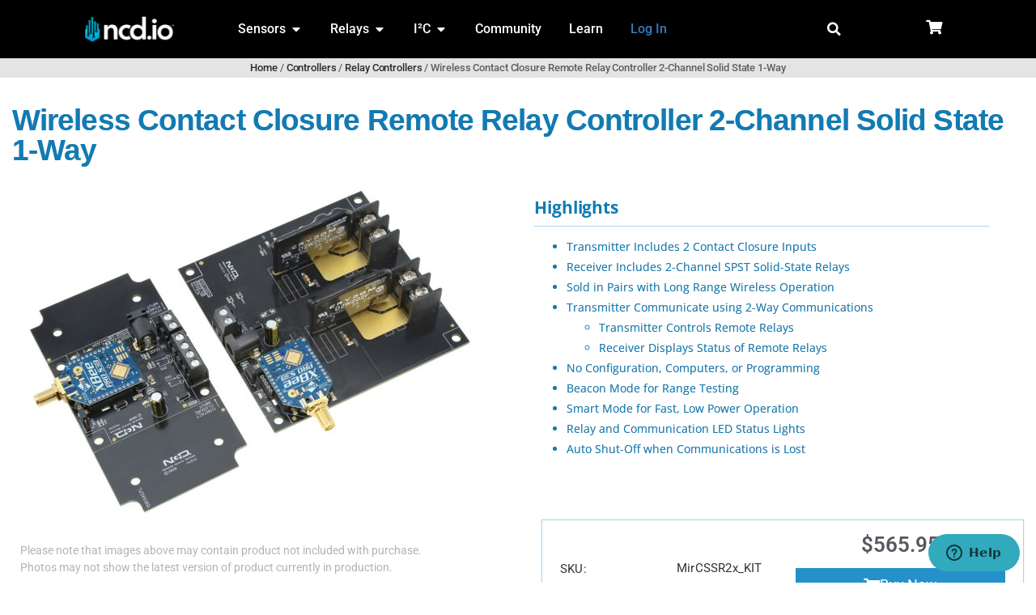

--- FILE ---
content_type: text/html; charset=UTF-8
request_url: https://store.ncd.io/product/wireless-contact-closure-remote-relay-controller-2-channel-solid-state-1-way/
body_size: 460016
content:
<!doctype html>
<html lang="en-US">
<head>
	<meta charset="UTF-8">
	<meta name="viewport" content="width=device-width, initial-scale=1">
	<link rel="profile" href="https://gmpg.org/xfn/11">
	<meta name='robots' content='index, follow, max-image-preview:large, max-snippet:-1, max-video-preview:-1' />
	<style>img:is([sizes="auto" i], [sizes^="auto," i]) { contain-intrinsic-size: 3000px 1500px }</style>
	
	<!-- This site is optimized with the Yoast SEO Premium plugin v26.0 (Yoast SEO v26.0) - https://yoast.com/wordpress/plugins/seo/ -->
	<title>Wireless Contact Closure Remote Relay Controller 2-Channel Solid State 1-Way - NCD Store</title>
	<meta name="description" content="Wireless Contact Closure Remote Relay Controller 2-Channel Solid State 1-Way Wireless Contact Closure 1-Way Transmitter Receiver Pair Our MirC 2-Channel Solid-State Relay Controllers are manufactured in pairs, designed to work" />
	<link rel="canonical" href="https://store.ncd.io/product/wireless-contact-closure-remote-relay-controller-2-channel-solid-state-1-way/" />
	<meta property="og:locale" content="en_US" />
	<meta property="og:type" content="product" />
	<meta property="og:title" content="Wireless Contact Closure Remote Relay Controller 2-Channel Solid State 1-Way - NCD Store" />
	<meta property="og:description" content="Wireless Contact Closure Remote Relay Controller 2-Channel Solid State 1-Way Wireless Contact Closure 1-Way Transmitter Receiver Pair Our MirC 2-Channel Solid-State Relay Controllers are manufactured in pairs, designed to work" />
	<meta property="og:url" content="https://store.ncd.io/product/wireless-contact-closure-remote-relay-controller-2-channel-solid-state-1-way/" />
	<meta property="og:site_name" content="NCD Store" />
	<meta property="article:modified_time" content="2025-06-11T17:59:03+00:00" />
	<meta property="og:image" content="https://media.ncd.io/sites/2/20201105162305/MirC_2Ch_SSR_Wireless.jpg" />
	<meta property="og:image:width" content="2000" />
	<meta property="og:image:height" content="1334" />
	<meta property="og:image:type" content="image/jpeg" />
	<meta name="twitter:card" content="summary_large_image" />
	<meta name="twitter:site" content="@ncdiot" />
	<meta name="twitter:label1" content="Price" />
	<meta name="twitter:data1" content="&#036;565.95" />
	<meta name="twitter:label2" content="Availability" />
	<meta name="twitter:data2" content="Out of stock" />
	<script type="application/ld+json" class="yoast-schema-graph">{"@context":"https://schema.org","@graph":[{"@type":"TechArticle","@id":"https://store.ncd.io/product/wireless-contact-closure-remote-relay-controller-2-channel-solid-state-1-way/#article","isPartOf":{"@id":"https://store.ncd.io/product/wireless-contact-closure-remote-relay-controller-2-channel-solid-state-1-way/"},"author":{"name":"Ryan","@id":"https://store.ncd.io/#/schema/person/2a0cb5fe13f1b38d3944f05d2c450784"},"headline":"Wireless Contact Closure Remote Relay Controller 2-Channel Solid State 1-Way","datePublished":"2016-02-28T02:22:17+00:00","dateModified":"2025-06-11T17:59:03+00:00","mainEntityOfPage":{"@id":"https://store.ncd.io/product/wireless-contact-closure-remote-relay-controller-2-channel-solid-state-1-way/"},"wordCount":213,"publisher":{"@id":"https://store.ncd.io/#organization"},"image":{"@id":"https://store.ncd.io/product/wireless-contact-closure-remote-relay-controller-2-channel-solid-state-1-way/#primaryimage"},"thumbnailUrl":"https://media.ncd.io/sites/2/20201105162305/MirC_2Ch_SSR_Wireless.jpg","inLanguage":"en-US"},{"@type":["WebPage","ItemPage"],"@id":"https://store.ncd.io/product/wireless-contact-closure-remote-relay-controller-2-channel-solid-state-1-way/","url":"https://store.ncd.io/product/wireless-contact-closure-remote-relay-controller-2-channel-solid-state-1-way/","name":"Wireless Contact Closure Remote Relay Controller 2-Channel Solid State 1-Way - NCD Store","isPartOf":{"@id":"https://store.ncd.io/#website"},"primaryImageOfPage":{"@id":"https://store.ncd.io/product/wireless-contact-closure-remote-relay-controller-2-channel-solid-state-1-way/#primaryimage"},"image":{"@id":"https://store.ncd.io/product/wireless-contact-closure-remote-relay-controller-2-channel-solid-state-1-way/#primaryimage"},"thumbnailUrl":"https://media.ncd.io/sites/2/20201105162305/MirC_2Ch_SSR_Wireless.jpg","description":"Wireless Contact Closure Remote Relay Controller 2-Channel Solid State 1-Way Wireless Contact Closure 1-Way Transmitter Receiver Pair Our MirC 2-Channel Solid-State Relay Controllers are manufactured in pairs, designed to work","breadcrumb":{"@id":"https://store.ncd.io/product/wireless-contact-closure-remote-relay-controller-2-channel-solid-state-1-way/#breadcrumb"},"inLanguage":"en-US","potentialAction":{"@type":"BuyAction","target":"https://store.ncd.io/product/wireless-contact-closure-remote-relay-controller-2-channel-solid-state-1-way/"}},{"@type":"ImageObject","inLanguage":"en-US","@id":"https://store.ncd.io/product/wireless-contact-closure-remote-relay-controller-2-channel-solid-state-1-way/#primaryimage","url":"https://media.ncd.io/sites/2/20201105162305/MirC_2Ch_SSR_Wireless.jpg","contentUrl":"https://media.ncd.io/sites/2/20201105162305/MirC_2Ch_SSR_Wireless.jpg","width":2000,"height":1334,"caption":"Contact Closure Transmitter Receivers 2-Channel Solid State Relays Long Range Wireless Communications"},{"@type":"BreadcrumbList","@id":"https://store.ncd.io/product/wireless-contact-closure-remote-relay-controller-2-channel-solid-state-1-way/#breadcrumb","itemListElement":[{"@type":"ListItem","position":1,"name":"Home","item":"https://store.ncd.io/"},{"@type":"ListItem","position":2,"name":"Shop","item":"https://store.ncd.io/"},{"@type":"ListItem","position":3,"name":"Wireless Contact Closure Remote Relay Controller 2-Channel Solid State 1-Way"}]},{"@type":"WebSite","@id":"https://store.ncd.io/#website","url":"https://store.ncd.io/","name":"NCD Store","description":"Store.ncd.io","publisher":{"@id":"https://store.ncd.io/#organization"},"alternateName":"NCD","potentialAction":[{"@type":"SearchAction","target":{"@type":"EntryPoint","urlTemplate":"https://store.ncd.io/?s={search_term_string}"},"query-input":{"@type":"PropertyValueSpecification","valueRequired":true,"valueName":"search_term_string"}}],"inLanguage":"en-US"},{"@type":"Organization","@id":"https://store.ncd.io/#organization","name":"National Control Devices","alternateName":"NCD","url":"https://store.ncd.io/","logo":{"@type":"ImageObject","inLanguage":"en-US","@id":"https://store.ncd.io/#/schema/logo/image/","url":"https://media.ncd.io/sites/2/20230613081230/ncd-square-blue.png","contentUrl":"https://media.ncd.io/sites/2/20230613081230/ncd-square-blue.png","width":903,"height":902,"caption":"National Control Devices"},"image":{"@id":"https://store.ncd.io/#/schema/logo/image/"},"sameAs":["https://www.facebook.com/ncd.io","https://x.com/ncdiot","https://www.youtube.com/@ncd-io/","https://www.linkedin.com/company/ncdio/","https://github.com/ncd-io"]},{"@type":"Person","@id":"https://store.ncd.io/#/schema/person/2a0cb5fe13f1b38d3944f05d2c450784","name":"Ryan","image":{"@type":"ImageObject","inLanguage":"en-US","@id":"https://store.ncd.io/#/schema/person/image/","url":"https://secure.gravatar.com/avatar/0ebb92428ac33a4d062a1451ed1db9e4c805fd8f4c8d580e5e17f5ddf5ebdac8?s=96&d=mm&r=g","contentUrl":"https://secure.gravatar.com/avatar/0ebb92428ac33a4d062a1451ed1db9e4c805fd8f4c8d580e5e17f5ddf5ebdac8?s=96&d=mm&r=g","caption":"Ryan"}}]}</script>
	<meta property="product:price:amount" content="565.95" />
	<meta property="product:price:currency" content="USD" />
	<meta property="og:availability" content="out of stock" />
	<meta property="product:availability" content="out of stock" />
	<meta property="product:retailer_item_id" content="MirCSSR2x_KIT" />
	<meta property="product:condition" content="new" />
	<!-- / Yoast SEO Premium plugin. -->


<link rel='dns-prefetch' href='//fonts.googleapis.com' />
<link rel='dns-prefetch' href='//www.googletagmanager.com' />
<link rel="alternate" type="application/rss+xml" title="NCD Store &raquo; Feed" href="https://store.ncd.io/feed/" />
<link rel="alternate" type="application/rss+xml" title="NCD Store &raquo; Comments Feed" href="https://store.ncd.io/comments/feed/" />
<script>
window._wpemojiSettings = {"baseUrl":"https:\/\/s.w.org\/images\/core\/emoji\/16.0.1\/72x72\/","ext":".png","svgUrl":"https:\/\/s.w.org\/images\/core\/emoji\/16.0.1\/svg\/","svgExt":".svg","source":{"wpemoji":"https:\/\/store.ncd.io\/wp-includes\/js\/wp-emoji.js?ver=6.8.3","twemoji":"https:\/\/store.ncd.io\/wp-includes\/js\/twemoji.js?ver=6.8.3"}};
/**
 * @output wp-includes/js/wp-emoji-loader.js
 */

/**
 * Emoji Settings as exported in PHP via _print_emoji_detection_script().
 * @typedef WPEmojiSettings
 * @type {object}
 * @property {?object} source
 * @property {?string} source.concatemoji
 * @property {?string} source.twemoji
 * @property {?string} source.wpemoji
 * @property {?boolean} DOMReady
 * @property {?Function} readyCallback
 */

/**
 * Support tests.
 * @typedef SupportTests
 * @type {object}
 * @property {?boolean} flag
 * @property {?boolean} emoji
 */

/**
 * IIFE to detect emoji support and load Twemoji if needed.
 *
 * @param {Window} window
 * @param {Document} document
 * @param {WPEmojiSettings} settings
 */
( function wpEmojiLoader( window, document, settings ) {
	if ( typeof Promise === 'undefined' ) {
		return;
	}

	var sessionStorageKey = 'wpEmojiSettingsSupports';
	var tests = [ 'flag', 'emoji' ];

	/**
	 * Checks whether the browser supports offloading to a Worker.
	 *
	 * @since 6.3.0
	 *
	 * @private
	 *
	 * @returns {boolean}
	 */
	function supportsWorkerOffloading() {
		return (
			typeof Worker !== 'undefined' &&
			typeof OffscreenCanvas !== 'undefined' &&
			typeof URL !== 'undefined' &&
			URL.createObjectURL &&
			typeof Blob !== 'undefined'
		);
	}

	/**
	 * @typedef SessionSupportTests
	 * @type {object}
	 * @property {number} timestamp
	 * @property {SupportTests} supportTests
	 */

	/**
	 * Get support tests from session.
	 *
	 * @since 6.3.0
	 *
	 * @private
	 *
	 * @returns {?SupportTests} Support tests, or null if not set or older than 1 week.
	 */
	function getSessionSupportTests() {
		try {
			/** @type {SessionSupportTests} */
			var item = JSON.parse(
				sessionStorage.getItem( sessionStorageKey )
			);
			if (
				typeof item === 'object' &&
				typeof item.timestamp === 'number' &&
				new Date().valueOf() < item.timestamp + 604800 && // Note: Number is a week in seconds.
				typeof item.supportTests === 'object'
			) {
				return item.supportTests;
			}
		} catch ( e ) {}
		return null;
	}

	/**
	 * Persist the supports in session storage.
	 *
	 * @since 6.3.0
	 *
	 * @private
	 *
	 * @param {SupportTests} supportTests Support tests.
	 */
	function setSessionSupportTests( supportTests ) {
		try {
			/** @type {SessionSupportTests} */
			var item = {
				supportTests: supportTests,
				timestamp: new Date().valueOf()
			};

			sessionStorage.setItem(
				sessionStorageKey,
				JSON.stringify( item )
			);
		} catch ( e ) {}
	}

	/**
	 * Checks if two sets of Emoji characters render the same visually.
	 *
	 * This is used to determine if the browser is rendering an emoji with multiple data points
	 * correctly. set1 is the emoji in the correct form, using a zero-width joiner. set2 is the emoji
	 * in the incorrect form, using a zero-width space. If the two sets render the same, then the browser
	 * does not support the emoji correctly.
	 *
	 * This function may be serialized to run in a Worker. Therefore, it cannot refer to variables from the containing
	 * scope. Everything must be passed by parameters.
	 *
	 * @since 4.9.0
	 *
	 * @private
	 *
	 * @param {CanvasRenderingContext2D} context 2D Context.
	 * @param {string} set1 Set of Emoji to test.
	 * @param {string} set2 Set of Emoji to test.
	 *
	 * @return {boolean} True if the two sets render the same.
	 */
	function emojiSetsRenderIdentically( context, set1, set2 ) {
		// Cleanup from previous test.
		context.clearRect( 0, 0, context.canvas.width, context.canvas.height );
		context.fillText( set1, 0, 0 );
		var rendered1 = new Uint32Array(
			context.getImageData(
				0,
				0,
				context.canvas.width,
				context.canvas.height
			).data
		);

		// Cleanup from previous test.
		context.clearRect( 0, 0, context.canvas.width, context.canvas.height );
		context.fillText( set2, 0, 0 );
		var rendered2 = new Uint32Array(
			context.getImageData(
				0,
				0,
				context.canvas.width,
				context.canvas.height
			).data
		);

		return rendered1.every( function ( rendered2Data, index ) {
			return rendered2Data === rendered2[ index ];
		} );
	}

	/**
	 * Checks if the center point of a single emoji is empty.
	 *
	 * This is used to determine if the browser is rendering an emoji with a single data point
	 * correctly. The center point of an incorrectly rendered emoji will be empty. A correctly
	 * rendered emoji will have a non-zero value at the center point.
	 *
	 * This function may be serialized to run in a Worker. Therefore, it cannot refer to variables from the containing
	 * scope. Everything must be passed by parameters.
	 *
	 * @since 6.8.2
	 *
	 * @private
	 *
	 * @param {CanvasRenderingContext2D} context 2D Context.
	 * @param {string} emoji Emoji to test.
	 *
	 * @return {boolean} True if the center point is empty.
	 */
	function emojiRendersEmptyCenterPoint( context, emoji ) {
		// Cleanup from previous test.
		context.clearRect( 0, 0, context.canvas.width, context.canvas.height );
		context.fillText( emoji, 0, 0 );

		// Test if the center point (16, 16) is empty (0,0,0,0).
		var centerPoint = context.getImageData(16, 16, 1, 1);
		for ( var i = 0; i < centerPoint.data.length; i++ ) {
			if ( centerPoint.data[ i ] !== 0 ) {
				// Stop checking the moment it's known not to be empty.
				return false;
			}
		}

		return true;
	}

	/**
	 * Determines if the browser properly renders Emoji that Twemoji can supplement.
	 *
	 * This function may be serialized to run in a Worker. Therefore, it cannot refer to variables from the containing
	 * scope. Everything must be passed by parameters.
	 *
	 * @since 4.2.0
	 *
	 * @private
	 *
	 * @param {CanvasRenderingContext2D} context 2D Context.
	 * @param {string} type Whether to test for support of "flag" or "emoji".
	 * @param {Function} emojiSetsRenderIdentically Reference to emojiSetsRenderIdentically function, needed due to minification.
	 * @param {Function} emojiRendersEmptyCenterPoint Reference to emojiRendersEmptyCenterPoint function, needed due to minification.
	 *
	 * @return {boolean} True if the browser can render emoji, false if it cannot.
	 */
	function browserSupportsEmoji( context, type, emojiSetsRenderIdentically, emojiRendersEmptyCenterPoint ) {
		var isIdentical;

		switch ( type ) {
			case 'flag':
				/*
				 * Test for Transgender flag compatibility. Added in Unicode 13.
				 *
				 * To test for support, we try to render it, and compare the rendering to how it would look if
				 * the browser doesn't render it correctly (white flag emoji + transgender symbol).
				 */
				isIdentical = emojiSetsRenderIdentically(
					context,
					'\uD83C\uDFF3\uFE0F\u200D\u26A7\uFE0F', // as a zero-width joiner sequence
					'\uD83C\uDFF3\uFE0F\u200B\u26A7\uFE0F' // separated by a zero-width space
				);

				if ( isIdentical ) {
					return false;
				}

				/*
				 * Test for Sark flag compatibility. This is the least supported of the letter locale flags,
				 * so gives us an easy test for full support.
				 *
				 * To test for support, we try to render it, and compare the rendering to how it would look if
				 * the browser doesn't render it correctly ([C] + [Q]).
				 */
				isIdentical = emojiSetsRenderIdentically(
					context,
					'\uD83C\uDDE8\uD83C\uDDF6', // as the sequence of two code points
					'\uD83C\uDDE8\u200B\uD83C\uDDF6' // as the two code points separated by a zero-width space
				);

				if ( isIdentical ) {
					return false;
				}

				/*
				 * Test for English flag compatibility. England is a country in the United Kingdom, it
				 * does not have a two letter locale code but rather a five letter sub-division code.
				 *
				 * To test for support, we try to render it, and compare the rendering to how it would look if
				 * the browser doesn't render it correctly (black flag emoji + [G] + [B] + [E] + [N] + [G]).
				 */
				isIdentical = emojiSetsRenderIdentically(
					context,
					// as the flag sequence
					'\uD83C\uDFF4\uDB40\uDC67\uDB40\uDC62\uDB40\uDC65\uDB40\uDC6E\uDB40\uDC67\uDB40\uDC7F',
					// with each code point separated by a zero-width space
					'\uD83C\uDFF4\u200B\uDB40\uDC67\u200B\uDB40\uDC62\u200B\uDB40\uDC65\u200B\uDB40\uDC6E\u200B\uDB40\uDC67\u200B\uDB40\uDC7F'
				);

				return ! isIdentical;
			case 'emoji':
				/*
				 * Does Emoji 16.0 cause the browser to go splat?
				 *
				 * To test for Emoji 16.0 support, try to render a new emoji: Splatter.
				 *
				 * The splatter emoji is a single code point emoji. Testing for browser support
				 * required testing the center point of the emoji to see if it is empty.
				 *
				 * 0xD83E 0xDEDF (\uD83E\uDEDF) == 🫟 Splatter.
				 *
				 * When updating this test, please ensure that the emoji is either a single code point
				 * or switch to using the emojiSetsRenderIdentically function and testing with a zero-width
				 * joiner vs a zero-width space.
				 */
				var notSupported = emojiRendersEmptyCenterPoint( context, '\uD83E\uDEDF' );
				return ! notSupported;
		}

		return false;
	}

	/**
	 * Checks emoji support tests.
	 *
	 * This function may be serialized to run in a Worker. Therefore, it cannot refer to variables from the containing
	 * scope. Everything must be passed by parameters.
	 *
	 * @since 6.3.0
	 *
	 * @private
	 *
	 * @param {string[]} tests Tests.
	 * @param {Function} browserSupportsEmoji Reference to browserSupportsEmoji function, needed due to minification.
	 * @param {Function} emojiSetsRenderIdentically Reference to emojiSetsRenderIdentically function, needed due to minification.
	 * @param {Function} emojiRendersEmptyCenterPoint Reference to emojiRendersEmptyCenterPoint function, needed due to minification.
	 *
	 * @return {SupportTests} Support tests.
	 */
	function testEmojiSupports( tests, browserSupportsEmoji, emojiSetsRenderIdentically, emojiRendersEmptyCenterPoint ) {
		var canvas;
		if (
			typeof WorkerGlobalScope !== 'undefined' &&
			self instanceof WorkerGlobalScope
		) {
			canvas = new OffscreenCanvas( 300, 150 ); // Dimensions are default for HTMLCanvasElement.
		} else {
			canvas = document.createElement( 'canvas' );
		}

		var context = canvas.getContext( '2d', { willReadFrequently: true } );

		/*
		 * Chrome on OS X added native emoji rendering in M41. Unfortunately,
		 * it doesn't work when the font is bolder than 500 weight. So, we
		 * check for bold rendering support to avoid invisible emoji in Chrome.
		 */
		context.textBaseline = 'top';
		context.font = '600 32px Arial';

		var supports = {};
		tests.forEach( function ( test ) {
			supports[ test ] = browserSupportsEmoji( context, test, emojiSetsRenderIdentically, emojiRendersEmptyCenterPoint );
		} );
		return supports;
	}

	/**
	 * Adds a script to the head of the document.
	 *
	 * @ignore
	 *
	 * @since 4.2.0
	 *
	 * @param {string} src The url where the script is located.
	 *
	 * @return {void}
	 */
	function addScript( src ) {
		var script = document.createElement( 'script' );
		script.src = src;
		script.defer = true;
		document.head.appendChild( script );
	}

	settings.supports = {
		everything: true,
		everythingExceptFlag: true
	};

	// Create a promise for DOMContentLoaded since the worker logic may finish after the event has fired.
	var domReadyPromise = new Promise( function ( resolve ) {
		document.addEventListener( 'DOMContentLoaded', resolve, {
			once: true
		} );
	} );

	// Obtain the emoji support from the browser, asynchronously when possible.
	new Promise( function ( resolve ) {
		var supportTests = getSessionSupportTests();
		if ( supportTests ) {
			resolve( supportTests );
			return;
		}

		if ( supportsWorkerOffloading() ) {
			try {
				// Note that the functions are being passed as arguments due to minification.
				var workerScript =
					'postMessage(' +
					testEmojiSupports.toString() +
					'(' +
					[
						JSON.stringify( tests ),
						browserSupportsEmoji.toString(),
						emojiSetsRenderIdentically.toString(),
						emojiRendersEmptyCenterPoint.toString()
					].join( ',' ) +
					'));';
				var blob = new Blob( [ workerScript ], {
					type: 'text/javascript'
				} );
				var worker = new Worker( URL.createObjectURL( blob ), { name: 'wpTestEmojiSupports' } );
				worker.onmessage = function ( event ) {
					supportTests = event.data;
					setSessionSupportTests( supportTests );
					worker.terminate();
					resolve( supportTests );
				};
				return;
			} catch ( e ) {}
		}

		supportTests = testEmojiSupports( tests, browserSupportsEmoji, emojiSetsRenderIdentically, emojiRendersEmptyCenterPoint );
		setSessionSupportTests( supportTests );
		resolve( supportTests );
	} )
		// Once the browser emoji support has been obtained from the session, finalize the settings.
		.then( function ( supportTests ) {
			/*
			 * Tests the browser support for flag emojis and other emojis, and adjusts the
			 * support settings accordingly.
			 */
			for ( var test in supportTests ) {
				settings.supports[ test ] = supportTests[ test ];

				settings.supports.everything =
					settings.supports.everything && settings.supports[ test ];

				if ( 'flag' !== test ) {
					settings.supports.everythingExceptFlag =
						settings.supports.everythingExceptFlag &&
						settings.supports[ test ];
				}
			}

			settings.supports.everythingExceptFlag =
				settings.supports.everythingExceptFlag &&
				! settings.supports.flag;

			// Sets DOMReady to false and assigns a ready function to settings.
			settings.DOMReady = false;
			settings.readyCallback = function () {
				settings.DOMReady = true;
			};
		} )
		.then( function () {
			return domReadyPromise;
		} )
		.then( function () {
			// When the browser can not render everything we need to load a polyfill.
			if ( ! settings.supports.everything ) {
				settings.readyCallback();

				var src = settings.source || {};

				if ( src.concatemoji ) {
					addScript( src.concatemoji );
				} else if ( src.wpemoji && src.twemoji ) {
					addScript( src.twemoji );
					addScript( src.wpemoji );
				}
			}
		} );
} )( window, document, window._wpemojiSettings );
</script>
<link rel='stylesheet' id='wc-authorize-net-cim-credit-card-checkout-block-css' href='https://store.ncd.io/wp-content/plugins/woocommerce-gateway-authorize-net-cim/assets/css/blocks/wc-authorize-net-cim-checkout-block.css?ver=1769650674' media='all' />
<link rel='stylesheet' id='wc-authorize-net-cim-echeck-checkout-block-css' href='https://store.ncd.io/wp-content/plugins/woocommerce-gateway-authorize-net-cim/assets/css/blocks/wc-authorize-net-cim-checkout-block.css?ver=1769650674' media='all' />
<link rel='stylesheet' id='drawings-css' href='https://store.ncd.io/wp-content/plugins/ncd-acf/assets/css/drawing.css?ver=6.8.3' media='all' />
<link rel='stylesheet' id='ncd-kitcode-css' href='https://store.ncd.io/wp-content/plugins/ncd-add-ons/assets/css/kitcode.css?ver=6.8.3' media='all' />
<link rel='stylesheet' id='ncd-add-ons-public-css' href='https://store.ncd.io/wp-content/plugins/ncd-add-ons/assets/css/public.css?1765826525&#038;ver=6.8.3' media='all' />
<link rel='stylesheet' id='ncd-featherlight-css' href='https://store.ncd.io/wp-content/plugins/ncd-github/vendor/featherlight.css?ver=6.8.3' media='all' />
<link rel='stylesheet' id='ncd-hljs-css' href='https://store.ncd.io/wp-content/plugins/ncd-github/vendor/hljs/styles/github.css?ver=6.8.3' media='all' />
<link rel='stylesheet' id='ncd-github-css' href='https://store.ncd.io/wp-content/plugins/ncd-github/assets/github.css?ver=6.8.3' media='all' />
<link rel='stylesheet' id='acfwf-wc-cart-block-integration-css' href='https://store.ncd.io/wp-content/plugins/advanced-coupons-for-woocommerce-free/dist/assets/index-467dde24.css?ver=1752952636' media='all' />
<link rel='stylesheet' id='acfwf-wc-checkout-block-integration-css' href='https://store.ncd.io/wp-content/plugins/advanced-coupons-for-woocommerce-free/dist/assets/index-2a7d8588.css?ver=1752952636' media='all' />
<style id='wp-emoji-styles-inline-css'>

	img.wp-smiley, img.emoji {
		display: inline !important;
		border: none !important;
		box-shadow: none !important;
		height: 1em !important;
		width: 1em !important;
		margin: 0 0.07em !important;
		vertical-align: -0.1em !important;
		background: none !important;
		padding: 0 !important;
	}
</style>
<link rel='stylesheet' id='acfw-blocks-frontend-css' href='https://store.ncd.io/wp-content/plugins/advanced-coupons-for-woocommerce-free/css/acfw-blocks-frontend.css?ver=4.6.8' media='all' />
<style id='global-styles-inline-css'>
:root{--wp--preset--aspect-ratio--square: 1;--wp--preset--aspect-ratio--4-3: 4/3;--wp--preset--aspect-ratio--3-4: 3/4;--wp--preset--aspect-ratio--3-2: 3/2;--wp--preset--aspect-ratio--2-3: 2/3;--wp--preset--aspect-ratio--16-9: 16/9;--wp--preset--aspect-ratio--9-16: 9/16;--wp--preset--color--black: #000000;--wp--preset--color--cyan-bluish-gray: #abb8c3;--wp--preset--color--white: #ffffff;--wp--preset--color--pale-pink: #f78da7;--wp--preset--color--vivid-red: #cf2e2e;--wp--preset--color--luminous-vivid-orange: #ff6900;--wp--preset--color--luminous-vivid-amber: #fcb900;--wp--preset--color--light-green-cyan: #7bdcb5;--wp--preset--color--vivid-green-cyan: #00d084;--wp--preset--color--pale-cyan-blue: #8ed1fc;--wp--preset--color--vivid-cyan-blue: #0693e3;--wp--preset--color--vivid-purple: #9b51e0;--wp--preset--gradient--vivid-cyan-blue-to-vivid-purple: linear-gradient(135deg,rgba(6,147,227,1) 0%,rgb(155,81,224) 100%);--wp--preset--gradient--light-green-cyan-to-vivid-green-cyan: linear-gradient(135deg,rgb(122,220,180) 0%,rgb(0,208,130) 100%);--wp--preset--gradient--luminous-vivid-amber-to-luminous-vivid-orange: linear-gradient(135deg,rgba(252,185,0,1) 0%,rgba(255,105,0,1) 100%);--wp--preset--gradient--luminous-vivid-orange-to-vivid-red: linear-gradient(135deg,rgba(255,105,0,1) 0%,rgb(207,46,46) 100%);--wp--preset--gradient--very-light-gray-to-cyan-bluish-gray: linear-gradient(135deg,rgb(238,238,238) 0%,rgb(169,184,195) 100%);--wp--preset--gradient--cool-to-warm-spectrum: linear-gradient(135deg,rgb(74,234,220) 0%,rgb(151,120,209) 20%,rgb(207,42,186) 40%,rgb(238,44,130) 60%,rgb(251,105,98) 80%,rgb(254,248,76) 100%);--wp--preset--gradient--blush-light-purple: linear-gradient(135deg,rgb(255,206,236) 0%,rgb(152,150,240) 100%);--wp--preset--gradient--blush-bordeaux: linear-gradient(135deg,rgb(254,205,165) 0%,rgb(254,45,45) 50%,rgb(107,0,62) 100%);--wp--preset--gradient--luminous-dusk: linear-gradient(135deg,rgb(255,203,112) 0%,rgb(199,81,192) 50%,rgb(65,88,208) 100%);--wp--preset--gradient--pale-ocean: linear-gradient(135deg,rgb(255,245,203) 0%,rgb(182,227,212) 50%,rgb(51,167,181) 100%);--wp--preset--gradient--electric-grass: linear-gradient(135deg,rgb(202,248,128) 0%,rgb(113,206,126) 100%);--wp--preset--gradient--midnight: linear-gradient(135deg,rgb(2,3,129) 0%,rgb(40,116,252) 100%);--wp--preset--font-size--small: 13px;--wp--preset--font-size--medium: 20px;--wp--preset--font-size--large: 36px;--wp--preset--font-size--x-large: 42px;--wp--preset--spacing--20: 0.44rem;--wp--preset--spacing--30: 0.67rem;--wp--preset--spacing--40: 1rem;--wp--preset--spacing--50: 1.5rem;--wp--preset--spacing--60: 2.25rem;--wp--preset--spacing--70: 3.38rem;--wp--preset--spacing--80: 5.06rem;--wp--preset--shadow--natural: 6px 6px 9px rgba(0, 0, 0, 0.2);--wp--preset--shadow--deep: 12px 12px 50px rgba(0, 0, 0, 0.4);--wp--preset--shadow--sharp: 6px 6px 0px rgba(0, 0, 0, 0.2);--wp--preset--shadow--outlined: 6px 6px 0px -3px rgba(255, 255, 255, 1), 6px 6px rgba(0, 0, 0, 1);--wp--preset--shadow--crisp: 6px 6px 0px rgba(0, 0, 0, 1);}:root { --wp--style--global--content-size: 800px;--wp--style--global--wide-size: 1200px; }:where(body) { margin: 0; }.wp-site-blocks > .alignleft { float: left; margin-right: 2em; }.wp-site-blocks > .alignright { float: right; margin-left: 2em; }.wp-site-blocks > .aligncenter { justify-content: center; margin-left: auto; margin-right: auto; }:where(.wp-site-blocks) > * { margin-block-start: 24px; margin-block-end: 0; }:where(.wp-site-blocks) > :first-child { margin-block-start: 0; }:where(.wp-site-blocks) > :last-child { margin-block-end: 0; }:root { --wp--style--block-gap: 24px; }:root :where(.is-layout-flow) > :first-child{margin-block-start: 0;}:root :where(.is-layout-flow) > :last-child{margin-block-end: 0;}:root :where(.is-layout-flow) > *{margin-block-start: 24px;margin-block-end: 0;}:root :where(.is-layout-constrained) > :first-child{margin-block-start: 0;}:root :where(.is-layout-constrained) > :last-child{margin-block-end: 0;}:root :where(.is-layout-constrained) > *{margin-block-start: 24px;margin-block-end: 0;}:root :where(.is-layout-flex){gap: 24px;}:root :where(.is-layout-grid){gap: 24px;}.is-layout-flow > .alignleft{float: left;margin-inline-start: 0;margin-inline-end: 2em;}.is-layout-flow > .alignright{float: right;margin-inline-start: 2em;margin-inline-end: 0;}.is-layout-flow > .aligncenter{margin-left: auto !important;margin-right: auto !important;}.is-layout-constrained > .alignleft{float: left;margin-inline-start: 0;margin-inline-end: 2em;}.is-layout-constrained > .alignright{float: right;margin-inline-start: 2em;margin-inline-end: 0;}.is-layout-constrained > .aligncenter{margin-left: auto !important;margin-right: auto !important;}.is-layout-constrained > :where(:not(.alignleft):not(.alignright):not(.alignfull)){max-width: var(--wp--style--global--content-size);margin-left: auto !important;margin-right: auto !important;}.is-layout-constrained > .alignwide{max-width: var(--wp--style--global--wide-size);}body .is-layout-flex{display: flex;}.is-layout-flex{flex-wrap: wrap;align-items: center;}.is-layout-flex > :is(*, div){margin: 0;}body .is-layout-grid{display: grid;}.is-layout-grid > :is(*, div){margin: 0;}body{padding-top: 0px;padding-right: 0px;padding-bottom: 0px;padding-left: 0px;}a:where(:not(.wp-element-button)){text-decoration: underline;}:root :where(.wp-element-button, .wp-block-button__link){background-color: #32373c;border-width: 0;color: #fff;font-family: inherit;font-size: inherit;line-height: inherit;padding: calc(0.667em + 2px) calc(1.333em + 2px);text-decoration: none;}.has-black-color{color: var(--wp--preset--color--black) !important;}.has-cyan-bluish-gray-color{color: var(--wp--preset--color--cyan-bluish-gray) !important;}.has-white-color{color: var(--wp--preset--color--white) !important;}.has-pale-pink-color{color: var(--wp--preset--color--pale-pink) !important;}.has-vivid-red-color{color: var(--wp--preset--color--vivid-red) !important;}.has-luminous-vivid-orange-color{color: var(--wp--preset--color--luminous-vivid-orange) !important;}.has-luminous-vivid-amber-color{color: var(--wp--preset--color--luminous-vivid-amber) !important;}.has-light-green-cyan-color{color: var(--wp--preset--color--light-green-cyan) !important;}.has-vivid-green-cyan-color{color: var(--wp--preset--color--vivid-green-cyan) !important;}.has-pale-cyan-blue-color{color: var(--wp--preset--color--pale-cyan-blue) !important;}.has-vivid-cyan-blue-color{color: var(--wp--preset--color--vivid-cyan-blue) !important;}.has-vivid-purple-color{color: var(--wp--preset--color--vivid-purple) !important;}.has-black-background-color{background-color: var(--wp--preset--color--black) !important;}.has-cyan-bluish-gray-background-color{background-color: var(--wp--preset--color--cyan-bluish-gray) !important;}.has-white-background-color{background-color: var(--wp--preset--color--white) !important;}.has-pale-pink-background-color{background-color: var(--wp--preset--color--pale-pink) !important;}.has-vivid-red-background-color{background-color: var(--wp--preset--color--vivid-red) !important;}.has-luminous-vivid-orange-background-color{background-color: var(--wp--preset--color--luminous-vivid-orange) !important;}.has-luminous-vivid-amber-background-color{background-color: var(--wp--preset--color--luminous-vivid-amber) !important;}.has-light-green-cyan-background-color{background-color: var(--wp--preset--color--light-green-cyan) !important;}.has-vivid-green-cyan-background-color{background-color: var(--wp--preset--color--vivid-green-cyan) !important;}.has-pale-cyan-blue-background-color{background-color: var(--wp--preset--color--pale-cyan-blue) !important;}.has-vivid-cyan-blue-background-color{background-color: var(--wp--preset--color--vivid-cyan-blue) !important;}.has-vivid-purple-background-color{background-color: var(--wp--preset--color--vivid-purple) !important;}.has-black-border-color{border-color: var(--wp--preset--color--black) !important;}.has-cyan-bluish-gray-border-color{border-color: var(--wp--preset--color--cyan-bluish-gray) !important;}.has-white-border-color{border-color: var(--wp--preset--color--white) !important;}.has-pale-pink-border-color{border-color: var(--wp--preset--color--pale-pink) !important;}.has-vivid-red-border-color{border-color: var(--wp--preset--color--vivid-red) !important;}.has-luminous-vivid-orange-border-color{border-color: var(--wp--preset--color--luminous-vivid-orange) !important;}.has-luminous-vivid-amber-border-color{border-color: var(--wp--preset--color--luminous-vivid-amber) !important;}.has-light-green-cyan-border-color{border-color: var(--wp--preset--color--light-green-cyan) !important;}.has-vivid-green-cyan-border-color{border-color: var(--wp--preset--color--vivid-green-cyan) !important;}.has-pale-cyan-blue-border-color{border-color: var(--wp--preset--color--pale-cyan-blue) !important;}.has-vivid-cyan-blue-border-color{border-color: var(--wp--preset--color--vivid-cyan-blue) !important;}.has-vivid-purple-border-color{border-color: var(--wp--preset--color--vivid-purple) !important;}.has-vivid-cyan-blue-to-vivid-purple-gradient-background{background: var(--wp--preset--gradient--vivid-cyan-blue-to-vivid-purple) !important;}.has-light-green-cyan-to-vivid-green-cyan-gradient-background{background: var(--wp--preset--gradient--light-green-cyan-to-vivid-green-cyan) !important;}.has-luminous-vivid-amber-to-luminous-vivid-orange-gradient-background{background: var(--wp--preset--gradient--luminous-vivid-amber-to-luminous-vivid-orange) !important;}.has-luminous-vivid-orange-to-vivid-red-gradient-background{background: var(--wp--preset--gradient--luminous-vivid-orange-to-vivid-red) !important;}.has-very-light-gray-to-cyan-bluish-gray-gradient-background{background: var(--wp--preset--gradient--very-light-gray-to-cyan-bluish-gray) !important;}.has-cool-to-warm-spectrum-gradient-background{background: var(--wp--preset--gradient--cool-to-warm-spectrum) !important;}.has-blush-light-purple-gradient-background{background: var(--wp--preset--gradient--blush-light-purple) !important;}.has-blush-bordeaux-gradient-background{background: var(--wp--preset--gradient--blush-bordeaux) !important;}.has-luminous-dusk-gradient-background{background: var(--wp--preset--gradient--luminous-dusk) !important;}.has-pale-ocean-gradient-background{background: var(--wp--preset--gradient--pale-ocean) !important;}.has-electric-grass-gradient-background{background: var(--wp--preset--gradient--electric-grass) !important;}.has-midnight-gradient-background{background: var(--wp--preset--gradient--midnight) !important;}.has-small-font-size{font-size: var(--wp--preset--font-size--small) !important;}.has-medium-font-size{font-size: var(--wp--preset--font-size--medium) !important;}.has-large-font-size{font-size: var(--wp--preset--font-size--large) !important;}.has-x-large-font-size{font-size: var(--wp--preset--font-size--x-large) !important;}
:root :where(.wp-block-pullquote){font-size: 1.5em;line-height: 1.6;}
</style>
<link rel='stylesheet' id='ncd-store-css' href='https://store.ncd.io/wp-content/plugins/ncd-custom/css/ncd-store.css?1&#038;ver=6.8.3' media='all' />
<link rel='stylesheet' id='swf_styles-css' href='https://store.ncd.io/wp-content/plugins/simple-woocommerce-favourites/assets/styles/swf_styles.css?ver=2.1' media='all' />
<link rel='stylesheet' id='woocommerce-layout-css' href='https://store.ncd.io/wp-content/plugins/woocommerce/assets/css/woocommerce-layout.css?ver=10.2.3' media='all' />
<link rel='stylesheet' id='woocommerce-smallscreen-css' href='https://store.ncd.io/wp-content/plugins/woocommerce/assets/css/woocommerce-smallscreen.css?ver=10.2.3' media='only screen and (max-width: 768px)' />
<link rel='stylesheet' id='woocommerce-general-css' href='https://store.ncd.io/wp-content/plugins/woocommerce/assets/css/woocommerce.css?ver=10.2.3' media='all' />
<style id='woocommerce-inline-inline-css'>
.woocommerce form .form-row .required { visibility: visible; }
</style>
<link rel='stylesheet' id='brands-styles-css' href='https://store.ncd.io/wp-content/plugins/woocommerce/assets/css/brands.css?ver=10.2.3' media='all' />
<link rel='stylesheet' id='wc-avatax-frontend-css' href='https://store.ncd.io/wp-content/plugins/woocommerce-avatax/assets/css/frontend/wc-avatax-frontend.min.css?ver=3.6.0' media='all' />
<link rel='stylesheet' id='hello-elementor-css' href='https://store.ncd.io/wp-content/themes/hello-elementor/assets/css/reset.css?ver=3.4.4' media='all' />
<link rel='stylesheet' id='hello-elementor-theme-style-css' href='https://store.ncd.io/wp-content/themes/hello-elementor/assets/css/theme.css?ver=3.4.4' media='all' />
<link rel='stylesheet' id='hello-elementor-header-footer-css' href='https://store.ncd.io/wp-content/themes/hello-elementor/assets/css/header-footer.css?ver=3.4.4' media='all' />
<link rel='stylesheet' id='elementor-frontend-css' href='https://store.ncd.io/wp-content/uploads/sites/2/elementor/css/custom-frontend.css?ver=1762546740' media='all' />
<link rel='stylesheet' id='widget-image-css' href='https://store.ncd.io/wp-content/plugins/elementor/assets/css/widget-image.min.css?ver=3.32.3' media='all' />
<link rel='stylesheet' id='widget-mega-menu-css' href='https://store.ncd.io/wp-content/uploads/sites/2/elementor/css/custom-pro-widget-mega-menu.min.css?ver=1762546740' media='all' />
<link rel='stylesheet' id='widget-search-form-css' href='https://store.ncd.io/wp-content/plugins/elementor-pro/assets/css/widget-search-form.min.css?ver=3.32.2' media='all' />
<link rel='stylesheet' id='elementor-icons-shared-0-css' href='https://store.ncd.io/wp-content/plugins/elementor/assets/lib/font-awesome/css/fontawesome.css?ver=5.15.3' media='all' />
<link rel='stylesheet' id='elementor-icons-fa-solid-css' href='https://store.ncd.io/wp-content/plugins/elementor/assets/lib/font-awesome/css/solid.css?ver=5.15.3' media='all' />
<link rel='stylesheet' id='e-animation-skew-css' href='https://store.ncd.io/wp-content/plugins/elementor/assets/lib/animations/styles/e-animation-skew.css?ver=3.32.3' media='all' />
<link rel='stylesheet' id='widget-heading-css' href='https://store.ncd.io/wp-content/plugins/elementor/assets/css/widget-heading.min.css?ver=3.32.3' media='all' />
<link rel='stylesheet' id='widget-icon-list-css' href='https://store.ncd.io/wp-content/uploads/sites/2/elementor/css/custom-widget-icon-list.min.css?ver=1762546740' media='all' />
<link rel='stylesheet' id='e-animation-grow-css' href='https://store.ncd.io/wp-content/plugins/elementor/assets/lib/animations/styles/e-animation-grow.css?ver=3.32.3' media='all' />
<link rel='stylesheet' id='widget-divider-css' href='https://store.ncd.io/wp-content/plugins/elementor/assets/css/widget-divider.min.css?ver=3.32.3' media='all' />
<link rel='stylesheet' id='widget-woocommerce-product-images-css' href='https://store.ncd.io/wp-content/plugins/elementor-pro/assets/css/widget-woocommerce-product-images.min.css?ver=3.32.2' media='all' />
<link rel='stylesheet' id='widget-social-icons-css' href='https://store.ncd.io/wp-content/plugins/elementor/assets/css/widget-social-icons.min.css?ver=3.32.3' media='all' />
<link rel='stylesheet' id='e-apple-webkit-css' href='https://store.ncd.io/wp-content/uploads/sites/2/elementor/css/custom-apple-webkit.min.css?ver=1762546740' media='all' />
<link rel='stylesheet' id='widget-woocommerce-product-price-css' href='https://store.ncd.io/wp-content/plugins/elementor-pro/assets/css/widget-woocommerce-product-price.min.css?ver=3.32.2' media='all' />
<link rel='stylesheet' id='widget-tabs-css' href='https://store.ncd.io/wp-content/uploads/sites/2/elementor/css/custom-widget-tabs.min.css?ver=1762546740' media='all' />
<link rel='stylesheet' id='widget-spacer-css' href='https://store.ncd.io/wp-content/plugins/elementor/assets/css/widget-spacer.min.css?ver=3.32.3' media='all' />
<link rel='stylesheet' id='elementor-icons-css' href='https://store.ncd.io/wp-content/plugins/elementor/assets/lib/eicons/css/elementor-icons.css?ver=5.44.0' media='all' />
<link rel='stylesheet' id='elementor-post-413046-css' href='https://store.ncd.io/wp-content/uploads/sites/2/elementor/css/post-413046.css?ver=1762546740' media='all' />
<link rel='stylesheet' id='font-awesome-5-all-css' href='https://store.ncd.io/wp-content/plugins/elementor/assets/lib/font-awesome/css/all.css?ver=3.32.3' media='all' />
<link rel='stylesheet' id='font-awesome-4-shim-css' href='https://store.ncd.io/wp-content/plugins/elementor/assets/lib/font-awesome/css/v4-shims.css?ver=3.32.3' media='all' />
<link rel='stylesheet' id='widget-video-css' href='https://store.ncd.io/wp-content/plugins/elementor/assets/css/widget-video.min.css?ver=3.32.3' media='all' />
<link rel='stylesheet' id='elementor-post-882-css' href='https://store.ncd.io/wp-content/uploads/sites/2/elementor/css/post-882.css?ver=1762577314' media='all' />
<link rel='stylesheet' id='elementor-post-456330-css' href='https://store.ncd.io/wp-content/uploads/sites/2/elementor/css/post-456330.css?ver=1762546741' media='all' />
<link rel='stylesheet' id='elementor-post-450575-css' href='https://store.ncd.io/wp-content/uploads/sites/2/elementor/css/post-450575.css?ver=1762546741' media='all' />
<link rel='stylesheet' id='elementor-post-456318-css' href='https://store.ncd.io/wp-content/uploads/sites/2/elementor/css/post-456318.css?ver=1762546746' media='all' />
<link rel='stylesheet' id='sv-wc-payment-gateway-payment-form-v5_15_12-css' href='https://store.ncd.io/wp-content/plugins/woocommerce-gateway-authorize-net-cim/vendor/skyverge/wc-plugin-framework/woocommerce/payment-gateway/assets/css/frontend/sv-wc-payment-gateway-payment-form.min.css?ver=5.15.12' media='all' />
<link rel='stylesheet' id='tablepress-default-css' href='https://store.ncd.io/wp-content/plugins/tablepress/css/build/default.css?ver=3.2.3' media='all' />
<link rel='stylesheet' id='searchwp-forms-css' href='https://store.ncd.io/wp-content/plugins/searchwp/assets/css/frontend/search-forms.css?ver=4.3.18' media='all' />
<link rel='stylesheet' id='hello-child-single_product-css' href='https://store.ncd.io/wp-content/themes/hello-elementor-child/assets/css/single_product.css?ver=6.8.3' media='all' />
<link rel='stylesheet' id='add_google_fonts-css' href='https://fonts.googleapis.com/css2?family=Open+Sans%3Aital%2Cwght%400%2C300%3B0%2C400%3B0%2C600%3B0%2C700%3B0%2C800%3B1%2C300%3B1%2C400%3B1%2C600%3B1%2C700%3B1%2C800&#038;display=swap&#038;ver=6.8.3' media='all' />
<link rel='stylesheet' id='hello-child-global-style-css' href='https://store.ncd.io/wp-content/themes/hello-elementor-child/style.css?ver=6.8.3' media='all' />
<link rel='stylesheet' id='elementor-gf-local-roboto-css' href='https://store.ncd.io/wp-content/uploads/sites/2/elementor/google-fonts/css/roboto.css?ver=1742927299' media='all' />
<link rel='stylesheet' id='elementor-gf-local-robotoslab-css' href='https://store.ncd.io/wp-content/uploads/sites/2/elementor/google-fonts/css/robotoslab.css?ver=1742927301' media='all' />
<link rel='stylesheet' id='elementor-gf-local-opensans-css' href='https://store.ncd.io/wp-content/uploads/sites/2/elementor/google-fonts/css/opensans.css?ver=1742927304' media='all' />
<link rel='stylesheet' id='elementor-gf-local-worksans-css' href='https://store.ncd.io/wp-content/uploads/sites/2/elementor/google-fonts/css/worksans.css?ver=1742927305' media='all' />
<link rel='stylesheet' id='elementor-icons-fa-brands-css' href='https://store.ncd.io/wp-content/plugins/elementor/assets/lib/font-awesome/css/brands.css?ver=5.15.3' media='all' />
<script src="https://store.ncd.io/wp-includes/js/jquery/jquery.js?ver=3.7.1" id="jquery-core-js"></script>
<script src="https://store.ncd.io/wp-includes/js/jquery/jquery-migrate.js?ver=3.4.1" id="jquery-migrate-js"></script>
<script id="drawings-js-extra">
var gd_cache = {"ajax_url":"https:\/\/store.ncd.io\/wp-admin\/admin-ajax.php"};
</script>
<script src="https://store.ncd.io/wp-content/plugins/ncd-acf/assets/js/drawings.js?ver=6.8.3" id="drawings-js"></script>
<script id="ncd-kitcode-js-extra">
var kitcode_data = {"ajax_url":"https:\/\/store.ncd.io\/wp-admin\/admin-ajax.php"};
</script>
<script src="https://store.ncd.io/wp-content/plugins/ncd-add-ons/assets/js/kitcode.js?ver=6.8.3" id="ncd-kitcode-js"></script>
<script id="ncd-add-ons-public-js-extra">
var ncd_te = {"ajax_url":"https:\/\/store.ncd.io\/wp-admin\/admin-ajax.php","popup":"1"};
</script>
<script src="https://store.ncd.io/wp-content/plugins/ncd-add-ons/assets/js/public.js?1765826525&amp;ver=6.8.3" id="ncd-add-ons-public-js"></script>
<script src="https://store.ncd.io/wp-content/plugins/ncd-github/vendor/featherlight.js?ver=6.8.3" id="ncd-featherlight-js"></script>
<script src="https://store.ncd.io/wp-content/plugins/ncd-github/vendor/hljs/highlight.pack.js?ver=6.8.3" id="ncd-hljs-js"></script>
<script id="ncd-github-js-extra">
var github = {"ajax_url":"https:\/\/store.ncd.io\/wp-admin\/admin-ajax.php"};
</script>
<script src="https://store.ncd.io/wp-content/plugins/ncd-github/assets/github.js?ver=6.8.3" id="ncd-github-js"></script>
<script id="ncd-custom-global-js-js-extra">
var ncd = {"ajax_url":"https:\/\/store.ncd.io\/wp-admin\/admin-ajax.php"};
</script>
<script src="https://store.ncd.io/wp-content/plugins/ncd-custom/js/ncd-custom.js?ver=6.8.3" id="ncd-custom-global-js-js"></script>
<script src="https://store.ncd.io/wp-content/plugins/ncd-custom/js/ncd-store.js?ver=6.8.3" id="ncd-store-js"></script>
<script src="https://store.ncd.io/wp-content/plugins/ncd-custom/js/warranty-option.js?ver=6.8.3" id="ncd-warranty-js"></script>
<script src="https://store.ncd.io/wp-content/plugins/ncd-custom/js/ncd-subscriptions.js?version=4&amp;ver=6.8.3" id="ncd-subscriptions-js"></script>
<script id="swf_script-js-extra">
var swfAjax = {"ajaxurl":"https:\/\/store.ncd.io\/wp-admin\/admin-ajax.php","nonce":"7b82381c22"};
</script>
<script src="https://store.ncd.io/wp-content/plugins/simple-woocommerce-favourites/assets/js/add-to-favourites.js?ver=2.1" id="swf_script-js"></script>
<script src="https://store.ncd.io/wp-content/plugins/woocommerce/assets/js/jquery-blockui/jquery.blockUI.js?ver=2.7.0-wc.10.2.3" id="jquery-blockui-js" defer data-wp-strategy="defer"></script>
<script id="wc-add-to-cart-js-extra">
var wc_add_to_cart_params = {"ajax_url":"\/wp-admin\/admin-ajax.php","wc_ajax_url":"\/?wc-ajax=%%endpoint%%","i18n_view_cart":"View cart","cart_url":"https:\/\/store.ncd.io\/cart\/","is_cart":"","cart_redirect_after_add":"no"};
</script>
<script src="https://store.ncd.io/wp-content/plugins/woocommerce/assets/js/frontend/add-to-cart.js?ver=10.2.3" id="wc-add-to-cart-js" defer data-wp-strategy="defer"></script>
<script src="https://store.ncd.io/wp-content/plugins/woocommerce/assets/js/flexslider/jquery.flexslider.js?ver=2.7.2-wc.10.2.3" id="flexslider-js" defer data-wp-strategy="defer"></script>
<script id="wc-single-product-js-extra">
var wc_single_product_params = {"i18n_required_rating_text":"Please select a rating","i18n_rating_options":["1 of 5 stars","2 of 5 stars","3 of 5 stars","4 of 5 stars","5 of 5 stars"],"i18n_product_gallery_trigger_text":"View full-screen image gallery","review_rating_required":"yes","flexslider":{"rtl":false,"animation":"slide","smoothHeight":true,"directionNav":false,"controlNav":"thumbnails","slideshow":false,"animationSpeed":500,"animationLoop":false,"allowOneSlide":false},"zoom_enabled":"","zoom_options":[],"photoswipe_enabled":"","photoswipe_options":{"shareEl":false,"closeOnScroll":false,"history":false,"hideAnimationDuration":0,"showAnimationDuration":0},"flexslider_enabled":"1"};
</script>
<script src="https://store.ncd.io/wp-content/plugins/woocommerce/assets/js/frontend/single-product.js?ver=10.2.3" id="wc-single-product-js" defer data-wp-strategy="defer"></script>
<script src="https://store.ncd.io/wp-content/plugins/woocommerce/assets/js/js-cookie/js.cookie.js?ver=2.1.4-wc.10.2.3" id="js-cookie-js" defer data-wp-strategy="defer"></script>
<script id="woocommerce-js-extra">
var woocommerce_params = {"ajax_url":"\/wp-admin\/admin-ajax.php","wc_ajax_url":"\/?wc-ajax=%%endpoint%%","i18n_password_show":"Show password","i18n_password_hide":"Hide password"};
</script>
<script src="https://store.ncd.io/wp-content/plugins/woocommerce/assets/js/frontend/woocommerce.js?ver=10.2.3" id="woocommerce-js" defer data-wp-strategy="defer"></script>
<script src="https://store.ncd.io/wp-content/plugins/elementor/assets/lib/font-awesome/js/v4-shims.js?ver=3.32.3" id="font-awesome-4-shim-js"></script>
<script src="https://store.ncd.io/wp-content/themes/hello-elementor-child/assets/js/archive.js?ver=6.8.3" id="ncd-archive-js-js"></script>
<link rel="https://api.w.org/" href="https://store.ncd.io/wp-json/" /><link rel="alternate" title="JSON" type="application/json" href="https://store.ncd.io/wp-json/wp/v2/product/882" /><link rel="EditURI" type="application/rsd+xml" title="RSD" href="https://store.ncd.io/xmlrpc.php?rsd" />
<meta name="generator" content="WordPress 6.8.3" />
<meta name="generator" content="WooCommerce 10.2.3" />
<link rel='shortlink' href='https://store.ncd.io/?p=882' />
<link rel="alternate" title="oEmbed (JSON)" type="application/json+oembed" href="https://store.ncd.io/wp-json/oembed/1.0/embed?url=https%3A%2F%2Fstore.ncd.io%2Fproduct%2Fwireless-contact-closure-remote-relay-controller-2-channel-solid-state-1-way%2F" />
<link rel="alternate" title="oEmbed (XML)" type="text/xml+oembed" href="https://store.ncd.io/wp-json/oembed/1.0/embed?url=https%3A%2F%2Fstore.ncd.io%2Fproduct%2Fwireless-contact-closure-remote-relay-controller-2-channel-solid-state-1-way%2F&#038;format=xml" />
<meta name="generator" content="Site Kit by Google 1.162.1" /><!-- Google tag (gtag.js) -->
			<script async src="https://www.googletagmanager.com/gtag/js?id=G-KQ27EBD033"></script>
			<script>
			  window.dataLayer = window.dataLayer || [];
			  function gtag(){dataLayer.push(arguments);}
			  gtag("js", new Date());

			  gtag("config", "G-KQ27EBD033");
			</script>	<noscript><style>.woocommerce-product-gallery{ opacity: 1 !important; }</style></noscript>
	<meta name="generator" content="Elementor 3.32.3; features: additional_custom_breakpoints; settings: css_print_method-external, google_font-enabled, font_display-auto">
			<style>
				.e-con.e-parent:nth-of-type(n+4):not(.e-lazyloaded):not(.e-no-lazyload),
				.e-con.e-parent:nth-of-type(n+4):not(.e-lazyloaded):not(.e-no-lazyload) * {
					background-image: none !important;
				}
				@media screen and (max-height: 1024px) {
					.e-con.e-parent:nth-of-type(n+3):not(.e-lazyloaded):not(.e-no-lazyload),
					.e-con.e-parent:nth-of-type(n+3):not(.e-lazyloaded):not(.e-no-lazyload) * {
						background-image: none !important;
					}
				}
				@media screen and (max-height: 640px) {
					.e-con.e-parent:nth-of-type(n+2):not(.e-lazyloaded):not(.e-no-lazyload),
					.e-con.e-parent:nth-of-type(n+2):not(.e-lazyloaded):not(.e-no-lazyload) * {
						background-image: none !important;
					}
				}
			</style>
			<noscript><style>.lazyload[data-src]{display:none !important;}</style></noscript><style>.lazyload{background-image:none !important;}.lazyload:before{background-image:none !important;}</style><link rel="modulepreload" href="https://store.ncd.io/wp-content/plugins/advanced-coupons-for-woocommerce-free/dist/common/NoticesPlugin.4b31c3cc.js"  /><link rel="modulepreload" href="https://store.ncd.io/wp-content/plugins/advanced-coupons-for-woocommerce-free/dist/common/NoticesPlugin.4b31c3cc.js"  /><link rel="icon" href="https://media.ncd.io/sites/2/20210320200915/cropped-NCD_Logo_cropped_2-32x32.png" sizes="32x32" />
<link rel="icon" href="https://media.ncd.io/sites/2/20210320200915/cropped-NCD_Logo_cropped_2-192x192.png" sizes="192x192" />
<link rel="apple-touch-icon" href="https://media.ncd.io/sites/2/20210320200915/cropped-NCD_Logo_cropped_2-180x180.png" />
<meta name="msapplication-TileImage" content="https://media.ncd.io/sites/2/20210320200915/cropped-NCD_Logo_cropped_2-270x270.png" />
</head>
<body class="wp-singular product-template-default single single-product postid-882 wp-embed-responsive wp-theme-hello-elementor wp-child-theme-hello-elementor-child theme-hello-elementor woocommerce woocommerce-page woocommerce-no-js hello-elementor-default elementor-default elementor-template-full-width elementor-kit-413046 elementor-page elementor-page-882 elementor-page-456318">


<a class="skip-link screen-reader-text" href="#content">Skip to content</a>

		<header data-elementor-type="header" data-elementor-id="456330" class="elementor elementor-456330 elementor-location-header" data-elementor-post-type="elementor_library">
					<section class="elementor-section elementor-top-section elementor-element elementor-element-59a01ba elementor-section-full_width elementor-section-height-default elementor-section-height-default" data-id="59a01ba" data-element_type="section" id="header-container" data-settings="{&quot;background_background&quot;:&quot;classic&quot;}">
						<div class="elementor-container elementor-column-gap-default">
					<div class="elementor-column elementor-col-100 elementor-top-column elementor-element elementor-element-6e955eb" data-id="6e955eb" data-element_type="column">
			<div class="elementor-widget-wrap elementor-element-populated">
						<section class="elementor-section elementor-inner-section elementor-element elementor-element-6598e13 elementor-section-boxed elementor-section-height-default elementor-section-height-default" data-id="6598e13" data-element_type="section">
						<div class="elementor-container elementor-column-gap-default">
					<div class="elementor-column elementor-col-25 elementor-inner-column elementor-element elementor-element-9013a30" data-id="9013a30" data-element_type="column">
			<div class="elementor-widget-wrap elementor-element-populated">
						<div class="elementor-element elementor-element-876b19a elementor-widget elementor-widget-image" data-id="876b19a" data-element_type="widget" data-widget_type="image.default">
				<div class="elementor-widget-container">
																<a href="https://store.ncd.io">
							<img width="240" height="70" src="[data-uri]" class="attachment-full size-full wp-image-552257 lazyload" alt="" data-src="https://media.ncd.io/sites/2/20240521153903/NCD_Logo_White_240.png" decoding="async" /><noscript><img width="240" height="70" src="https://media.ncd.io/sites/2/20240521153903/NCD_Logo_White_240.png" class="attachment-full size-full wp-image-552257" alt="" data-eio="l" /></noscript>								</a>
															</div>
				</div>
					</div>
		</div>
				<div class="elementor-column elementor-col-25 elementor-inner-column elementor-element elementor-element-a444930" data-id="a444930" data-element_type="column">
			<div class="elementor-widget-wrap elementor-element-populated">
						<div class="elementor-element elementor-element-528cf6b e-full_width e-n-menu-layout-horizontal e-n-menu-tablet elementor-widget elementor-widget-n-menu" data-id="528cf6b" data-element_type="widget" data-settings="{&quot;menu_items&quot;:[{&quot;item_title&quot;:&quot;Sensors &quot;,&quot;_id&quot;:&quot;d148714&quot;,&quot;item_dropdown_content&quot;:&quot;yes&quot;,&quot;item_link&quot;:{&quot;url&quot;:&quot;&quot;,&quot;is_external&quot;:&quot;&quot;,&quot;nofollow&quot;:&quot;&quot;,&quot;custom_attributes&quot;:&quot;&quot;},&quot;item_icon&quot;:{&quot;value&quot;:&quot;&quot;,&quot;library&quot;:&quot;&quot;},&quot;item_icon_active&quot;:null,&quot;element_id&quot;:&quot;&quot;},{&quot;_id&quot;:&quot;12143ad&quot;,&quot;item_title&quot;:&quot;Relays&quot;,&quot;item_dropdown_content&quot;:&quot;yes&quot;,&quot;item_link&quot;:{&quot;url&quot;:&quot;&quot;,&quot;is_external&quot;:&quot;&quot;,&quot;nofollow&quot;:&quot;&quot;,&quot;custom_attributes&quot;:&quot;&quot;},&quot;item_icon&quot;:{&quot;value&quot;:&quot;&quot;,&quot;library&quot;:&quot;&quot;},&quot;item_icon_active&quot;:null,&quot;element_id&quot;:&quot;&quot;},{&quot;item_title&quot;:&quot;I\u00b2C&quot;,&quot;item_dropdown_content&quot;:&quot;yes&quot;,&quot;_id&quot;:&quot;61bc232&quot;,&quot;item_link&quot;:{&quot;url&quot;:&quot;&quot;,&quot;is_external&quot;:&quot;&quot;,&quot;nofollow&quot;:&quot;&quot;,&quot;custom_attributes&quot;:&quot;&quot;},&quot;item_icon&quot;:{&quot;value&quot;:&quot;&quot;,&quot;library&quot;:&quot;&quot;},&quot;item_icon_active&quot;:null,&quot;element_id&quot;:&quot;&quot;},{&quot;_id&quot;:&quot;ae869a1&quot;,&quot;item_title&quot;:&quot;Community&quot;,&quot;item_link&quot;:{&quot;url&quot;:&quot;https:\/\/community.ncd.io&quot;,&quot;is_external&quot;:&quot;&quot;,&quot;nofollow&quot;:&quot;&quot;,&quot;custom_attributes&quot;:&quot;&quot;},&quot;item_dropdown_content&quot;:&quot;no&quot;,&quot;item_icon&quot;:{&quot;value&quot;:&quot;&quot;,&quot;library&quot;:&quot;&quot;},&quot;item_icon_active&quot;:null,&quot;element_id&quot;:&quot;&quot;},{&quot;_id&quot;:&quot;cf47e9b&quot;,&quot;item_title&quot;:&quot;Learn&quot;,&quot;item_link&quot;:{&quot;url&quot;:&quot;https:\/\/ncd.io\/blog&quot;,&quot;is_external&quot;:&quot;&quot;,&quot;nofollow&quot;:&quot;&quot;,&quot;custom_attributes&quot;:&quot;&quot;},&quot;item_dropdown_content&quot;:&quot;no&quot;,&quot;item_icon&quot;:{&quot;value&quot;:&quot;&quot;,&quot;library&quot;:&quot;&quot;},&quot;item_icon_active&quot;:null,&quot;element_id&quot;:&quot;&quot;},{&quot;_id&quot;:&quot;3bd1600&quot;,&quot;item_title&quot;:&quot;My Account&quot;,&quot;item_link&quot;:{&quot;url&quot;:&quot;https:\/\/store.ncd.io\/my-account\/&quot;,&quot;is_external&quot;:&quot;&quot;,&quot;nofollow&quot;:&quot;&quot;,&quot;custom_attributes&quot;:&quot;&quot;},&quot;element_id&quot;:&quot;my_account_link&quot;,&quot;item_dropdown_content&quot;:&quot;no&quot;,&quot;item_icon&quot;:{&quot;value&quot;:&quot;&quot;,&quot;library&quot;:&quot;&quot;},&quot;item_icon_active&quot;:null}],&quot;item_position_horizontal&quot;:&quot;start&quot;,&quot;menu_item_title_distance_from_content&quot;:{&quot;unit&quot;:&quot;px&quot;,&quot;size&quot;:29,&quot;sizes&quot;:[]},&quot;content_width&quot;:&quot;full_width&quot;,&quot;item_layout&quot;:&quot;horizontal&quot;,&quot;open_on&quot;:&quot;hover&quot;,&quot;horizontal_scroll&quot;:&quot;disable&quot;,&quot;breakpoint_selector&quot;:&quot;tablet&quot;,&quot;menu_item_title_distance_from_content_tablet&quot;:{&quot;unit&quot;:&quot;px&quot;,&quot;size&quot;:&quot;&quot;,&quot;sizes&quot;:[]},&quot;menu_item_title_distance_from_content_mobile&quot;:{&quot;unit&quot;:&quot;px&quot;,&quot;size&quot;:&quot;&quot;,&quot;sizes&quot;:[]}}" data-widget_type="mega-menu.default">
				<div class="elementor-widget-container">
							<nav class="e-n-menu" data-widget-number="865" aria-label="Menu">
					<button class="e-n-menu-toggle" id="menu-toggle-865" aria-haspopup="true" aria-expanded="false" aria-controls="menubar-865" aria-label="Menu Toggle">
			<span class="e-n-menu-toggle-icon e-open">
				<i class="eicon-menu-bar"></i>			</span>
			<span class="e-n-menu-toggle-icon e-close">
				<i class="eicon-close"></i>			</span>
		</button>
					<div class="e-n-menu-wrapper" id="menubar-865" aria-labelledby="menu-toggle-865">
				<ul class="e-n-menu-heading">
								<li class="e-n-menu-item">
				<div id="e-n-menu-title-8651" class="e-n-menu-title">
					<div class="e-n-menu-title-container">												<span class="e-n-menu-title-text">
							Sensors 						</span>
					</div>											<button id="e-n-menu-dropdown-icon-8651" class="e-n-menu-dropdown-icon e-focus" data-tab-index="1" aria-haspopup="true" aria-expanded="false" aria-controls="e-n-menu-content-8651" >
							<span class="e-n-menu-dropdown-icon-opened">
								<i aria-hidden="true" class="fas fa-caret-up"></i>								<span class="elementor-screen-only">Close Sensors </span>
							</span>
							<span class="e-n-menu-dropdown-icon-closed">
								<i aria-hidden="true" class="fas fa-caret-down"></i>								<span class="elementor-screen-only">Open Sensors </span>
							</span>
						</button>
									</div>
									<div class="e-n-menu-content">
						<div id="e-n-menu-content-8651" data-tab-index="1" aria-labelledby="e-n-menu-dropdown-icon-8651" class="elementor-element elementor-element-212fee3 e-flex e-con-boxed e-con e-child" data-id="212fee3" data-element_type="container">
					<div class="e-con-inner">
		<div class="elementor-element elementor-element-b7e5672 e-flex e-con-boxed e-con e-child" data-id="b7e5672" data-element_type="container">
					<div class="e-con-inner">
				<div class="elementor-element elementor-element-6e4b1d9 elementor-widget elementor-widget-shortcode" data-id="6e4b1d9" data-element_type="widget" data-widget_type="shortcode.default">
				<div class="elementor-widget-container">
							<div class="elementor-shortcode">		<div data-elementor-type="section" data-elementor-id="452962" class="elementor elementor-452962 elementor-location-header" data-elementor-post-type="elementor_library">
					<section class="elementor-section elementor-top-section elementor-element elementor-element-132a1680 elementor-section-boxed elementor-section-height-default elementor-section-height-default" data-id="132a1680" data-element_type="section" data-settings="{&quot;background_background&quot;:&quot;classic&quot;}">
							<div class="elementor-background-overlay"></div>
							<div class="elementor-container elementor-column-gap-default">
					<div class="elementor-column elementor-col-100 elementor-top-column elementor-element elementor-element-108f764e" data-id="108f764e" data-element_type="column">
			<div class="elementor-widget-wrap elementor-element-populated">
						<div class="elementor-element elementor-element-35e9bbee elementor-tabs-view-vertical elementor-widget elementor-widget-tabs" data-id="35e9bbee" data-element_type="widget" data-widget_type="tabs.default">
				<div class="elementor-widget-container">
							<div class="elementor-tabs">
			<div class="elementor-tabs-wrapper" role="tablist" >
									<div id="elementor-tab-title-9041" class="elementor-tab-title elementor-tab-desktop-title" aria-selected="true" data-tab="1" role="tab" tabindex="0" aria-controls="elementor-tab-content-9041" aria-expanded="false">Long Range Wireless Sensors</div>
									<div id="elementor-tab-title-9042" class="elementor-tab-title elementor-tab-desktop-title" aria-selected="false" data-tab="2" role="tab" tabindex="-1" aria-controls="elementor-tab-content-9042" aria-expanded="false">Sensor Receivers</div>
									<div id="elementor-tab-title-9043" class="elementor-tab-title elementor-tab-desktop-title" aria-selected="false" data-tab="3" role="tab" tabindex="-1" aria-controls="elementor-tab-content-9043" aria-expanded="false">Direct to Cloud Sensors</div>
									<div id="elementor-tab-title-9044" class="elementor-tab-title elementor-tab-desktop-title" aria-selected="false" data-tab="4" role="tab" tabindex="-1" aria-controls="elementor-tab-content-9044" aria-expanded="false">endNode I/O Controllers</div>
							</div>
			<div class="elementor-tabs-content-wrapper" role="tablist" aria-orientation="vertical">
									<div class="elementor-tab-title elementor-tab-mobile-title" aria-selected="true" data-tab="1" role="tab" tabindex="0" aria-controls="elementor-tab-content-9041" aria-expanded="false">Long Range Wireless Sensors</div>
					<div id="elementor-tab-content-9041" class="elementor-tab-content elementor-clearfix" data-tab="1" role="tabpanel" aria-labelledby="elementor-tab-title-9041" tabindex="0" hidden="false"><p>		<div data-elementor-type="section" data-elementor-id="457590" class="elementor elementor-457590 elementor-location-header" data-elementor-post-type="elementor_library">
					<section class="elementor-section elementor-top-section elementor-element elementor-element-9d0bd66 elementor-section-full_width elementor-section-height-default elementor-section-height-default" data-id="9d0bd66" data-element_type="section">
						<div class="elementor-container elementor-column-gap-default">
					<div class="elementor-column elementor-col-25 elementor-top-column elementor-element elementor-element-315bd2b" data-id="315bd2b" data-element_type="column">
			<div class="elementor-widget-wrap elementor-element-populated">
						<div class="elementor-element elementor-element-aaa5716 elementor-widget elementor-widget-heading" data-id="aaa5716" data-element_type="widget" data-widget_type="heading.default">
				<div class="elementor-widget-container">
					<h6 class="elementor-heading-title elementor-size-medium"><a href="https://store.ncd.io/?fwp_main_facet=enterprise-solutions&#038;fwp_product_type=environmental-sensors&#038;fwp_interface=900hp-s3b">Chemical &amp; Gas</a></h6>				</div>
				</div>
				<div class="elementor-element elementor-element-4a519a9 elementor-widget-divider--view-line elementor-widget elementor-widget-divider" data-id="4a519a9" data-element_type="widget" data-widget_type="divider.default">
				<div class="elementor-widget-container">
							<div class="elementor-divider">
			<span class="elementor-divider-separator">
						</span>
		</div>
						</div>
				</div>
				<div class="elementor-element elementor-element-4bdf871b elementor-widget elementor-widget-text-editor" data-id="4bdf871b" data-element_type="widget" data-widget_type="text-editor.default">
				<div class="elementor-widget-container">
									<ul>
 	<li><a href="https://store.ncd.io/?fwp_main_facet=enterprise-solutions&amp;fwp_sensor_type=ph-acidity-alkalinity">pH Sensors</a></li>
 	<li><a href="https://store.ncd.io/?fwp_main_facet=enterprise-solutions&amp;fwp_sensor_type=orp-oxidation-reduction-potential">ORP Sensors</a></li>
 	<li><a href="https://store.ncd.io/?fwp_main_facet=enterprise-solutions&amp;fwp_sensor_type=gas">Gas Sensors</a></li>
 	<li><a href="https://store.ncd.io/?fwp_main_facet=enterprise-solutions&amp;fwp_interface=900hp-s3b&amp;fwp_sensor_type=gas">CO2 Sensors</a></li>
 	<li><a href="https://store.ncd.io/?fwp_product_search=EC%20Sensor&amp;fwp_main_facet=enterprise-solutions">Electrical Conductivity</a></li>
 	<li><a href="https://store.ncd.io/?fwp_product_search=Dissolved%20Oxygen&amp;fwp_main_facet=enterprise-solutions">Dissolved Oxygen</a></li>
 	<li><a href="https://store.ncd.io/?fwp_product_search=tank%20level&amp;fwp_main_facet=enterprise-solutions&amp;fwp_sensor_type=proximity">Tank Level</a></li>
</ul>								</div>
				</div>
					</div>
		</div>
				<div class="elementor-column elementor-col-25 elementor-top-column elementor-element elementor-element-f9e868c" data-id="f9e868c" data-element_type="column">
			<div class="elementor-widget-wrap elementor-element-populated">
						<div class="elementor-element elementor-element-de1b4ea elementor-widget elementor-widget-heading" data-id="de1b4ea" data-element_type="widget" data-widget_type="heading.default">
				<div class="elementor-widget-container">
					<h6 class="elementor-heading-title elementor-size-medium"><a href="https://store.ncd.io/?fwp_main_facet=enterprise-solutions&#038;fwp_product_type=environmental-sensors&#038;fwp_interface=900hp-s3b">Environmental</a></h6>				</div>
				</div>
				<div class="elementor-element elementor-element-845e7f4 elementor-widget-divider--view-line elementor-widget elementor-widget-divider" data-id="845e7f4" data-element_type="widget" data-widget_type="divider.default">
				<div class="elementor-widget-container">
							<div class="elementor-divider">
			<span class="elementor-divider-separator">
						</span>
		</div>
						</div>
				</div>
				<div class="elementor-element elementor-element-11d788d elementor-widget elementor-widget-text-editor" data-id="11d788d" data-element_type="widget" data-widget_type="text-editor.default">
				<div class="elementor-widget-container">
									<ul>
 	<li><a href="https://store.ncd.io/?fwp_main_facet=enterprise-solutions&amp;fwp_sensor_type=temperature">Temperature</a></li>
 	<li><a href="https://store.ncd.io/?fwp_main_facet=enterprise-solutions&amp;fwp_sensor_type=air-quality">Humidity Sensors</a></li>
 	<li><a href="https://store.ncd.io/?fwp_main_facet=enterprise-solutions&amp;fwp_sensor_type=air-quality">Air Quality Sensors</a></li>
 	<li><a href="https://store.ncd.io/?fwp_main_facet=enterprise-solutions&amp;fwp_sensor_type=pressure">Pressure Sensors</a></li>
 	<li><a href="https://store.ncd.io/?fwp_product_search=tank%20level&amp;fwp_main_facet=enterprise-solutions&amp;fwp_sensor_type=proximity">Tank Level</a></li>
 	<li><a href="https://store.ncd.io/?fwp_main_facet=enterprise-solutions&amp;fwp_sensor_type=light">Light Sensors</a></li>
 	<li><a href="https://store.ncd.io/?fwp_main_facet=enterprise-solutions&amp;fwp_sensor_type=water-moisture">Water Sensors</a></li>
</ul>								</div>
				</div>
					</div>
		</div>
				<div class="elementor-column elementor-col-25 elementor-top-column elementor-element elementor-element-5a963ba" data-id="5a963ba" data-element_type="column">
			<div class="elementor-widget-wrap elementor-element-populated">
						<div class="elementor-element elementor-element-773b0a1 elementor-widget elementor-widget-heading" data-id="773b0a1" data-element_type="widget" data-widget_type="heading.default">
				<div class="elementor-widget-container">
					<h6 class="elementor-heading-title elementor-size-medium"><a href="https://store.ncd.io/?fwp_main_facet=enterprise-solutions&#038;fwp_sensor_type=interactive-sensors">Motion</a></h6>				</div>
				</div>
				<div class="elementor-element elementor-element-3b960ac elementor-widget-divider--view-line elementor-widget elementor-widget-divider" data-id="3b960ac" data-element_type="widget" data-widget_type="divider.default">
				<div class="elementor-widget-container">
							<div class="elementor-divider">
			<span class="elementor-divider-separator">
						</span>
		</div>
						</div>
				</div>
				<div class="elementor-element elementor-element-caa91c9 elementor-widget elementor-widget-text-editor" data-id="caa91c9" data-element_type="widget" data-widget_type="text-editor.default">
				<div class="elementor-widget-container">
									<ul>
 	<li><a href="https://store.ncd.io/?fwp_main_facet=enterprise-solutions&amp;fwp_sensor_type=interactive-sensors">Motion Detection</a></li>
 	<li><a href="https://store.ncd.io/?fwp_main_facet=enterprise-solutions&amp;fwp_sensor_type=activity-monitoring">Activity Sensors</a></li>
 	<li><a href="https://store.ncd.io/?fwp_main_facet=enterprise-solutions&amp;fwp_sensor_type=motion-pir">PIR Sensors</a></li>
 	<li><a href="https://store.ncd.io/?fwp_main_facet=enterprise-solutions&amp;fwp_sensor_type=vibration">Vibration Sensors</a></li>
 	<li><a href="https://store.ncd.io/?fwp_main_facet=enterprise-solutions&amp;fwp_sensor_type=impact-detection">Impact Sensors</a></li>
 	<li><a href="https://store.ncd.io/product/industrial-iot-wireless-linear-displacement-sensor/">Linear Sensors</a></li>
 	<li><a href="https://store.ncd.io/product/wireless-structural-monitoring-sensor/">Structural Sensors</a></li>
</ul>								</div>
				</div>
				<div class="elementor-element elementor-element-958cd44 elementor-widget elementor-widget-spacer" data-id="958cd44" data-element_type="widget" data-widget_type="spacer.default">
				<div class="elementor-widget-container">
							<div class="elementor-spacer">
			<div class="elementor-spacer-inner"></div>
		</div>
						</div>
				</div>
					</div>
		</div>
				<div class="elementor-column elementor-col-25 elementor-top-column elementor-element elementor-element-20b9053" data-id="20b9053" data-element_type="column">
			<div class="elementor-widget-wrap elementor-element-populated">
						<div class="elementor-element elementor-element-4c149e3 elementor-widget elementor-widget-heading" data-id="4c149e3" data-element_type="widget" data-widget_type="heading.default">
				<div class="elementor-widget-container">
					<h6 class="elementor-heading-title elementor-size-medium"><a href="https://store.ncd.io/?fwp_main_facet=enterprise-solutions&#038;fwp_product_type=power-monitoring&#038;fwp_interface=900hp-s3b">Power</a></h6>				</div>
				</div>
				<div class="elementor-element elementor-element-6acb4bf elementor-widget-divider--view-line elementor-widget elementor-widget-divider" data-id="6acb4bf" data-element_type="widget" data-widget_type="divider.default">
				<div class="elementor-widget-container">
							<div class="elementor-divider">
			<span class="elementor-divider-separator">
						</span>
		</div>
						</div>
				</div>
				<div class="elementor-element elementor-element-7b775a2 elementor-widget elementor-widget-text-editor" data-id="7b775a2" data-element_type="widget" data-widget_type="text-editor.default">
				<div class="elementor-widget-container">
									<ul>
 	<li><a href="https://store.ncd.io/?fwp_main_facet=enterprise-solutions&amp;fwp_product_type=current-monitoring&amp;fwp_interface=900hp-s3b">Current Sensors</a></li>
 	<li><a href="https://store.ncd.io/?fwp_main_facet=enterprise-solutions&amp;fwp_product_type=voltage-monitoring&amp;fwp_interface=900hp-s3b">Voltage Sensors</a></li>
 	<li><a href="https://store.ncd.io/product/industrial-iot-wireless-predictive-maintenance-sensor/">Predictive Maintenance</a></li>
</ul>								</div>
				</div>
				<div class="elementor-element elementor-element-f3eae4e elementor-widget elementor-widget-spacer" data-id="f3eae4e" data-element_type="widget" data-widget_type="spacer.default">
				<div class="elementor-widget-container">
							<div class="elementor-spacer">
			<div class="elementor-spacer-inner"></div>
		</div>
						</div>
				</div>
				<div class="elementor-element elementor-element-856bd69 elementor-widget elementor-widget-heading" data-id="856bd69" data-element_type="widget" data-widget_type="heading.default">
				<div class="elementor-widget-container">
					<h6 class="elementor-heading-title elementor-size-small"><a href="https://store.ncd.io">View All NCD Long-Range Wireless Sensors&#8230;</a></h6>				</div>
				</div>
					</div>
		</div>
					</div>
		</section>
				<section class="elementor-section elementor-top-section elementor-element elementor-element-d537b2c elementor-section-full_width elementor-section-height-min-height elementor-section-height-default elementor-section-items-middle" data-id="d537b2c" data-element_type="section">
						<div class="elementor-container elementor-column-gap-default">
					<div class="elementor-column elementor-col-100 elementor-top-column elementor-element elementor-element-7dc7148" data-id="7dc7148" data-element_type="column">
			<div class="elementor-widget-wrap elementor-element-populated">
						<div class="elementor-element elementor-element-2973c70 elementor-widget-divider--view-line elementor-widget elementor-widget-divider" data-id="2973c70" data-element_type="widget" data-widget_type="divider.default">
				<div class="elementor-widget-container">
							<div class="elementor-divider">
			<span class="elementor-divider-separator">
						</span>
		</div>
						</div>
				</div>
					</div>
		</div>
					</div>
		</section>
				<section class="elementor-section elementor-top-section elementor-element elementor-element-e90e82e elementor-section-full_width elementor-section-height-default elementor-section-height-default" data-id="e90e82e" data-element_type="section">
						<div class="elementor-container elementor-column-gap-default">
					<div class="elementor-column elementor-col-50 elementor-top-column elementor-element elementor-element-7253d6b" data-id="7253d6b" data-element_type="column">
			<div class="elementor-widget-wrap elementor-element-populated">
						<div class="elementor-element elementor-element-a9c5725 elementor-widget elementor-widget-image" data-id="a9c5725" data-element_type="widget" data-widget_type="image.default">
				<div class="elementor-widget-container">
															<img loading="lazy" width="300" height="206" src="[data-uri]" class="attachment-medium size-medium wp-image-459784 lazyload" alt="machine failure predictive maintenance" data-src="https://media.ncd.io/sites/2/20210413150555/Predictive-Maint-Set-300.png" decoding="async" /><noscript><img loading="lazy" width="300" height="206" src="https://media.ncd.io/sites/2/20210413150555/Predictive-Maint-Set-300.png" class="attachment-medium size-medium wp-image-459784" alt="machine failure predictive maintenance" data-eio="l" /></noscript>															</div>
				</div>
					</div>
		</div>
				<div class="elementor-column elementor-col-50 elementor-top-column elementor-element elementor-element-f29c6ad" data-id="f29c6ad" data-element_type="column">
			<div class="elementor-widget-wrap elementor-element-populated">
						<div class="elementor-element elementor-element-0b7d58c elementor-widget elementor-widget-heading" data-id="0b7d58c" data-element_type="widget" data-widget_type="heading.default">
				<div class="elementor-widget-container">
					<h6 class="elementor-heading-title elementor-size-default">Wireless Sensor Features</h6>				</div>
				</div>
				<div class="elementor-element elementor-element-6dfbfe2 elementor-widget elementor-widget-spacer" data-id="6dfbfe2" data-element_type="widget" data-widget_type="spacer.default">
				<div class="elementor-widget-container">
							<div class="elementor-spacer">
			<div class="elementor-spacer-inner"></div>
		</div>
						</div>
				</div>
				<div class="elementor-element elementor-element-69c3fd09 elementor-widget elementor-widget-text-editor" data-id="69c3fd09" data-element_type="widget" data-widget_type="text-editor.default">
				<div class="elementor-widget-container">
									<ul>
 	<li>2-Mile Long Range Wireless Transmission Range</li>
	<li>Up to 10 Year Battery Life</li>
	<li>Open Communication Protocol</li>
	<li>Extreme Temperature Operation</li>
	<li>Wakes Up, Samples and Transmits Data, Goes Back to Sleep</li>
	<li>Communicates to PCs, Modems, and Gateways</li>
	<li>Compatible with Azure, AWS, Node-RED</li>
	<li>Visual Studio Source Code for Sensor Monitoring</li>
</ul>								</div>
				</div>
					</div>
		</div>
					</div>
		</section>
				<section class="elementor-section elementor-top-section elementor-element elementor-element-24dd5c5 elementor-section-full_width elementor-section-height-default elementor-section-height-default" data-id="24dd5c5" data-element_type="section">
						<div class="elementor-container elementor-column-gap-no">
					<div class="elementor-column elementor-col-100 elementor-top-column elementor-element elementor-element-e1c67c4" data-id="e1c67c4" data-element_type="column" data-settings="{&quot;background_background&quot;:&quot;gradient&quot;}">
			<div class="elementor-widget-wrap elementor-element-populated">
						<div class="elementor-element elementor-element-e1fa33a elementor-widget elementor-widget-spacer" data-id="e1fa33a" data-element_type="widget" data-widget_type="spacer.default">
				<div class="elementor-widget-container">
							<div class="elementor-spacer">
			<div class="elementor-spacer-inner"></div>
		</div>
						</div>
				</div>
				<div class="elementor-element elementor-element-490cc5b elementor-widget elementor-widget-text-editor" data-id="490cc5b" data-element_type="widget" data-widget_type="text-editor.default">
				<div class="elementor-widget-container">
									<p>NCD Sensors are Protecting the Assets of the World&#8217;s Largest Industrial Giants because of their Open Protocol, Long Battery Life and Cloud Agnostic Architecture.</p>								</div>
				</div>
					</div>
		</div>
					</div>
		</section>
				</div>
		</p></div>
									<div class="elementor-tab-title elementor-tab-mobile-title" aria-selected="false" data-tab="2" role="tab" tabindex="-1" aria-controls="elementor-tab-content-9042" aria-expanded="false">Sensor Receivers</div>
					<div id="elementor-tab-content-9042" class="elementor-tab-content elementor-clearfix" data-tab="2" role="tabpanel" aria-labelledby="elementor-tab-title-9042" tabindex="0" hidden="hidden"><p>		<div data-elementor-type="section" data-elementor-id="457701" class="elementor elementor-457701 elementor-location-header" data-elementor-post-type="elementor_library">
					<section class="elementor-section elementor-top-section elementor-element elementor-element-dff68e7 elementor-section-boxed elementor-section-height-default elementor-section-height-default" data-id="dff68e7" data-element_type="section" data-settings="{&quot;background_background&quot;:&quot;classic&quot;}">
						<div class="elementor-container elementor-column-gap-default">
					<div class="elementor-column elementor-col-100 elementor-top-column elementor-element elementor-element-1fab79b" data-id="1fab79b" data-element_type="column">
			<div class="elementor-widget-wrap elementor-element-populated">
						<div class="elementor-element elementor-element-e2d00a4 elementor-tabs-view-vertical elementor-widget elementor-widget-tabs" data-id="e2d00a4" data-element_type="widget" data-widget_type="tabs.default">
				<div class="elementor-widget-container">
							<div class="elementor-tabs">
			<div class="elementor-tabs-wrapper" role="tablist" >
									<div id="elementor-tab-title-2371" class="elementor-tab-title elementor-tab-desktop-title" aria-selected="true" data-tab="1" role="tab" tabindex="0" aria-controls="elementor-tab-content-2371" aria-expanded="false">Modems</div>
									<div id="elementor-tab-title-2372" class="elementor-tab-title elementor-tab-desktop-title" aria-selected="false" data-tab="2" role="tab" tabindex="-1" aria-controls="elementor-tab-content-2372" aria-expanded="false">Gateways</div>
									<div id="elementor-tab-title-2373" class="elementor-tab-title elementor-tab-desktop-title" aria-selected="false" data-tab="3" role="tab" tabindex="-1" aria-controls="elementor-tab-content-2373" aria-expanded="false">IoT Edge Computers</div>
							</div>
			<div class="elementor-tabs-content-wrapper" role="tablist" aria-orientation="vertical">
									<div class="elementor-tab-title elementor-tab-mobile-title" aria-selected="true" data-tab="1" role="tab" tabindex="0" aria-controls="elementor-tab-content-2371" aria-expanded="false">Modems</div>
					<div id="elementor-tab-content-2371" class="elementor-tab-content elementor-clearfix" data-tab="1" role="tabpanel" aria-labelledby="elementor-tab-title-2371" tabindex="0" hidden="false">		<div data-elementor-type="section" data-elementor-id="457788" class="elementor elementor-457788 elementor-location-header" data-elementor-post-type="elementor_library">
					<section class="elementor-section elementor-top-section elementor-element elementor-element-49d115b2 elementor-section-full_width elementor-section-height-default elementor-section-height-default" data-id="49d115b2" data-element_type="section">
						<div class="elementor-container elementor-column-gap-default">
					<div class="elementor-column elementor-col-50 elementor-top-column elementor-element elementor-element-cf28cbe" data-id="cf28cbe" data-element_type="column">
			<div class="elementor-widget-wrap elementor-element-populated">
						<div class="elementor-element elementor-element-4cdc378d elementor-widget elementor-widget-heading" data-id="4cdc378d" data-element_type="widget" data-widget_type="heading.default">
				<div class="elementor-widget-container">
					<h6 class="elementor-heading-title elementor-size-medium"><a href="https://store.ncd.io/?fwp_main_facet=enterprise-solutions&#038;fwp_product_type=modems">Sensor Modems</a></h6>				</div>
				</div>
				<div class="elementor-element elementor-element-5a2d2fff elementor-widget-divider--view-line elementor-widget elementor-widget-divider" data-id="5a2d2fff" data-element_type="widget" data-widget_type="divider.default">
				<div class="elementor-widget-container">
							<div class="elementor-divider">
			<span class="elementor-divider-separator">
						</span>
		</div>
						</div>
				</div>
				<div class="elementor-element elementor-element-3a738da7 elementor-widget elementor-widget-text-editor" data-id="3a738da7" data-element_type="widget" data-widget_type="text-editor.default">
				<div class="elementor-widget-container">
									<ul><li><a href="https://store.ncd.io/product/industrial-iot-wireless-ethernet-modem/">Ethernet Modem</a></li><li><a href="https://store.ncd.io/product/industrial-wireless-usb-modem/">USB Modem</a></li><li><a href="https://store.ncd.io/product/industrial-iot-wireless-rs232-modem/">RS-232 Modem</a></li><li><a href="https://store.ncd.io/product/industrial-iot-wireless-rs485-modem/">RS-485 Modem</a></li></ul>								</div>
				</div>
					</div>
		</div>
				<div class="elementor-column elementor-col-50 elementor-top-column elementor-element elementor-element-4c2d760" data-id="4c2d760" data-element_type="column">
			<div class="elementor-widget-wrap elementor-element-populated">
						<div class="elementor-element elementor-element-78cf2a19 elementor-widget elementor-widget-text-editor" data-id="78cf2a19" data-element_type="widget" data-widget_type="text-editor.default">
				<div class="elementor-widget-container">
									<p><em><strong>Modems</strong> are used to receive long-range wireless sensor data and convert incoming data into raw bytes of data using standard communication protocols such as USB, RS-232, RS-485, Bluetooth, Wi-Fi and Ethernet.&nbsp; Use <a href="https://ncd.io/alpha">Alpha Station</a> to get started using modems (Includes Source Code in Visual Studio).</em></p>								</div>
				</div>
					</div>
		</div>
					</div>
		</section>
				<section class="elementor-section elementor-top-section elementor-element elementor-element-16abf5a7 elementor-section-full_width elementor-section-height-min-height elementor-section-height-default elementor-section-items-middle" data-id="16abf5a7" data-element_type="section">
						<div class="elementor-container elementor-column-gap-default">
					<div class="elementor-column elementor-col-100 elementor-top-column elementor-element elementor-element-6a7b14a0" data-id="6a7b14a0" data-element_type="column">
			<div class="elementor-widget-wrap elementor-element-populated">
						<div class="elementor-element elementor-element-614c00fb elementor-widget-divider--view-line elementor-widget elementor-widget-divider" data-id="614c00fb" data-element_type="widget" data-widget_type="divider.default">
				<div class="elementor-widget-container">
							<div class="elementor-divider">
			<span class="elementor-divider-separator">
						</span>
		</div>
						</div>
				</div>
					</div>
		</div>
					</div>
		</section>
				<section class="elementor-section elementor-top-section elementor-element elementor-element-49445fa4 elementor-section-full_width elementor-section-height-default elementor-section-height-default" data-id="49445fa4" data-element_type="section">
						<div class="elementor-container elementor-column-gap-default">
					<div class="elementor-column elementor-col-50 elementor-top-column elementor-element elementor-element-6b08692f" data-id="6b08692f" data-element_type="column">
			<div class="elementor-widget-wrap elementor-element-populated">
						<div class="elementor-element elementor-element-d8e5a18 elementor-widget elementor-widget-image" data-id="d8e5a18" data-element_type="widget" data-widget_type="image.default">
				<div class="elementor-widget-container">
															<img loading="lazy" width="160" height="153" src="[data-uri]" class="attachment-medium size-medium wp-image-458826 lazyload" alt="" data-src="https://media.ncd.io/sites/2/20210407132540/Modem-Pic-160.png" decoding="async" /><noscript><img loading="lazy" width="160" height="153" src="https://media.ncd.io/sites/2/20210407132540/Modem-Pic-160.png" class="attachment-medium size-medium wp-image-458826" alt="" data-eio="l" /></noscript>															</div>
				</div>
					</div>
		</div>
				<div class="elementor-column elementor-col-50 elementor-top-column elementor-element elementor-element-6198f442" data-id="6198f442" data-element_type="column">
			<div class="elementor-widget-wrap elementor-element-populated">
						<div class="elementor-element elementor-element-558bdbcf elementor-widget elementor-widget-heading" data-id="558bdbcf" data-element_type="widget" data-widget_type="heading.default">
				<div class="elementor-widget-container">
					<h6 class="elementor-heading-title elementor-size-default">Modem Features</h6>				</div>
				</div>
				<div class="elementor-element elementor-element-20425fa3 elementor-widget elementor-widget-text-editor" data-id="20425fa3" data-element_type="widget" data-widget_type="text-editor.default">
				<div class="elementor-widget-container">
									<ul><li>2-Mile Long Range Wireless Communications</li><li>Interface NCD Sensors to Local Computers</li><li>Converts Long Range Sensor Data to Data Bytes</li><li>Connect Over USB Wi-Fi Bluetooth Ethernet</li><li>Optional RS-232 and RS-485 Versions Available</li><li>12VDC Operation with Industrial  Enclosure</li><li><a href="https://ncd.io/alpha">Select Models are Compatible with Alpha Station</a></li></ul>								</div>
				</div>
					</div>
		</div>
					</div>
		</section>
				</div>
		</div>
									<div class="elementor-tab-title elementor-tab-mobile-title" aria-selected="false" data-tab="2" role="tab" tabindex="-1" aria-controls="elementor-tab-content-2372" aria-expanded="false">Gateways</div>
					<div id="elementor-tab-content-2372" class="elementor-tab-content elementor-clearfix" data-tab="2" role="tabpanel" aria-labelledby="elementor-tab-title-2372" tabindex="0" hidden="hidden">		<div data-elementor-type="section" data-elementor-id="457807" class="elementor elementor-457807 elementor-location-header" data-elementor-post-type="elementor_library">
					<section class="elementor-section elementor-top-section elementor-element elementor-element-75d6573d elementor-section-full_width elementor-section-height-default elementor-section-height-default" data-id="75d6573d" data-element_type="section">
						<div class="elementor-container elementor-column-gap-default">
					<div class="elementor-column elementor-col-50 elementor-top-column elementor-element elementor-element-56d23f61" data-id="56d23f61" data-element_type="column">
			<div class="elementor-widget-wrap elementor-element-populated">
						<div class="elementor-element elementor-element-20495344 elementor-widget elementor-widget-heading" data-id="20495344" data-element_type="widget" data-widget_type="heading.default">
				<div class="elementor-widget-container">
					<h6 class="elementor-heading-title elementor-size-medium"><a href="https://store.ncd.io/?fwp_main_facet=enterprise-solutions&#038;fwp_product_type=gateway">Sensor Gateways</a></h6>				</div>
				</div>
				<div class="elementor-element elementor-element-2dd12f6b elementor-widget-divider--view-line elementor-widget elementor-widget-divider" data-id="2dd12f6b" data-element_type="widget" data-widget_type="divider.default">
				<div class="elementor-widget-container">
							<div class="elementor-divider">
			<span class="elementor-divider-separator">
						</span>
		</div>
						</div>
				</div>
				<div class="elementor-element elementor-element-33ea228c elementor-widget elementor-widget-text-editor" data-id="33ea228c" data-element_type="widget" data-widget_type="text-editor.default">
				<div class="elementor-widget-container">
									<ul>
 	<li><a href="https://store.ncd.io/product/aws-gateway-wifi-long-range-iot-sensors/">AWS</a></li>
 	<li><a href="https://store.ncd.io/product/azure-gateway-wifi-wireless-iot-sensors/">Azure</a></li>
 	<li><a href="https://store.ncd.io/product/wifi-micro-gateway-losant-iot/">Losant</a></li>
 	<li><a href="https://store.ncd.io/product/mqtt-gateway-wifi-long-range-iot-sensors/">MQTT</a></li>
</ul>								</div>
				</div>
					</div>
		</div>
				<div class="elementor-column elementor-col-50 elementor-top-column elementor-element elementor-element-43fcd3b2" data-id="43fcd3b2" data-element_type="column">
			<div class="elementor-widget-wrap elementor-element-populated">
						<div class="elementor-element elementor-element-127c0ce5 elementor-widget elementor-widget-text-editor" data-id="127c0ce5" data-element_type="widget" data-widget_type="text-editor.default">
				<div class="elementor-widget-container">
									<p><em><strong>Gateways</strong> are used to receive long-range wireless sensor data and convert incoming data into Wi-Fi, which is directly connected to popular cloud computing technologies such as AWS, Azure, Losant, and MQTT.  Data arrives in your favorite cloud platform in real-world values with no data parsing required using full security encryption.</em></p>								</div>
				</div>
					</div>
		</div>
					</div>
		</section>
				<section class="elementor-section elementor-top-section elementor-element elementor-element-7f25e322 elementor-section-full_width elementor-section-height-min-height elementor-section-height-default elementor-section-items-middle" data-id="7f25e322" data-element_type="section">
						<div class="elementor-container elementor-column-gap-no">
					<div class="elementor-column elementor-col-100 elementor-top-column elementor-element elementor-element-5fc41873" data-id="5fc41873" data-element_type="column">
			<div class="elementor-widget-wrap elementor-element-populated">
						<div class="elementor-element elementor-element-bcf26d0 elementor-widget-divider--view-line elementor-widget elementor-widget-divider" data-id="bcf26d0" data-element_type="widget" data-widget_type="divider.default">
				<div class="elementor-widget-container">
							<div class="elementor-divider">
			<span class="elementor-divider-separator">
						</span>
		</div>
						</div>
				</div>
					</div>
		</div>
					</div>
		</section>
				<section class="elementor-section elementor-top-section elementor-element elementor-element-33736c0 elementor-section-full_width elementor-section-height-default elementor-section-height-default" data-id="33736c0" data-element_type="section">
						<div class="elementor-container elementor-column-gap-default">
					<div class="elementor-column elementor-col-50 elementor-top-column elementor-element elementor-element-678247b4" data-id="678247b4" data-element_type="column">
			<div class="elementor-widget-wrap elementor-element-populated">
						<div class="elementor-element elementor-element-23ff9374 elementor-widget elementor-widget-image" data-id="23ff9374" data-element_type="widget" data-widget_type="image.default">
				<div class="elementor-widget-container">
															<img loading="lazy" width="160" height="154" src="[data-uri]" class="attachment-medium size-medium wp-image-458829 lazyload" alt="" data-src="https://media.ncd.io/sites/2/20210407133146/Gateway-Pic-160.png" decoding="async" /><noscript><img loading="lazy" width="160" height="154" src="https://media.ncd.io/sites/2/20210407133146/Gateway-Pic-160.png" class="attachment-medium size-medium wp-image-458829" alt="" data-eio="l" /></noscript>															</div>
				</div>
					</div>
		</div>
				<div class="elementor-column elementor-col-50 elementor-top-column elementor-element elementor-element-38541fb3" data-id="38541fb3" data-element_type="column">
			<div class="elementor-widget-wrap elementor-element-populated">
						<div class="elementor-element elementor-element-e9437a9 elementor-widget elementor-widget-heading" data-id="e9437a9" data-element_type="widget" data-widget_type="heading.default">
				<div class="elementor-widget-container">
					<h6 class="elementor-heading-title elementor-size-default">Sensor Gateway Features</h6>				</div>
				</div>
				<div class="elementor-element elementor-element-79cb59e8 elementor-widget elementor-widget-text-editor" data-id="79cb59e8" data-element_type="widget" data-widget_type="text-editor.default">
				<div class="elementor-widget-container">
									<ul>
 	<li>2-Mile Wireless Communications Range</li>
 	<li>Converts Sensor Data to WiFi</li>
 	<li>Sends Sensor Data to AWS, Azure, Losant, &#038; MQTT</li>
 	<li>Data Arrives in Real-World Values -No Parsing</li>
 	<li>Supports Security Protocols for WiFi and Cloud</li>
 	<li>Integrated Web UI for Device Setups</li>
</ul>								</div>
				</div>
					</div>
		</div>
					</div>
		</section>
				</div>
		</div>
									<div class="elementor-tab-title elementor-tab-mobile-title" aria-selected="false" data-tab="3" role="tab" tabindex="-1" aria-controls="elementor-tab-content-2373" aria-expanded="false">IoT Edge Computers</div>
					<div id="elementor-tab-content-2373" class="elementor-tab-content elementor-clearfix" data-tab="3" role="tabpanel" aria-labelledby="elementor-tab-title-2373" tabindex="0" hidden="hidden">		<div data-elementor-type="section" data-elementor-id="457810" class="elementor elementor-457810 elementor-location-header" data-elementor-post-type="elementor_library">
					<section class="elementor-section elementor-top-section elementor-element elementor-element-5fae6fa0 elementor-section-full_width elementor-section-height-default elementor-section-height-default" data-id="5fae6fa0" data-element_type="section">
						<div class="elementor-container elementor-column-gap-default">
					<div class="elementor-column elementor-col-100 elementor-top-column elementor-element elementor-element-43705ed6" data-id="43705ed6" data-element_type="column">
			<div class="elementor-widget-wrap elementor-element-populated">
						<div class="elementor-element elementor-element-5110b157 elementor-widget elementor-widget-heading" data-id="5110b157" data-element_type="widget" data-widget_type="heading.default">
				<div class="elementor-widget-container">
					<h6 class="elementor-heading-title elementor-size-medium"><a href="https://store.ncd.io/?fwp_main_facet=enterprise-solutions&#038;fwp_product_type=iot-edge-computers">IoT Edge Computers</a></h6>				</div>
				</div>
				<div class="elementor-element elementor-element-20bc365d elementor-widget-divider--view-line elementor-widget elementor-widget-divider" data-id="20bc365d" data-element_type="widget" data-widget_type="divider.default">
				<div class="elementor-widget-container">
							<div class="elementor-divider">
			<span class="elementor-divider-separator">
						</span>
		</div>
						</div>
				</div>
				<div class="elementor-element elementor-element-7db9b3d8 elementor-widget elementor-widget-text-editor" data-id="7db9b3d8" data-element_type="widget" data-widget_type="text-editor.default">
				<div class="elementor-widget-container">
									<p><em><strong>IoT Edge Computers</strong> are used to receive long-range wireless sensor data for localized processing using Node-RED.  Received sensor data may be forwarded to popular cloud platforms such as Azure, AWS, Losant, and MQTT.  The IoT Edge Computer supports LTE cellular, Wi-Fi and Ethernet communications and includes Node-RED pre-installed with flows pre-configured for NCD Sensors.</em></p>								</div>
				</div>
					</div>
		</div>
					</div>
		</section>
				<section class="elementor-section elementor-top-section elementor-element elementor-element-714e95f6 elementor-section-full_width elementor-section-height-min-height elementor-section-height-default elementor-section-items-middle" data-id="714e95f6" data-element_type="section">
						<div class="elementor-container elementor-column-gap-no">
					<div class="elementor-column elementor-col-100 elementor-top-column elementor-element elementor-element-5a1bee23" data-id="5a1bee23" data-element_type="column">
			<div class="elementor-widget-wrap elementor-element-populated">
						<div class="elementor-element elementor-element-3f47a6be elementor-widget-divider--view-line elementor-widget elementor-widget-divider" data-id="3f47a6be" data-element_type="widget" data-widget_type="divider.default">
				<div class="elementor-widget-container">
							<div class="elementor-divider">
			<span class="elementor-divider-separator">
						</span>
		</div>
						</div>
				</div>
					</div>
		</div>
					</div>
		</section>
				<section class="elementor-section elementor-top-section elementor-element elementor-element-37cb8017 elementor-section-full_width elementor-section-height-default elementor-section-height-default" data-id="37cb8017" data-element_type="section">
						<div class="elementor-container elementor-column-gap-default">
					<div class="elementor-column elementor-col-50 elementor-top-column elementor-element elementor-element-3cf2a69f" data-id="3cf2a69f" data-element_type="column">
			<div class="elementor-widget-wrap elementor-element-populated">
						<div class="elementor-element elementor-element-629251b7 elementor-widget elementor-widget-image" data-id="629251b7" data-element_type="widget" data-widget_type="image.default">
				<div class="elementor-widget-container">
															<img loading="lazy" width="180" height="181"  class="attachment-medium size-medium wp-image-458831 lazyload" alt="" srcset="[data-uri]"  data-src="https://media.ncd.io/sites/2/20210407133350/Edge-Pic-180.png" decoding="async" data-srcset="https://media.ncd.io/sites/2/20210407133350/Edge-Pic-180.png 180w, https://media.ncd.io/sites/2/20210407133350/Edge-Pic-180-150x150.png 150w, https://media.ncd.io/sites/2/20210407133350/Edge-Pic-180-100x100.png 100w" data-sizes="auto" /><noscript><img loading="lazy" width="180" height="181" src="https://media.ncd.io/sites/2/20210407133350/Edge-Pic-180.png" class="attachment-medium size-medium wp-image-458831" alt="" srcset="https://media.ncd.io/sites/2/20210407133350/Edge-Pic-180.png 180w, https://media.ncd.io/sites/2/20210407133350/Edge-Pic-180-150x150.png 150w, https://media.ncd.io/sites/2/20210407133350/Edge-Pic-180-100x100.png 100w" sizes="(max-width: 180px) 100vw, 180px" data-eio="l" /></noscript>															</div>
				</div>
					</div>
		</div>
				<div class="elementor-column elementor-col-50 elementor-top-column elementor-element elementor-element-2ed4387b" data-id="2ed4387b" data-element_type="column">
			<div class="elementor-widget-wrap elementor-element-populated">
						<div class="elementor-element elementor-element-71f79f1e elementor-widget elementor-widget-heading" data-id="71f79f1e" data-element_type="widget" data-widget_type="heading.default">
				<div class="elementor-widget-container">
					<h6 class="elementor-heading-title elementor-size-default">IoT Edge Computer Features</h6>				</div>
				</div>
				<div class="elementor-element elementor-element-25671cf4 elementor-widget elementor-widget-text-editor" data-id="25671cf4" data-element_type="widget" data-widget_type="text-editor.default">
				<div class="elementor-widget-container">
									<ul><li>LTE Cellular, Wi-Fi and Ethernet Communications</li><li>2-Mile Wireless Sensor Communication Range</li><li>Integrated OLED Display for System Status</li><li>Communicates to AWS Azure Losant and MQTT</li><li>Includes Node-RED with NCD Sensor Flows</li><li>Customize for Event Triggering and Data Logging</li><li>Transmit Wireless Data to NCD Relay Controllers</li></ul>								</div>
				</div>
					</div>
		</div>
					</div>
		</section>
				</div>
		</div>
							</div>
		</div>
						</div>
				</div>
					</div>
		</div>
					</div>
		</section>
				</div>
		</p></div>
									<div class="elementor-tab-title elementor-tab-mobile-title" aria-selected="false" data-tab="3" role="tab" tabindex="-1" aria-controls="elementor-tab-content-9043" aria-expanded="false">Direct to Cloud Sensors</div>
					<div id="elementor-tab-content-9043" class="elementor-tab-content elementor-clearfix" data-tab="3" role="tabpanel" aria-labelledby="elementor-tab-title-9043" tabindex="0" hidden="hidden"><p>		<div data-elementor-type="section" data-elementor-id="457863" class="elementor elementor-457863 elementor-location-header" data-elementor-post-type="elementor_library">
					<section class="elementor-section elementor-top-section elementor-element elementor-element-44df7f7f elementor-section-full_width elementor-section-height-default elementor-section-height-default" data-id="44df7f7f" data-element_type="section">
						<div class="elementor-container elementor-column-gap-default">
					<div class="elementor-column elementor-col-50 elementor-top-column elementor-element elementor-element-1b2d728d" data-id="1b2d728d" data-element_type="column">
			<div class="elementor-widget-wrap elementor-element-populated">
						<div class="elementor-element elementor-element-4b54237d elementor-widget elementor-widget-heading" data-id="4b54237d" data-element_type="widget" data-widget_type="heading.default">
				<div class="elementor-widget-container">
					<h6 class="elementor-heading-title elementor-size-medium"><a href="https://store.ncd.io/?fwp_main_facet=enterprise-solutions&#038;fwp_product_type=sensors&#038;fwp_interface=wifi">Direct to Cloud Sensors</a></h6>				</div>
				</div>
				<div class="elementor-element elementor-element-321b1f1b elementor-widget-divider--view-line elementor-widget elementor-widget-divider" data-id="321b1f1b" data-element_type="widget" data-widget_type="divider.default">
				<div class="elementor-widget-container">
							<div class="elementor-divider">
			<span class="elementor-divider-separator">
						</span>
		</div>
						</div>
				</div>
				<div class="elementor-element elementor-element-4ad2969b elementor-widget elementor-widget-text-editor" data-id="4ad2969b" data-element_type="widget" data-widget_type="text-editor.default">
				<div class="elementor-widget-container">
									<ul>
	<li><a href="https://store.ncd.io/?fwp_main_facet=enterprise-solutions&amp;fwp_product_type=sensors&amp;fwp_interface=wifi&amp;fwp_cloud_services=amazon-aws-iot">AWS</a></li>
	<li><a href="https://store.ncd.io/?fwp_main_facet=enterprise-solutions&amp;fwp_product_type=sensors&amp;fwp_interface=wifi&amp;fwp_cloud_services=azure">Azure</a></li>
	<li><a href="https://store.ncd.io/?fwp_main_facet=enterprise-solutions&amp;fwp_product_type=sensors&amp;fwp_interface=wifi&amp;fwp_cloud_services=mqtt">MQTT</a></li>
</ul>								</div>
				</div>
					</div>
		</div>
				<div class="elementor-column elementor-col-50 elementor-top-column elementor-element elementor-element-5d3527ab" data-id="5d3527ab" data-element_type="column">
			<div class="elementor-widget-wrap elementor-element-populated">
						<div class="elementor-element elementor-element-2494d56e elementor-widget elementor-widget-spacer" data-id="2494d56e" data-element_type="widget" data-widget_type="spacer.default">
				<div class="elementor-widget-container">
							<div class="elementor-spacer">
			<div class="elementor-spacer-inner"></div>
		</div>
						</div>
				</div>
				<div class="elementor-element elementor-element-6c4db652 elementor-widget elementor-widget-text-editor" data-id="6c4db652" data-element_type="widget" data-widget_type="text-editor.default">
				<div class="elementor-widget-container">
									<p><em>Communicate sensor data directly to your favorite cloud platform using NCD Direct-to-Cloud sensors. Integrated web UI allows effortless setup for secure Wi-Fi and secure communications to AWS, Azure or MQTT. </em></p>								</div>
				</div>
					</div>
		</div>
					</div>
		</section>
				<section class="elementor-section elementor-top-section elementor-element elementor-element-34088c44 elementor-section-full_width elementor-section-height-min-height elementor-section-height-default elementor-section-items-middle" data-id="34088c44" data-element_type="section">
						<div class="elementor-container elementor-column-gap-default">
					<div class="elementor-column elementor-col-100 elementor-top-column elementor-element elementor-element-6dedb134" data-id="6dedb134" data-element_type="column">
			<div class="elementor-widget-wrap elementor-element-populated">
						<div class="elementor-element elementor-element-23d48ba8 elementor-widget-divider--view-line elementor-widget elementor-widget-divider" data-id="23d48ba8" data-element_type="widget" data-widget_type="divider.default">
				<div class="elementor-widget-container">
							<div class="elementor-divider">
			<span class="elementor-divider-separator">
						</span>
		</div>
						</div>
				</div>
					</div>
		</div>
					</div>
		</section>
				<section class="elementor-section elementor-top-section elementor-element elementor-element-6c0db7da elementor-section-full_width elementor-section-height-default elementor-section-height-default" data-id="6c0db7da" data-element_type="section">
						<div class="elementor-container elementor-column-gap-default">
					<div class="elementor-column elementor-col-50 elementor-top-column elementor-element elementor-element-4d2c6ccf" data-id="4d2c6ccf" data-element_type="column">
			<div class="elementor-widget-wrap elementor-element-populated">
						<div class="elementor-element elementor-element-31bde79e elementor-widget elementor-widget-image" data-id="31bde79e" data-element_type="widget" data-widget_type="image.default">
				<div class="elementor-widget-container">
															<img loading="lazy" width="270" height="169" src="[data-uri]" class="attachment-medium size-medium wp-image-458852 lazyload" alt="" data-src="https://media.ncd.io/sites/2/20210407142012/3-Direct-to-Cloud-270.png" decoding="async" /><noscript><img loading="lazy" width="270" height="169" src="https://media.ncd.io/sites/2/20210407142012/3-Direct-to-Cloud-270.png" class="attachment-medium size-medium wp-image-458852" alt="" data-eio="l" /></noscript>															</div>
				</div>
					</div>
		</div>
				<div class="elementor-column elementor-col-50 elementor-top-column elementor-element elementor-element-7159b06a" data-id="7159b06a" data-element_type="column">
			<div class="elementor-widget-wrap elementor-element-populated">
						<div class="elementor-element elementor-element-32e37cf4 elementor-widget elementor-widget-heading" data-id="32e37cf4" data-element_type="widget" data-widget_type="heading.default">
				<div class="elementor-widget-container">
					<h6 class="elementor-heading-title elementor-size-default">Cloud Sensor Features</h6>				</div>
				</div>
				<div class="elementor-element elementor-element-138cf79f elementor-widget elementor-widget-text-editor" data-id="138cf79f" data-element_type="widget" data-widget_type="text-editor.default">
				<div class="elementor-widget-container">
									<ul><li>Reads Sensor Data</li><li>Reports Sensor Data Directly to Cloud</li><li>Supports AWS, Azure or MQTT</li><li>12VDC Operation</li><li>No Gateways Required</li><li>Secure Wi-Fi Communications</li><li>Integrated Web UI for Device Setups</li></ul>								</div>
				</div>
					</div>
		</div>
					</div>
		</section>
				</div>
		</p></div>
									<div class="elementor-tab-title elementor-tab-mobile-title" aria-selected="false" data-tab="4" role="tab" tabindex="-1" aria-controls="elementor-tab-content-9044" aria-expanded="false">endNode I/O Controllers</div>
					<div id="elementor-tab-content-9044" class="elementor-tab-content elementor-clearfix" data-tab="4" role="tabpanel" aria-labelledby="elementor-tab-title-9044" tabindex="0" hidden="hidden"><p>		<div data-elementor-type="section" data-elementor-id="457908" class="elementor elementor-457908 elementor-location-header" data-elementor-post-type="elementor_library">
					<section class="elementor-section elementor-top-section elementor-element elementor-element-dbe9d82 elementor-section-full_width elementor-section-height-default elementor-section-height-default" data-id="dbe9d82" data-element_type="section">
						<div class="elementor-container elementor-column-gap-default">
					<div class="elementor-column elementor-col-50 elementor-top-column elementor-element elementor-element-7460623a" data-id="7460623a" data-element_type="column">
			<div class="elementor-widget-wrap elementor-element-populated">
						<div class="elementor-element elementor-element-2dae1f5 elementor-widget elementor-widget-heading" data-id="2dae1f5" data-element_type="widget" data-widget_type="heading.default">
				<div class="elementor-widget-container">
					<h6 class="elementor-heading-title elementor-size-medium"><a href="https://store.ncd.io/?fwp_main_facet=enterprise-solutions&#038;fwp_series=endnode">Enterprise Controllers</a></h6>				</div>
				</div>
				<div class="elementor-element elementor-element-1bd7b971 elementor-widget-divider--view-line elementor-widget elementor-widget-divider" data-id="1bd7b971" data-element_type="widget" data-widget_type="divider.default">
				<div class="elementor-widget-container">
							<div class="elementor-divider">
			<span class="elementor-divider-separator">
						</span>
		</div>
						</div>
				</div>
				<div class="elementor-element elementor-element-55b2223b elementor-widget elementor-widget-text-editor" data-id="55b2223b" data-element_type="widget" data-widget_type="text-editor.default">
				<div class="elementor-widget-container">
									<ul>
	<li><a href="https://store.ncd.io/product/wireless-0-10v-4-channel-input-usb/">Wireless 0-10V 4-Channel ADC Input</a></li>
	<li><a href="https://store.ncd.io/product/wireless-0-10v-output-usb-endnode/">Wireless 0-10V 4-Channel DAC Output</a></li>
	<li><a href="https://store.ncd.io/product/wireless-4-20ma-output-transmitter-usb/">Wireless 4-20mA 4-Channel Output</a></li>
	<li><a href="https://store.ncd.io/?fwp_main_facet=enterprise-solutions&amp;fwp_series=endnode&amp;fwp_sensor_type=4-20ma-input-monitoring">Wireless 4-20mA 4-Channel Input</a></li>
	<li><a href="https://store.ncd.io/?fwp_main_facet=enterprise-solutions&amp;fwp_series=mirpro">Wireless 4-20mA Mirror Controllers (Pair)</a></li>
	<li><a href="https://store.ncd.io/product/wireless-iot-relay-controller-endnode/">Wireless 4-Channel Relay Controller</a></li>
</ul>								</div>
				</div>
					</div>
		</div>
				<div class="elementor-column elementor-col-50 elementor-top-column elementor-element elementor-element-5140a8d1" data-id="5140a8d1" data-element_type="column">
			<div class="elementor-widget-wrap elementor-element-populated">
						<div class="elementor-element elementor-element-25c9d248 elementor-widget elementor-widget-spacer" data-id="25c9d248" data-element_type="widget" data-widget_type="spacer.default">
				<div class="elementor-widget-container">
							<div class="elementor-spacer">
			<div class="elementor-spacer-inner"></div>
		</div>
						</div>
				</div>
				<div class="elementor-element elementor-element-3bf1b8fe elementor-widget elementor-widget-text-editor" data-id="3bf1b8fe" data-element_type="widget" data-widget_type="text-editor.default">
				<div class="elementor-widget-container">
									<p><em><strong>NCD Enterprise Controllers</strong> add several types of input and output devices to your long-range wireless network.  Equipped with a USB and long-range wireless interface, remote monitoring and control may easily be added to your long-range wireless sensor network.</em></p>								</div>
				</div>
					</div>
		</div>
					</div>
		</section>
				<section class="elementor-section elementor-top-section elementor-element elementor-element-40a560f5 elementor-section-full_width elementor-section-height-min-height elementor-section-height-default elementor-section-items-middle" data-id="40a560f5" data-element_type="section">
						<div class="elementor-container elementor-column-gap-default">
					<div class="elementor-column elementor-col-100 elementor-top-column elementor-element elementor-element-1a4c0bd6" data-id="1a4c0bd6" data-element_type="column">
			<div class="elementor-widget-wrap elementor-element-populated">
						<div class="elementor-element elementor-element-49ff1aa3 elementor-widget-divider--view-line elementor-widget elementor-widget-divider" data-id="49ff1aa3" data-element_type="widget" data-widget_type="divider.default">
				<div class="elementor-widget-container">
							<div class="elementor-divider">
			<span class="elementor-divider-separator">
						</span>
		</div>
						</div>
				</div>
					</div>
		</div>
					</div>
		</section>
				<section class="elementor-section elementor-top-section elementor-element elementor-element-41253bc elementor-section-full_width elementor-section-height-default elementor-section-height-default" data-id="41253bc" data-element_type="section">
						<div class="elementor-container elementor-column-gap-default">
					<div class="elementor-column elementor-col-50 elementor-top-column elementor-element elementor-element-58a2e784" data-id="58a2e784" data-element_type="column">
			<div class="elementor-widget-wrap elementor-element-populated">
						<div class="elementor-element elementor-element-29865b12 elementor-widget elementor-widget-image" data-id="29865b12" data-element_type="widget" data-widget_type="image.default">
				<div class="elementor-widget-container">
															<img loading="lazy" width="250" height="169" src="[data-uri]" class="attachment-medium size-medium wp-image-458876 lazyload" alt="" data-src="https://media.ncd.io/sites/2/20210407143941/Enode-250.png" decoding="async" /><noscript><img loading="lazy" width="250" height="169" src="https://media.ncd.io/sites/2/20210407143941/Enode-250.png" class="attachment-medium size-medium wp-image-458876" alt="" data-eio="l" /></noscript>															</div>
				</div>
					</div>
		</div>
				<div class="elementor-column elementor-col-50 elementor-top-column elementor-element elementor-element-4a661385" data-id="4a661385" data-element_type="column">
			<div class="elementor-widget-wrap elementor-element-populated">
						<div class="elementor-element elementor-element-58ed868c elementor-widget elementor-widget-heading" data-id="58ed868c" data-element_type="widget" data-widget_type="heading.default">
				<div class="elementor-widget-container">
					<h6 class="elementor-heading-title elementor-size-default">endNode Features</h6>				</div>
				</div>
				<div class="elementor-element elementor-element-6c1c8d4d elementor-widget elementor-widget-text-editor" data-id="6c1c8d4d" data-element_type="widget" data-widget_type="text-editor.default">
				<div class="elementor-widget-container">
									<ul><li>2-Mile Long Range Wireless Communications</li><li>USB Interface for Local Communications to a PC</li><li>12VDC Operation with RGB LED Status Indicator</li><li>Available with Many Integrated I/O Options</li><li>I2C Expansion Port for Additional External I/O</li><li>Aluminum Enclosure with Pluggable I/O Connectors</li><li><a href="https://ncd.io/alpha">Select Models are Compatible with Alpha Station</a></li></ul>								</div>
				</div>
					</div>
		</div>
					</div>
		</section>
				</div>
		</p></div>
							</div>
		</div>
						</div>
				</div>
					</div>
		</div>
					</div>
		</section>
				</div>
		</div>
						</div>
				</div>
					</div>
				</div>
					</div>
				</div>
							</div>
							</li>
					<li class="e-n-menu-item">
				<div id="e-n-menu-title-8652" class="e-n-menu-title">
					<div class="e-n-menu-title-container">												<span class="e-n-menu-title-text">
							Relays						</span>
					</div>											<button id="e-n-menu-dropdown-icon-8652" class="e-n-menu-dropdown-icon e-focus" data-tab-index="2" aria-haspopup="true" aria-expanded="false" aria-controls="e-n-menu-content-8652" >
							<span class="e-n-menu-dropdown-icon-opened">
								<i aria-hidden="true" class="fas fa-caret-up"></i>								<span class="elementor-screen-only">Close Relays</span>
							</span>
							<span class="e-n-menu-dropdown-icon-closed">
								<i aria-hidden="true" class="fas fa-caret-down"></i>								<span class="elementor-screen-only">Open Relays</span>
							</span>
						</button>
									</div>
									<div class="e-n-menu-content">
						<div id="e-n-menu-content-8652" data-tab-index="2" aria-labelledby="e-n-menu-dropdown-icon-8652" class="elementor-element elementor-element-a5a54a1 e-flex e-con-boxed e-con e-child" data-id="a5a54a1" data-element_type="container">
					<div class="e-con-inner">
				<div class="elementor-element elementor-element-d150768 elementor-widget elementor-widget-shortcode" data-id="d150768" data-element_type="widget" data-widget_type="shortcode.default">
				<div class="elementor-widget-container">
							<div class="elementor-shortcode">		<div data-elementor-type="section" data-elementor-id="457983" class="elementor elementor-457983 elementor-location-header" data-elementor-post-type="elementor_library">
					<section class="elementor-section elementor-top-section elementor-element elementor-element-68224637 elementor-section-boxed elementor-section-height-default elementor-section-height-default" data-id="68224637" data-element_type="section" data-settings="{&quot;background_background&quot;:&quot;classic&quot;}">
							<div class="elementor-background-overlay"></div>
							<div class="elementor-container elementor-column-gap-default">
					<div class="elementor-column elementor-col-100 elementor-top-column elementor-element elementor-element-613f8d34" data-id="613f8d34" data-element_type="column">
			<div class="elementor-widget-wrap elementor-element-populated">
						<div class="elementor-element elementor-element-380cd8a7 elementor-tabs-view-vertical elementor-widget elementor-widget-tabs" data-id="380cd8a7" data-element_type="widget" data-widget_type="tabs.default">
				<div class="elementor-widget-container">
							<div class="elementor-tabs">
			<div class="elementor-tabs-wrapper" role="tablist" >
									<div id="elementor-tab-title-9401" class="elementor-tab-title elementor-tab-desktop-title" aria-selected="true" data-tab="1" role="tab" tabindex="0" aria-controls="elementor-tab-content-9401" aria-expanded="false">ProXR Lite Relay Controllers</div>
									<div id="elementor-tab-title-9402" class="elementor-tab-title elementor-tab-desktop-title" aria-selected="false" data-tab="2" role="tab" tabindex="-1" aria-controls="elementor-tab-content-9402" aria-expanded="false">ProXR Relay Controllers</div>
									<div id="elementor-tab-title-9403" class="elementor-tab-title elementor-tab-desktop-title" aria-selected="false" data-tab="3" role="tab" tabindex="-1" aria-controls="elementor-tab-content-9403" aria-expanded="false">Key Fob Remote Control Relays</div>
									<div id="elementor-tab-title-9404" class="elementor-tab-title elementor-tab-desktop-title" aria-selected="false" data-tab="4" role="tab" tabindex="-1" aria-controls="elementor-tab-content-9404" aria-expanded="false">Legacy Relay Controllers</div>
									<div id="elementor-tab-title-9405" class="elementor-tab-title elementor-tab-desktop-title" aria-selected="false" data-tab="5" role="tab" tabindex="-1" aria-controls="elementor-tab-content-9405" aria-expanded="false">Push Notification Controllers</div>
									<div id="elementor-tab-title-9406" class="elementor-tab-title elementor-tab-desktop-title" aria-selected="false" data-tab="6" role="tab" tabindex="-1" aria-controls="elementor-tab-content-9406" aria-expanded="false">Input Output Controllers</div>
							</div>
			<div class="elementor-tabs-content-wrapper" role="tablist" aria-orientation="vertical">
									<div class="elementor-tab-title elementor-tab-mobile-title" aria-selected="true" data-tab="1" role="tab" tabindex="0" aria-controls="elementor-tab-content-9401" aria-expanded="false">ProXR Lite Relay Controllers</div>
					<div id="elementor-tab-content-9401" class="elementor-tab-content elementor-clearfix" data-tab="1" role="tabpanel" aria-labelledby="elementor-tab-title-9401" tabindex="0" hidden="false">		<div data-elementor-type="section" data-elementor-id="457995" class="elementor elementor-457995 elementor-location-header" data-elementor-post-type="elementor_library">
					<section class="elementor-section elementor-top-section elementor-element elementor-element-0e529b1 elementor-section-full_width elementor-section-height-default elementor-section-height-default" data-id="0e529b1" data-element_type="section">
						<div class="elementor-container elementor-column-gap-default">
					<div class="elementor-column elementor-col-100 elementor-top-column elementor-element elementor-element-6f9e782" data-id="6f9e782" data-element_type="column">
			<div class="elementor-widget-wrap elementor-element-populated">
						<div class="elementor-element elementor-element-7f374f38 elementor-widget elementor-widget-heading" data-id="7f374f38" data-element_type="widget" data-widget_type="heading.default">
				<div class="elementor-widget-container">
					<h6 class="elementor-heading-title elementor-size-medium"><a href="https://store.ncd.io/?fwp_main_facet=ncd-industrial&#038;fwp_series=proxr-lite">ProXR Lite Low-Cost Computer Controlled Relay Controllers</a></h6>				</div>
				</div>
				<div class="elementor-element elementor-element-f3d6b18 elementor-widget-divider--view-line elementor-widget elementor-widget-divider" data-id="f3d6b18" data-element_type="widget" data-widget_type="divider.default">
				<div class="elementor-widget-container">
							<div class="elementor-divider">
			<span class="elementor-divider-separator">
						</span>
		</div>
						</div>
				</div>
					</div>
		</div>
					</div>
		</section>
				<section class="elementor-section elementor-top-section elementor-element elementor-element-f0f5284 elementor-section-full_width elementor-section-height-default elementor-section-height-default" data-id="f0f5284" data-element_type="section">
						<div class="elementor-container elementor-column-gap-default">
					<div class="elementor-column elementor-col-33 elementor-top-column elementor-element elementor-element-65237a1" data-id="65237a1" data-element_type="column">
			<div class="elementor-widget-wrap elementor-element-populated">
						<div class="elementor-element elementor-element-783ba22 elementor-widget elementor-widget-image" data-id="783ba22" data-element_type="widget" data-widget_type="image.default">
				<div class="elementor-widget-container">
												<figure class="wp-caption">
											<a href="https://store.ncd.io/?fwp_main_facet=ncd-industrial&#038;fwp_series=proxr-lite&#038;fwp_relays=1-relays">
							<img loading="lazy" width="180" height="120" src="[data-uri]" class="attachment-medium size-medium wp-image-459820 lazyload" alt="" data-src="https://media.ncd.io/sites/2/20210413160914/PR60-7_A_USB_ESP32-180-1.png" decoding="async" /><noscript><img loading="lazy" width="180" height="120" src="https://media.ncd.io/sites/2/20210413160914/PR60-7_A_USB_ESP32-180-1.png" class="attachment-medium size-medium wp-image-459820" alt="" data-eio="l" /></noscript>								</a>
											<figcaption class="widget-image-caption wp-caption-text">1-Channel ProXR Lite Relay Controllers</figcaption>
										</figure>
									</div>
				</div>
				<div class="elementor-element elementor-element-6e6be22 elementor-widget elementor-widget-image" data-id="6e6be22" data-element_type="widget" data-widget_type="image.default">
				<div class="elementor-widget-container">
												<figure class="wp-caption">
											<a href="https://store.ncd.io/?fwp_main_facet=ncd-industrial&#038;fwp_series=proxr-lite&#038;fwp_relays=4-relays">
							<img loading="lazy" width="180" height="120" src="[data-uri]" class="attachment-medium size-medium wp-image-459817 lazyload" alt="" data-src="https://media.ncd.io/sites/2/20210413160338/PR60-3_A_ETHERNET-180.png" decoding="async" /><noscript><img loading="lazy" width="180" height="120" src="https://media.ncd.io/sites/2/20210413160338/PR60-3_A_ETHERNET-180.png" class="attachment-medium size-medium wp-image-459817" alt="" data-eio="l" /></noscript>								</a>
											<figcaption class="widget-image-caption wp-caption-text">4-Channel ProXR Lite Relay Controllers</figcaption>
										</figure>
									</div>
				</div>
					</div>
		</div>
				<div class="elementor-column elementor-col-33 elementor-top-column elementor-element elementor-element-362d954" data-id="362d954" data-element_type="column">
			<div class="elementor-widget-wrap elementor-element-populated">
						<div class="elementor-element elementor-element-935b0df elementor-widget elementor-widget-image" data-id="935b0df" data-element_type="widget" data-widget_type="image.default">
				<div class="elementor-widget-container">
												<figure class="wp-caption">
											<a href="https://store.ncd.io/?fwp_main_facet=ncd-industrial&#038;fwp_series=proxr-lite&#038;fwp_relays=2-relays">
							<img loading="lazy" width="180" height="122" src="[data-uri]" class="attachment-medium size-medium wp-image-459808 lazyload" alt="" data-src="https://media.ncd.io/sites/2/20210413155725/PR60-5_A_USB-180.png" decoding="async" /><noscript><img loading="lazy" width="180" height="122" src="https://media.ncd.io/sites/2/20210413155725/PR60-5_A_USB-180.png" class="attachment-medium size-medium wp-image-459808" alt="" data-eio="l" /></noscript>								</a>
											<figcaption class="widget-image-caption wp-caption-text">2-Channel ProXR Lite Relay Controllers</figcaption>
										</figure>
									</div>
				</div>
				<div class="elementor-element elementor-element-e9c9019 elementor-widget elementor-widget-image" data-id="e9c9019" data-element_type="widget" data-widget_type="image.default">
				<div class="elementor-widget-container">
												<figure class="wp-caption">
											<a href="https://store.ncd.io/?fwp_main_facet=ncd-industrial&#038;fwp_series=proxr-lite&#038;fwp_relays=8-relays">
							<img loading="lazy" width="180" height="130" src="[data-uri]" class="attachment-medium size-medium wp-image-459815 lazyload" alt="" data-src="https://media.ncd.io/sites/2/20210413160241/PR60-1_A_WIRELESS-180.png" decoding="async" /><noscript><img loading="lazy" width="180" height="130" src="https://media.ncd.io/sites/2/20210413160241/PR60-1_A_WIRELESS-180.png" class="attachment-medium size-medium wp-image-459815" alt="" data-eio="l" /></noscript>								</a>
											<figcaption class="widget-image-caption wp-caption-text">8-Channel ProXR Lite Relay Controllers</figcaption>
										</figure>
									</div>
				</div>
					</div>
		</div>
				<div class="elementor-column elementor-col-33 elementor-top-column elementor-element elementor-element-25dd6614" data-id="25dd6614" data-element_type="column">
			<div class="elementor-widget-wrap elementor-element-populated">
						<div class="elementor-element elementor-element-fb17164 elementor-widget elementor-widget-text-editor" data-id="fb17164" data-element_type="widget" data-widget_type="text-editor.default">
				<div class="elementor-widget-container">
									<p><em><strong>ProXR Lite Controllers</strong> feature on-board relays and a powerful Relay Control Command set. ProXR Lite includes 8-channels of on-board analog to digital conversion.  ADCs may be used to trigger relays or for sensor monitoring applications.  ProXR Lite Controllers offer a modular communications platform for control over USB, Ethernet, RS-232, RS-485, Long-Range Wireless, Wi-Fi, Bluetooth, or from Key Fob remote control transmitters.</em></p>								</div>
				</div>
				<div class="elementor-element elementor-element-c310b8f elementor-widget elementor-widget-spacer" data-id="c310b8f" data-element_type="widget" data-widget_type="spacer.default">
				<div class="elementor-widget-container">
							<div class="elementor-spacer">
			<div class="elementor-spacer-inner"></div>
		</div>
						</div>
				</div>
				<div class="elementor-element elementor-element-17ace4fa elementor-widget elementor-widget-heading" data-id="17ace4fa" data-element_type="widget" data-widget_type="heading.default">
				<div class="elementor-widget-container">
					<h6 class="elementor-heading-title elementor-size-default">ProXR Lite Features</h6>				</div>
				</div>
				<div class="elementor-element elementor-element-22f28628 elementor-widget elementor-widget-text-editor" data-id="22f28628" data-element_type="widget" data-widget_type="text-editor.default">
				<div class="elementor-widget-container">
									<ul>
	<li>Integrated On-Board Relays &#038; 12VDC Operation</li>
	<li>8-Channels of Analog to Digital Inputs (0-5VDC)</li>
	<li>Compatible with Base Station with Source Code</li>
	<li>On-Board Relay &#038; CPU Status LEDs</li>
	<li>Supports the Complete ProXR Relay Command Set</li>
	<li>16 Integrated Relay Duration Timers</li>
	<li>Relay On, Off, Pulse, and Toggle Commands</li>
	<li>Supports Modular Communications Interface</li>
	<li>USB, Ethernet, RS-232, RS-485, Long Range Wireless</li>
	<li>WiFi, Bluetooth and KeyFob Modules</li>
	<li>Supports 9600 to 230.4K Baud Communications</li>
	<li><a href="https://ncd.io/start">Compatible with Base Station with Source Code</a></li>
</ul>								</div>
				</div>
					</div>
		</div>
					</div>
		</section>
				<section class="elementor-section elementor-top-section elementor-element elementor-element-3ad36ad elementor-section-full_width elementor-section-height-default elementor-section-height-default" data-id="3ad36ad" data-element_type="section">
						<div class="elementor-container elementor-column-gap-no">
					<div class="elementor-column elementor-col-100 elementor-top-column elementor-element elementor-element-1ed6148" data-id="1ed6148" data-element_type="column">
			<div class="elementor-widget-wrap elementor-element-populated">
						<div class="elementor-element elementor-element-f07889a elementor-widget-divider--view-line elementor-widget elementor-widget-divider" data-id="f07889a" data-element_type="widget" data-widget_type="divider.default">
				<div class="elementor-widget-container">
							<div class="elementor-divider">
			<span class="elementor-divider-separator">
						</span>
		</div>
						</div>
				</div>
					</div>
		</div>
					</div>
		</section>
				<section class="elementor-section elementor-top-section elementor-element elementor-element-2619519 elementor-section-full_width elementor-section-height-default elementor-section-height-default" data-id="2619519" data-element_type="section">
						<div class="elementor-container elementor-column-gap-default">
					<div class="elementor-column elementor-col-14 elementor-top-column elementor-element elementor-element-7410cd6" data-id="7410cd6" data-element_type="column">
			<div class="elementor-widget-wrap elementor-element-populated">
						<div class="elementor-element elementor-element-1380680 elementor-widget elementor-widget-image" data-id="1380680" data-element_type="widget" data-widget_type="image.default">
				<div class="elementor-widget-container">
												<figure class="wp-caption">
											<a href="https://store.ncd.io/product/usb-communications-module-ft232rl-zusb/">
							<img loading="lazy" width="130" height="110" src="[data-uri]" class="attachment-thumbnail size-thumbnail wp-image-459116 lazyload" alt="" data-src="https://media.ncd.io/sites/2/20210408132627/Module_USB.png" decoding="async" /><noscript><img loading="lazy" width="130" height="110" src="https://media.ncd.io/sites/2/20210408132627/Module_USB.png" class="attachment-thumbnail size-thumbnail wp-image-459116" alt="" data-eio="l" /></noscript>								</a>
											<figcaption class="widget-image-caption wp-caption-text">USB</figcaption>
										</figure>
									</div>
				</div>
					</div>
		</div>
				<div class="elementor-column elementor-col-14 elementor-top-column elementor-element elementor-element-7491ce4" data-id="7491ce4" data-element_type="column">
			<div class="elementor-widget-wrap elementor-element-populated">
						<div class="elementor-element elementor-element-f727cf4 elementor-widget elementor-widget-image" data-id="f727cf4" data-element_type="widget" data-widget_type="image.default">
				<div class="elementor-widget-container">
												<figure class="wp-caption">
											<a href="https://store.ncd.io/product/ethernet-to-serial-communications-module/">
							<img loading="lazy" width="130" height="110" src="[data-uri]" class="attachment-thumbnail size-thumbnail wp-image-459112 lazyload" alt="" data-src="https://media.ncd.io/sites/2/20210408132620/Module_Ethernet.png" decoding="async" /><noscript><img loading="lazy" width="130" height="110" src="https://media.ncd.io/sites/2/20210408132620/Module_Ethernet.png" class="attachment-thumbnail size-thumbnail wp-image-459112" alt="" data-eio="l" /></noscript>								</a>
											<figcaption class="widget-image-caption wp-caption-text">Ethernet</figcaption>
										</figure>
									</div>
				</div>
					</div>
		</div>
				<div class="elementor-column elementor-col-14 elementor-top-column elementor-element elementor-element-a9a33d5" data-id="a9a33d5" data-element_type="column">
			<div class="elementor-widget-wrap elementor-element-populated">
						<div class="elementor-element elementor-element-bc91cf4 elementor-widget elementor-widget-image" data-id="bc91cf4" data-element_type="widget" data-widget_type="image.default">
				<div class="elementor-widget-container">
												<figure class="wp-caption">
											<a href="https://store.ncd.io/product/rs-232-serial-communications-module-with-max3232-zrs/">
							<img loading="lazy" width="130" height="110" src="[data-uri]" class="attachment-thumbnail size-thumbnail wp-image-459114 lazyload" alt="" data-src="https://media.ncd.io/sites/2/20210408132624/Module_RS232.png" decoding="async" /><noscript><img loading="lazy" width="130" height="110" src="https://media.ncd.io/sites/2/20210408132624/Module_RS232.png" class="attachment-thumbnail size-thumbnail wp-image-459114" alt="" data-eio="l" /></noscript>								</a>
											<figcaption class="widget-image-caption wp-caption-text">RS-232</figcaption>
										</figure>
									</div>
				</div>
					</div>
		</div>
				<div class="elementor-column elementor-col-14 elementor-top-column elementor-element elementor-element-93f9549" data-id="93f9549" data-element_type="column">
			<div class="elementor-widget-wrap elementor-element-populated">
						<div class="elementor-element elementor-element-d649d11 elementor-widget elementor-widget-image" data-id="d649d11" data-element_type="widget" data-widget_type="image.default">
				<div class="elementor-widget-container">
												<figure class="wp-caption">
											<a href="https://store.ncd.io/product/rs-485-serial-network-communications-module-sn65hvd12d/">
							<img loading="lazy" width="130" height="110" src="[data-uri]" class="attachment-thumbnail size-thumbnail wp-image-459115 lazyload" alt="" data-src="https://media.ncd.io/sites/2/20210408132625/Module_RS485.png" decoding="async" /><noscript><img loading="lazy" width="130" height="110" src="https://media.ncd.io/sites/2/20210408132625/Module_RS485.png" class="attachment-thumbnail size-thumbnail wp-image-459115" alt="" data-eio="l" /></noscript>								</a>
											<figcaption class="widget-image-caption wp-caption-text">RS-485</figcaption>
										</figure>
									</div>
				</div>
					</div>
		</div>
				<div class="elementor-column elementor-col-14 elementor-top-column elementor-element elementor-element-5e24d8c" data-id="5e24d8c" data-element_type="column">
			<div class="elementor-widget-wrap elementor-element-populated">
						<div class="elementor-element elementor-element-e019975 elementor-widget elementor-widget-image" data-id="e019975" data-element_type="widget" data-widget_type="image.default">
				<div class="elementor-widget-container">
												<figure class="wp-caption">
											<a href="https://store.ncd.io/product/900hp-s3b-long-range-wireless-mesh-xbee-pro-communications-module-with-external-antenna/">
							<img loading="lazy" width="130" height="110" src="[data-uri]" class="attachment-thumbnail size-thumbnail wp-image-459118 lazyload" alt="" data-src="https://media.ncd.io/sites/2/20210408132630/Module_Wireless.png" decoding="async" /><noscript><img loading="lazy" width="130" height="110" src="https://media.ncd.io/sites/2/20210408132630/Module_Wireless.png" class="attachment-thumbnail size-thumbnail wp-image-459118" alt="" data-eio="l" /></noscript>								</a>
											<figcaption class="widget-image-caption wp-caption-text">Wireless</figcaption>
										</figure>
									</div>
				</div>
					</div>
		</div>
				<div class="elementor-column elementor-col-14 elementor-top-column elementor-element elementor-element-0a1bff8" data-id="0a1bff8" data-element_type="column">
			<div class="elementor-widget-wrap elementor-element-populated">
						<div class="elementor-element elementor-element-b88783e elementor-widget elementor-widget-image" data-id="b88783e" data-element_type="widget" data-widget_type="image.default">
				<div class="elementor-widget-container">
												<figure class="wp-caption">
											<a href="https://store.ncd.io/product/wifi-communications-module-bluetooth-usb-mqtt/">
							<img loading="lazy" width="130" height="110" src="[data-uri]" class="attachment-thumbnail size-thumbnail wp-image-459117 lazyload" alt="" data-src="https://media.ncd.io/sites/2/20210408132628/Module_WIFIBT.png" decoding="async" /><noscript><img loading="lazy" width="130" height="110" src="https://media.ncd.io/sites/2/20210408132628/Module_WIFIBT.png" class="attachment-thumbnail size-thumbnail wp-image-459117" alt="" data-eio="l" /></noscript>								</a>
											<figcaption class="widget-image-caption wp-caption-text">USB WiFi Bluetooth</figcaption>
										</figure>
									</div>
				</div>
					</div>
		</div>
				<div class="elementor-column elementor-col-14 elementor-top-column elementor-element elementor-element-ec553aa" data-id="ec553aa" data-element_type="column">
			<div class="elementor-widget-wrap elementor-element-populated">
						<div class="elementor-element elementor-element-1070d59 elementor-widget elementor-widget-image" data-id="1070d59" data-element_type="widget" data-widget_type="image.default">
				<div class="elementor-widget-container">
												<figure class="wp-caption">
											<a href="https://store.ncd.io/product/key-fob-communications-module-with-custom-command-output-kfx/">
							<img loading="lazy" width="130" height="110" src="[data-uri]" class="attachment-thumbnail size-thumbnail wp-image-459113 lazyload" alt="" data-src="https://media.ncd.io/sites/2/20210408132622/Module_KFX.png" decoding="async" /><noscript><img loading="lazy" width="130" height="110" src="https://media.ncd.io/sites/2/20210408132622/Module_KFX.png" class="attachment-thumbnail size-thumbnail wp-image-459113" alt="" data-eio="l" /></noscript>								</a>
											<figcaption class="widget-image-caption wp-caption-text">KeyFob</figcaption>
										</figure>
									</div>
				</div>
					</div>
		</div>
					</div>
		</section>
				</div>
		</div>
									<div class="elementor-tab-title elementor-tab-mobile-title" aria-selected="false" data-tab="2" role="tab" tabindex="-1" aria-controls="elementor-tab-content-9402" aria-expanded="false">ProXR Relay Controllers</div>
					<div id="elementor-tab-content-9402" class="elementor-tab-content elementor-clearfix" data-tab="2" role="tabpanel" aria-labelledby="elementor-tab-title-9402" tabindex="0" hidden="hidden">		<div data-elementor-type="section" data-elementor-id="458080" class="elementor elementor-458080 elementor-location-header" data-elementor-post-type="elementor_library">
					<section class="elementor-section elementor-top-section elementor-element elementor-element-26fb3625 elementor-section-full_width elementor-section-height-default elementor-section-height-default" data-id="26fb3625" data-element_type="section">
						<div class="elementor-container elementor-column-gap-default">
					<div class="elementor-column elementor-col-100 elementor-top-column elementor-element elementor-element-6f45d4af" data-id="6f45d4af" data-element_type="column">
			<div class="elementor-widget-wrap elementor-element-populated">
						<div class="elementor-element elementor-element-21147e3c elementor-widget elementor-widget-heading" data-id="21147e3c" data-element_type="widget" data-widget_type="heading.default">
				<div class="elementor-widget-container">
					<h6 class="elementor-heading-title elementor-size-medium"><a href="https://store.ncd.io/?fwp_series=proxr">ProXR Expandable Computer Controlled Relay Controllers</a></h6>				</div>
				</div>
				<div class="elementor-element elementor-element-54814cda elementor-widget-divider--view-line elementor-widget elementor-widget-divider" data-id="54814cda" data-element_type="widget" data-widget_type="divider.default">
				<div class="elementor-widget-container">
							<div class="elementor-divider">
			<span class="elementor-divider-separator">
						</span>
		</div>
						</div>
				</div>
					</div>
		</div>
					</div>
		</section>
				<section class="elementor-section elementor-top-section elementor-element elementor-element-4454403e elementor-section-full_width elementor-section-height-default elementor-section-height-default" data-id="4454403e" data-element_type="section">
						<div class="elementor-container elementor-column-gap-default">
					<div class="elementor-column elementor-col-25 elementor-top-column elementor-element elementor-element-7df3e4b5" data-id="7df3e4b5" data-element_type="column">
			<div class="elementor-widget-wrap elementor-element-populated">
						<div class="elementor-element elementor-element-3d8e9cf0 elementor-widget elementor-widget-image" data-id="3d8e9cf0" data-element_type="widget" data-widget_type="image.default">
				<div class="elementor-widget-container">
												<figure class="wp-caption">
											<a href="https://store.ncd.io/?fwp_product_type=ad8-analog-inputs&#038;fwp_series=proxr">
							<img src="[data-uri]" title="PR60-74A_USB 157" alt="PR60-74A_USB 157" loading="lazy" data-src="https://media.ncd.io/sites/2/20210419144509/PR60-74A_USB-157.png" decoding="async" class="lazyload" /><noscript><img src="https://media.ncd.io/sites/2/20210419144509/PR60-74A_USB-157.png" title="PR60-74A_USB 157" alt="PR60-74A_USB 157" loading="lazy" data-eio="l" /></noscript>								</a>
											<figcaption class="widget-image-caption wp-caption-text">ProXR AD8 Series</figcaption>
										</figure>
									</div>
				</div>
					</div>
		</div>
				<div class="elementor-column elementor-col-25 elementor-top-column elementor-element elementor-element-0aad607" data-id="0aad607" data-element_type="column">
			<div class="elementor-widget-wrap elementor-element-populated">
						<div class="elementor-element elementor-element-7a6f63e elementor-widget elementor-widget-image" data-id="7a6f63e" data-element_type="widget" data-widget_type="image.default">
				<div class="elementor-widget-container">
												<figure class="wp-caption">
											<a href="https://store.ncd.io/?fwp_product_type=uxp-expansion-port&#038;fwp_series=proxr">
							<img src="[data-uri]" title="PR60-73_A_USB 175" alt="PR60-73_A_USB 175" loading="lazy" data-src="https://media.ncd.io/sites/2/20210419144458/PR60-73_A_USB-175.png" decoding="async" class="lazyload" /><noscript><img src="https://media.ncd.io/sites/2/20210419144458/PR60-73_A_USB-175.png" title="PR60-73_A_USB 175" alt="PR60-73_A_USB 175" loading="lazy" data-eio="l" /></noscript>								</a>
											<figcaption class="widget-image-caption wp-caption-text">ProXR UXP Series</figcaption>
										</figure>
									</div>
				</div>
					</div>
		</div>
				<div class="elementor-column elementor-col-25 elementor-top-column elementor-element elementor-element-1a7749cc" data-id="1a7749cc" data-element_type="column">
			<div class="elementor-widget-wrap elementor-element-populated">
						<div class="elementor-element elementor-element-13239b05 elementor-widget elementor-widget-image" data-id="13239b05" data-element_type="widget" data-widget_type="image.default">
				<div class="elementor-widget-container">
												<figure class="wp-caption">
											<a href="https://store.ncd.io/?fwp_product_type=relay-controllers&#038;fwp_series=proxr-expansion-devices">
							<img src="[data-uri]" title="XR1620HP_2 176" alt="XR1620HP_2 176" loading="lazy" data-src="https://media.ncd.io/sites/2/20210419144443/XR1620HP_2-176.png" decoding="async" class="lazyload" /><noscript><img src="https://media.ncd.io/sites/2/20210419144443/XR1620HP_2-176.png" title="XR1620HP_2 176" alt="XR1620HP_2 176" loading="lazy" data-eio="l" /></noscript>								</a>
											<figcaption class="widget-image-caption wp-caption-text">XR Relay Expansions</figcaption>
										</figure>
									</div>
				</div>
					</div>
		</div>
				<div class="elementor-column elementor-col-25 elementor-top-column elementor-element elementor-element-708248d" data-id="708248d" data-element_type="column">
			<div class="elementor-widget-wrap elementor-element-populated">
						<div class="elementor-element elementor-element-4b02d70 elementor-widget elementor-widget-image" data-id="4b02d70" data-element_type="widget" data-widget_type="image.default">
				<div class="elementor-widget-container">
												<figure class="wp-caption">
											<a href="https://store.ncd.io/?fwp_product_type=uxp-expansions&#038;fwp_series=proxr-expansion-devices">
							<img src="[data-uri]" title="upot16 176" alt="upot16 176" loading="lazy" data-src="https://media.ncd.io/sites/2/20210419144432/upot16-176.png" decoding="async" class="lazyload" /><noscript><img src="https://media.ncd.io/sites/2/20210419144432/upot16-176.png" title="upot16 176" alt="upot16 176" loading="lazy" data-eio="l" /></noscript>								</a>
											<figcaption class="widget-image-caption wp-caption-text">UXP Expansions</figcaption>
										</figure>
									</div>
				</div>
					</div>
		</div>
					</div>
		</section>
				<section class="elementor-section elementor-top-section elementor-element elementor-element-12407d85 elementor-section-full_width elementor-section-height-default elementor-section-height-default" data-id="12407d85" data-element_type="section">
						<div class="elementor-container elementor-column-gap-default">
					<div class="elementor-column elementor-col-100 elementor-top-column elementor-element elementor-element-789d3848" data-id="789d3848" data-element_type="column">
			<div class="elementor-widget-wrap elementor-element-populated">
						<div class="elementor-element elementor-element-316d0afb elementor-widget-divider--view-line elementor-widget elementor-widget-divider" data-id="316d0afb" data-element_type="widget" data-widget_type="divider.default">
				<div class="elementor-widget-container">
							<div class="elementor-divider">
			<span class="elementor-divider-separator">
						</span>
		</div>
						</div>
				</div>
					</div>
		</div>
					</div>
		</section>
				<section class="elementor-section elementor-top-section elementor-element elementor-element-4581787f elementor-section-full_width elementor-section-height-default elementor-section-height-default" data-id="4581787f" data-element_type="section">
						<div class="elementor-container elementor-column-gap-default">
					<div class="elementor-column elementor-col-14 elementor-top-column elementor-element elementor-element-761d3f0a" data-id="761d3f0a" data-element_type="column">
			<div class="elementor-widget-wrap elementor-element-populated">
						<div class="elementor-element elementor-element-1b4e39f4 elementor-widget elementor-widget-image" data-id="1b4e39f4" data-element_type="widget" data-widget_type="image.default">
				<div class="elementor-widget-container">
												<figure class="wp-caption">
											<a href="https://store.ncd.io/product/usb-communications-module-ft232rl-zusb/">
							<img loading="lazy" width="130" height="110" src="[data-uri]" class="attachment-thumbnail size-thumbnail wp-image-459116 lazyload" alt="" data-src="https://media.ncd.io/sites/2/20210408132627/Module_USB.png" decoding="async" /><noscript><img loading="lazy" width="130" height="110" src="https://media.ncd.io/sites/2/20210408132627/Module_USB.png" class="attachment-thumbnail size-thumbnail wp-image-459116" alt="" data-eio="l" /></noscript>								</a>
											<figcaption class="widget-image-caption wp-caption-text">USB</figcaption>
										</figure>
									</div>
				</div>
					</div>
		</div>
				<div class="elementor-column elementor-col-14 elementor-top-column elementor-element elementor-element-795e2fa6" data-id="795e2fa6" data-element_type="column">
			<div class="elementor-widget-wrap elementor-element-populated">
						<div class="elementor-element elementor-element-7847d7d3 elementor-widget elementor-widget-image" data-id="7847d7d3" data-element_type="widget" data-widget_type="image.default">
				<div class="elementor-widget-container">
												<figure class="wp-caption">
											<a href="https://store.ncd.io/product/ethernet-to-serial-communications-module/">
							<img loading="lazy" width="130" height="110" src="[data-uri]" class="attachment-thumbnail size-thumbnail wp-image-459112 lazyload" alt="" data-src="https://media.ncd.io/sites/2/20210408132620/Module_Ethernet.png" decoding="async" /><noscript><img loading="lazy" width="130" height="110" src="https://media.ncd.io/sites/2/20210408132620/Module_Ethernet.png" class="attachment-thumbnail size-thumbnail wp-image-459112" alt="" data-eio="l" /></noscript>								</a>
											<figcaption class="widget-image-caption wp-caption-text">Ethernet</figcaption>
										</figure>
									</div>
				</div>
					</div>
		</div>
				<div class="elementor-column elementor-col-14 elementor-top-column elementor-element elementor-element-2573472c" data-id="2573472c" data-element_type="column">
			<div class="elementor-widget-wrap elementor-element-populated">
						<div class="elementor-element elementor-element-7b225fe8 elementor-widget elementor-widget-image" data-id="7b225fe8" data-element_type="widget" data-widget_type="image.default">
				<div class="elementor-widget-container">
												<figure class="wp-caption">
											<a href="https://store.ncd.io/product/rs-232-serial-communications-module-with-max3232-zrs/">
							<img loading="lazy" width="130" height="110" src="[data-uri]" class="attachment-thumbnail size-thumbnail wp-image-459114 lazyload" alt="" data-src="https://media.ncd.io/sites/2/20210408132624/Module_RS232.png" decoding="async" /><noscript><img loading="lazy" width="130" height="110" src="https://media.ncd.io/sites/2/20210408132624/Module_RS232.png" class="attachment-thumbnail size-thumbnail wp-image-459114" alt="" data-eio="l" /></noscript>								</a>
											<figcaption class="widget-image-caption wp-caption-text">RS-232</figcaption>
										</figure>
									</div>
				</div>
					</div>
		</div>
				<div class="elementor-column elementor-col-14 elementor-top-column elementor-element elementor-element-47d2678e" data-id="47d2678e" data-element_type="column">
			<div class="elementor-widget-wrap elementor-element-populated">
						<div class="elementor-element elementor-element-66fc146f elementor-widget elementor-widget-image" data-id="66fc146f" data-element_type="widget" data-widget_type="image.default">
				<div class="elementor-widget-container">
												<figure class="wp-caption">
											<a href="https://store.ncd.io/product/rs-485-serial-network-communications-module-sn65hvd12d/">
							<img loading="lazy" width="130" height="110" src="[data-uri]" class="attachment-thumbnail size-thumbnail wp-image-459115 lazyload" alt="" data-src="https://media.ncd.io/sites/2/20210408132625/Module_RS485.png" decoding="async" /><noscript><img loading="lazy" width="130" height="110" src="https://media.ncd.io/sites/2/20210408132625/Module_RS485.png" class="attachment-thumbnail size-thumbnail wp-image-459115" alt="" data-eio="l" /></noscript>								</a>
											<figcaption class="widget-image-caption wp-caption-text">RS-485</figcaption>
										</figure>
									</div>
				</div>
					</div>
		</div>
				<div class="elementor-column elementor-col-14 elementor-top-column elementor-element elementor-element-15d5c3f5" data-id="15d5c3f5" data-element_type="column">
			<div class="elementor-widget-wrap elementor-element-populated">
						<div class="elementor-element elementor-element-304c3600 elementor-widget elementor-widget-image" data-id="304c3600" data-element_type="widget" data-widget_type="image.default">
				<div class="elementor-widget-container">
												<figure class="wp-caption">
											<a href="https://store.ncd.io/product/900hp-s3b-long-range-wireless-mesh-xbee-pro-communications-module-with-external-antenna/">
							<img loading="lazy" width="130" height="110" src="[data-uri]" class="attachment-thumbnail size-thumbnail wp-image-459118 lazyload" alt="" data-src="https://media.ncd.io/sites/2/20210408132630/Module_Wireless.png" decoding="async" /><noscript><img loading="lazy" width="130" height="110" src="https://media.ncd.io/sites/2/20210408132630/Module_Wireless.png" class="attachment-thumbnail size-thumbnail wp-image-459118" alt="" data-eio="l" /></noscript>								</a>
											<figcaption class="widget-image-caption wp-caption-text">Wireless</figcaption>
										</figure>
									</div>
				</div>
					</div>
		</div>
				<div class="elementor-column elementor-col-14 elementor-top-column elementor-element elementor-element-60122daa" data-id="60122daa" data-element_type="column">
			<div class="elementor-widget-wrap elementor-element-populated">
						<div class="elementor-element elementor-element-70a8e7be elementor-widget elementor-widget-image" data-id="70a8e7be" data-element_type="widget" data-widget_type="image.default">
				<div class="elementor-widget-container">
												<figure class="wp-caption">
											<a href="https://store.ncd.io/product/wifi-communications-module-bluetooth-usb-mqtt/">
							<img loading="lazy" width="130" height="110" src="[data-uri]" class="attachment-thumbnail size-thumbnail wp-image-459117 lazyload" alt="" data-src="https://media.ncd.io/sites/2/20210408132628/Module_WIFIBT.png" decoding="async" /><noscript><img loading="lazy" width="130" height="110" src="https://media.ncd.io/sites/2/20210408132628/Module_WIFIBT.png" class="attachment-thumbnail size-thumbnail wp-image-459117" alt="" data-eio="l" /></noscript>								</a>
											<figcaption class="widget-image-caption wp-caption-text">USB WiFi Bluetooth</figcaption>
										</figure>
									</div>
				</div>
					</div>
		</div>
				<div class="elementor-column elementor-col-14 elementor-top-column elementor-element elementor-element-42e5af78" data-id="42e5af78" data-element_type="column">
			<div class="elementor-widget-wrap elementor-element-populated">
						<div class="elementor-element elementor-element-792fa042 elementor-widget elementor-widget-image" data-id="792fa042" data-element_type="widget" data-widget_type="image.default">
				<div class="elementor-widget-container">
												<figure class="wp-caption">
											<a href="https://store.ncd.io/product/key-fob-communications-module-with-custom-command-output-kfx/">
							<img loading="lazy" width="130" height="110" src="[data-uri]" class="attachment-thumbnail size-thumbnail wp-image-459113 lazyload" alt="" data-src="https://media.ncd.io/sites/2/20210408132622/Module_KFX.png" decoding="async" /><noscript><img loading="lazy" width="130" height="110" src="https://media.ncd.io/sites/2/20210408132622/Module_KFX.png" class="attachment-thumbnail size-thumbnail wp-image-459113" alt="" data-eio="l" /></noscript>								</a>
											<figcaption class="widget-image-caption wp-caption-text">KeyFob</figcaption>
										</figure>
									</div>
				</div>
					</div>
		</div>
					</div>
		</section>
				<section class="elementor-section elementor-top-section elementor-element elementor-element-3f0837a elementor-section-full_width elementor-section-height-default elementor-section-height-default" data-id="3f0837a" data-element_type="section">
						<div class="elementor-container elementor-column-gap-default">
					<div class="elementor-column elementor-col-100 elementor-top-column elementor-element elementor-element-e40fe31" data-id="e40fe31" data-element_type="column">
			<div class="elementor-widget-wrap elementor-element-populated">
						<div class="elementor-element elementor-element-197bb78 elementor-widget-divider--view-line elementor-widget elementor-widget-divider" data-id="197bb78" data-element_type="widget" data-widget_type="divider.default">
				<div class="elementor-widget-container">
							<div class="elementor-divider">
			<span class="elementor-divider-separator">
						</span>
		</div>
						</div>
				</div>
					</div>
		</div>
					</div>
		</section>
				<section class="elementor-section elementor-top-section elementor-element elementor-element-34d45c3 elementor-section-full_width elementor-section-height-default elementor-section-height-default" data-id="34d45c3" data-element_type="section">
						<div class="elementor-container elementor-column-gap-default">
					<div class="elementor-column elementor-col-50 elementor-top-column elementor-element elementor-element-56812061" data-id="56812061" data-element_type="column">
			<div class="elementor-widget-wrap elementor-element-populated">
						<div class="elementor-element elementor-element-7ac6ebce elementor-widget elementor-widget-heading" data-id="7ac6ebce" data-element_type="widget" data-widget_type="heading.default">
				<div class="elementor-widget-container">
					<h6 class="elementor-heading-title elementor-size-small">ProXR Features</h6>				</div>
				</div>
				<div class="elementor-element elementor-element-1c226a13 elementor-widget elementor-widget-text-editor" data-id="1c226a13" data-element_type="widget" data-widget_type="text-editor.default">
				<div class="elementor-widget-container">
									<ul>
<li>Up to 32 On-Board Relays &amp; 12VDC Operation</li>
<li>8-Channels of ADC or UXP Expansion Port</li>
<li>On-Board Relay &amp; CPU Status LEDs</li>
<li>Supports the Complete ProXR Relay Command Set</li>
<li>16 Integrated Relay Duration Timers</li>
<li>Supports Relay On, Off, Pulse, and Toggle Commands</li>
<li>Supports Modular Communications Interface</li>
<li>USB, Ethernet, RS-232, RS-485, Long Range Wireless</li>
<li>Wi-Fi, Bluetooth and Key Fob Modules</li>
<li>Expandable to Control up to 256 Relays</li>
<li>Supports 9600 to 230.4K Baud, 115.2K Baud Standard</li>
<li>Re-Map ADC Inputs for Direct Relay Control</li>
<li>UXP ADC or Contact Closure Expansion Options</li>
<li>UXP Potentiometer Output Expansion Options</li>
<li><a href="https://ncd.io/start">Compatible with Base Station with Source Code</a></li>
</ul>								</div>
				</div>
					</div>
		</div>
				<div class="elementor-column elementor-col-50 elementor-top-column elementor-element elementor-element-dc2013b" data-id="dc2013b" data-element_type="column">
			<div class="elementor-widget-wrap elementor-element-populated">
						<div class="elementor-element elementor-element-3aa581d6 elementor-widget elementor-widget-text-editor" data-id="3aa581d6" data-element_type="widget" data-widget_type="text-editor.default">
				<div class="elementor-widget-container">
									<p><em><strong>NCD ProXR Controllers</strong> feature up to 32 integrated relays and a Powerful ProXR Relay Control Command Set for controlling individual relays or entire groups of relays.&nbsp; Includes commands for Relay On, Off, Toggle, Pulse, and Time Duration Relay Activation. ProXR Controllers are available with SPDT, DPDT, High-Power or Solid-State relay options with a modular communications platform for control over USB, Ethernet, RS-232, RS-485, Long Range Wireless, Wi-Fi, Bluetooth, or from wireless Key Fob remote controls.&nbsp; Chain up to 256 relays using the XR Expansion Port and additional XR Relay Expansion Boards.</em></p>
<p><i>The AD8 version includes 8 on-board 10-bit analog to digital converters for contact closure or sensor monitoring applications.&nbsp; ADCs may be re-mapped for select relay control functions.</i></p>
<p><i>The UXP version includes a UXP Expansion Port for contact closure inputs, analog inputs, or potentiometer output control applications using optional expansion controllers.</i></p>								</div>
				</div>
					</div>
		</div>
					</div>
		</section>
				</div>
		</div>
									<div class="elementor-tab-title elementor-tab-mobile-title" aria-selected="false" data-tab="3" role="tab" tabindex="-1" aria-controls="elementor-tab-content-9403" aria-expanded="false">Key Fob Remote Control Relays</div>
					<div id="elementor-tab-content-9403" class="elementor-tab-content elementor-clearfix" data-tab="3" role="tabpanel" aria-labelledby="elementor-tab-title-9403" tabindex="0" hidden="hidden">		<div data-elementor-type="section" data-elementor-id="458399" class="elementor elementor-458399 elementor-location-header" data-elementor-post-type="elementor_library">
					<section class="elementor-section elementor-top-section elementor-element elementor-element-6c9bb217 elementor-section-full_width elementor-section-height-default elementor-section-height-default" data-id="6c9bb217" data-element_type="section">
						<div class="elementor-container elementor-column-gap-default">
					<div class="elementor-column elementor-col-100 elementor-top-column elementor-element elementor-element-4c7caced" data-id="4c7caced" data-element_type="column">
			<div class="elementor-widget-wrap elementor-element-populated">
						<div class="elementor-element elementor-element-529b4fa8 elementor-widget elementor-widget-heading" data-id="529b4fa8" data-element_type="widget" data-widget_type="heading.default">
				<div class="elementor-widget-container">
					<h6 class="elementor-heading-title elementor-size-medium"><a href="https://store.ncd.io/?fwp_series=kfx-key-fob">Remote Controlled Relays using a Hand-Held Key Fob</a></h6>				</div>
				</div>
				<div class="elementor-element elementor-element-7594dd07 elementor-widget-divider--view-line elementor-widget elementor-widget-divider" data-id="7594dd07" data-element_type="widget" data-widget_type="divider.default">
				<div class="elementor-widget-container">
							<div class="elementor-divider">
			<span class="elementor-divider-separator">
						</span>
		</div>
						</div>
				</div>
					</div>
		</div>
					</div>
		</section>
				<section class="elementor-section elementor-top-section elementor-element elementor-element-52cd5253 elementor-section-full_width elementor-section-height-default elementor-section-height-default" data-id="52cd5253" data-element_type="section">
						<div class="elementor-container elementor-column-gap-default">
					<div class="elementor-column elementor-col-50 elementor-top-column elementor-element elementor-element-2df44c19" data-id="2df44c19" data-element_type="column">
			<div class="elementor-widget-wrap elementor-element-populated">
						<div class="elementor-element elementor-element-7f1a552b elementor-widget elementor-widget-image" data-id="7f1a552b" data-element_type="widget" data-widget_type="image.default">
				<div class="elementor-widget-container">
												<figure class="wp-caption">
											<a href="https://store.ncd.io/?fwp_series=kfx-key-fob">
							<img loading="lazy" width="300" height="219" src="[data-uri]" class="attachment-medium size-medium wp-image-459362 lazyload" alt="" data-src="https://media.ncd.io/sites/2/20210412114928/PR60-1_A_KFX300.jpg" decoding="async" /><noscript><img loading="lazy" width="300" height="219" src="https://media.ncd.io/sites/2/20210412114928/PR60-1_A_KFX300.jpg" class="attachment-medium size-medium wp-image-459362" alt="" data-eio="l" /></noscript>								</a>
											<figcaption class="widget-image-caption wp-caption-text">Key Fob Series</figcaption>
										</figure>
									</div>
				</div>
					</div>
		</div>
				<div class="elementor-column elementor-col-50 elementor-top-column elementor-element elementor-element-ef7b11" data-id="ef7b11" data-element_type="column">
			<div class="elementor-widget-wrap elementor-element-populated">
						<div class="elementor-element elementor-element-39a0a36d elementor-widget elementor-widget-heading" data-id="39a0a36d" data-element_type="widget" data-widget_type="heading.default">
				<div class="elementor-widget-container">
					<h6 class="elementor-heading-title elementor-size-default">Key Fob Features</h6>				</div>
				</div>
				<div class="elementor-element elementor-element-224156a0 elementor-widget elementor-widget-text-editor" data-id="224156a0" data-element_type="widget" data-widget_type="text-editor.default">
				<div class="elementor-widget-container">
									<ul>
 	<li>Control On-Board Relays with a Remote Key Fob</li>
 	<li>Encrypted Key Fob Communications</li>
 	<li>On-Board Relay &#038; CPU Status LEDs</li>
 	<li>Pairs with up to 40 Remote Controls</li>
 	<li>All Remote Controls Support Identical Functions</li>
 	<li>Configure Relays for Momentary, Toggle, or Pulse</li>
 	<li>Up to 200 Foot Range with 1, 2, 3, 4, or 5 Button Remotes</li>
 	<li>Up to 700 Foot Range with 8-Button Remotes</li>
	<li><a href="https://ncd.io/start">Compatible with Base Station with Source Code</a></li>
</ul>								</div>
				</div>
					</div>
		</div>
					</div>
		</section>
				<section class="elementor-section elementor-top-section elementor-element elementor-element-7f2c4634 elementor-section-full_width elementor-section-height-default elementor-section-height-default" data-id="7f2c4634" data-element_type="section">
						<div class="elementor-container elementor-column-gap-default">
					<div class="elementor-column elementor-col-100 elementor-top-column elementor-element elementor-element-5edd99d2" data-id="5edd99d2" data-element_type="column">
			<div class="elementor-widget-wrap elementor-element-populated">
						<div class="elementor-element elementor-element-5f2f6607 elementor-widget elementor-widget-text-editor" data-id="5f2f6607" data-element_type="widget" data-widget_type="text-editor.default">
				<div class="elementor-widget-container">
									<p><em><strong>NCD Key Fob Controllers</strong> control on-board relays with a wireless remote control up to 700 feet away.  Key Fob Series controllers include a ProXR Lite Controller and a Key Fob Receiver Module.  The Key Fob Receiver Module is used to receive key fob remote control signals and convert to ProXR relay control commands.  The key fob receiver can be configured to send any ProXR Lite command.  Use a key fob to toggle the state of a relay, control a relay momentarily, or trigger a relay pulse.  Send relay duration timer commands to activate relays for a duration of time.  Point and click interface helps simplify relay control configuration.  Pair up to 40 remote controls with a secure encrypted communication to the receiver.  Each paired key fob will function as a identical remote.</em></p>								</div>
				</div>
					</div>
		</div>
					</div>
		</section>
				<section class="elementor-section elementor-top-section elementor-element elementor-element-73b4d583 elementor-section-full_width elementor-section-height-default elementor-section-height-default" data-id="73b4d583" data-element_type="section">
						<div class="elementor-container elementor-column-gap-default">
					<div class="elementor-column elementor-col-100 elementor-top-column elementor-element elementor-element-bd575c8" data-id="bd575c8" data-element_type="column">
			<div class="elementor-widget-wrap elementor-element-populated">
						<div class="elementor-element elementor-element-49d52db2 elementor-widget-divider--view-line elementor-widget elementor-widget-divider" data-id="49d52db2" data-element_type="widget" data-widget_type="divider.default">
				<div class="elementor-widget-container">
							<div class="elementor-divider">
			<span class="elementor-divider-separator">
						</span>
		</div>
						</div>
				</div>
					</div>
		</div>
					</div>
		</section>
				<section class="elementor-section elementor-top-section elementor-element elementor-element-32f53e6c elementor-section-full_width elementor-section-height-default elementor-section-height-default" data-id="32f53e6c" data-element_type="section">
						<div class="elementor-container elementor-column-gap-default">
					<div class="elementor-column elementor-col-33 elementor-top-column elementor-element elementor-element-69ef935e" data-id="69ef935e" data-element_type="column">
			<div class="elementor-widget-wrap elementor-element-populated">
						<div class="elementor-element elementor-element-bd2a8b2 elementor-widget elementor-widget-image" data-id="bd2a8b2" data-element_type="widget" data-widget_type="image.default">
				<div class="elementor-widget-container">
												<figure class="wp-caption">
											<a href="https://store.ncd.io/?fwp_product_type=key-fobs">
							<img loading="lazy" width="250" height="191" src="[data-uri]" class="attachment-medium size-medium wp-image-459436 lazyload" alt="" data-src="https://media.ncd.io/sites/2/20210412144109/Big-Fob-250.png" decoding="async" /><noscript><img loading="lazy" width="250" height="191" src="https://media.ncd.io/sites/2/20210412144109/Big-Fob-250.png" class="attachment-medium size-medium wp-image-459436" alt="" data-eio="l" /></noscript>								</a>
											<figcaption class="widget-image-caption wp-caption-text">Key Fob Remotes</figcaption>
										</figure>
									</div>
				</div>
					</div>
		</div>
				<div class="elementor-column elementor-col-33 elementor-top-column elementor-element elementor-element-4191dbf9" data-id="4191dbf9" data-element_type="column">
			<div class="elementor-widget-wrap elementor-element-populated">
						<div class="elementor-element elementor-element-1c7a3b0f elementor-widget elementor-widget-image" data-id="1c7a3b0f" data-element_type="widget" data-widget_type="image.default">
				<div class="elementor-widget-container">
												<figure class="wp-caption">
											<a href="https://store.ncd.io/product/key-fob-communications-module-with-custom-command-output-kfx/">
							<img loading="lazy" width="284" height="186" src="[data-uri]" class="attachment-medium size-medium wp-image-459441 lazyload" alt="" data-src="https://media.ncd.io/sites/2/20210412144320/KFX-1-1-1-1.png" decoding="async" /><noscript><img loading="lazy" width="284" height="186" src="https://media.ncd.io/sites/2/20210412144320/KFX-1-1-1-1.png" class="attachment-medium size-medium wp-image-459441" alt="" data-eio="l" /></noscript>								</a>
											<figcaption class="widget-image-caption wp-caption-text">Key Fob Receiver</figcaption>
										</figure>
									</div>
				</div>
					</div>
		</div>
				<div class="elementor-column elementor-col-33 elementor-top-column elementor-element elementor-element-3ca0bbd" data-id="3ca0bbd" data-element_type="column">
			<div class="elementor-widget-wrap elementor-element-populated">
						<div class="elementor-element elementor-element-ef511a2 elementor-widget elementor-widget-image" data-id="ef511a2" data-element_type="widget" data-widget_type="image.default">
				<div class="elementor-widget-container">
												<figure class="wp-caption">
											<a href="https://store.ncd.io/product/usb-configuration-adapter-for-ncd-communication-modules/">
							<img loading="lazy" width="300" height="198"  class="attachment-medium size-medium wp-image-282495 lazyload" alt="" srcset="[data-uri]"  data-src="https://media.ncd.io/sites/2/20170721134336/ZigMo-300x198.png" decoding="async" data-srcset="https://media.ncd.io/sites/2/20170721134336/ZigMo-300x198.png 300w, https://media.ncd.io/sites/2/20170721134336/ZigMo-380x250.png 380w, https://media.ncd.io/sites/2/20170721134336/ZigMo-91x60.png 91w, https://media.ncd.io/sites/2/20170721134336/ZigMo-137x90.png 137w, https://media.ncd.io/sites/2/20170721134336/ZigMo.png 390w" data-sizes="auto" data-eio-rwidth="300" data-eio-rheight="198" /><noscript><img loading="lazy" width="300" height="198" src="https://media.ncd.io/sites/2/20170721134336/ZigMo-300x198.png" class="attachment-medium size-medium wp-image-282495" alt="" srcset="https://media.ncd.io/sites/2/20170721134336/ZigMo-300x198.png 300w, https://media.ncd.io/sites/2/20170721134336/ZigMo-380x250.png 380w, https://media.ncd.io/sites/2/20170721134336/ZigMo-91x60.png 91w, https://media.ncd.io/sites/2/20170721134336/ZigMo-137x90.png 137w, https://media.ncd.io/sites/2/20170721134336/ZigMo.png 390w" sizes="(max-width: 300px) 100vw, 300px" data-eio="l" /></noscript>								</a>
											<figcaption class="widget-image-caption wp-caption-text">Key Fob Configuration Adapter</figcaption>
										</figure>
									</div>
				</div>
					</div>
		</div>
					</div>
		</section>
				</div>
		</div>
									<div class="elementor-tab-title elementor-tab-mobile-title" aria-selected="false" data-tab="4" role="tab" tabindex="-1" aria-controls="elementor-tab-content-9404" aria-expanded="false">Legacy Relay Controllers</div>
					<div id="elementor-tab-content-9404" class="elementor-tab-content elementor-clearfix" data-tab="4" role="tabpanel" aria-labelledby="elementor-tab-title-9404" tabindex="0" hidden="hidden">		<div data-elementor-type="section" data-elementor-id="458482" class="elementor elementor-458482 elementor-location-header" data-elementor-post-type="elementor_library">
					<section class="elementor-section elementor-top-section elementor-element elementor-element-7a7ff9df elementor-section-full_width elementor-section-height-default elementor-section-height-default" data-id="7a7ff9df" data-element_type="section">
						<div class="elementor-container elementor-column-gap-default">
					<div class="elementor-column elementor-col-100 elementor-top-column elementor-element elementor-element-47eb45a8" data-id="47eb45a8" data-element_type="column">
			<div class="elementor-widget-wrap elementor-element-populated">
						<div class="elementor-element elementor-element-50fbbcad elementor-widget elementor-widget-heading" data-id="50fbbcad" data-element_type="widget" data-widget_type="heading.default">
				<div class="elementor-widget-container">
					<h6 class="elementor-heading-title elementor-size-medium"><a href="https://store.ncd.io/?fwp_series=legacy">Legacy Relay Controllers</a></h6>				</div>
				</div>
				<div class="elementor-element elementor-element-4c139530 elementor-widget-divider--view-line elementor-widget elementor-widget-divider" data-id="4c139530" data-element_type="widget" data-widget_type="divider.default">
				<div class="elementor-widget-container">
							<div class="elementor-divider">
			<span class="elementor-divider-separator">
						</span>
		</div>
						</div>
				</div>
					</div>
		</div>
					</div>
		</section>
				<section class="elementor-section elementor-top-section elementor-element elementor-element-16e81911 elementor-section-full_width elementor-section-height-default elementor-section-height-default" data-id="16e81911" data-element_type="section">
						<div class="elementor-container elementor-column-gap-default">
					<div class="elementor-column elementor-col-33 elementor-top-column elementor-element elementor-element-21c5c80d" data-id="21c5c80d" data-element_type="column">
			<div class="elementor-widget-wrap elementor-element-populated">
						<div class="elementor-element elementor-element-3d599af elementor-widget elementor-widget-image" data-id="3d599af" data-element_type="widget" data-widget_type="image.default">
				<div class="elementor-widget-container">
												<figure class="wp-caption">
											<a href="https://store.ncd.io/?fwp_series=legacy">
							<img loading="lazy" width="200" height="169" src="[data-uri]" class="attachment-medium size-medium wp-image-459831 lazyload" alt="" data-src="https://media.ncd.io/sites/2/20210413162648/PR60-59_B-200.png" decoding="async" /><noscript><img loading="lazy" width="200" height="169" src="https://media.ncd.io/sites/2/20210413162648/PR60-59_B-200.png" class="attachment-medium size-medium wp-image-459831" alt="" data-eio="l" /></noscript>								</a>
											<figcaption class="widget-image-caption wp-caption-text">Low-Cost Series Controllers</figcaption>
										</figure>
									</div>
				</div>
					</div>
		</div>
				<div class="elementor-column elementor-col-33 elementor-top-column elementor-element elementor-element-be0f36e" data-id="be0f36e" data-element_type="column">
			<div class="elementor-widget-wrap elementor-element-populated">
						<div class="elementor-element elementor-element-f53096b elementor-widget elementor-widget-image" data-id="f53096b" data-element_type="widget" data-widget_type="image.default">
				<div class="elementor-widget-container">
												<figure class="wp-caption">
											<a href="https://store.ncd.io/?fwp_series=legacy">
							<img loading="lazy" width="220" height="166" src="[data-uri]" class="attachment-medium size-medium wp-image-459829 lazyload" alt="" data-src="https://media.ncd.io/sites/2/20210413162428/PR60-63_B-230.png" decoding="async" /><noscript><img loading="lazy" width="220" height="166" src="https://media.ncd.io/sites/2/20210413162428/PR60-63_B-230.png" class="attachment-medium size-medium wp-image-459829" alt="" data-eio="l" /></noscript>								</a>
											<figcaption class="widget-image-caption wp-caption-text">Pro Series Controllers</figcaption>
										</figure>
									</div>
				</div>
					</div>
		</div>
				<div class="elementor-column elementor-col-33 elementor-top-column elementor-element elementor-element-2a673764" data-id="2a673764" data-element_type="column">
			<div class="elementor-widget-wrap elementor-element-populated">
						<div class="elementor-element elementor-element-11cab6bc elementor-widget elementor-widget-heading" data-id="11cab6bc" data-element_type="widget" data-widget_type="heading.default">
				<div class="elementor-widget-container">
					<h6 class="elementor-heading-title elementor-size-default">Legacy Controller Features</h6>				</div>
				</div>
				<div class="elementor-element elementor-element-7ddc6b0e elementor-widget elementor-widget-text-editor" data-id="7ddc6b0e" data-element_type="widget" data-widget_type="text-editor.default">
				<div class="elementor-widget-container">
									<ul>
 	<li>12VDC Operation with Status LEDs</li>
 	<li>Integrated Relays</li>
 	<li>RS-232 Serial Relay Control</li>
 	<li>Low Cost for Simple Relay Control</li>
 	<li>Available Several Relay Options</li>
</ul>								</div>
				</div>
				<div class="elementor-element elementor-element-602b11a4 elementor-widget elementor-widget-heading" data-id="602b11a4" data-element_type="widget" data-widget_type="heading.default">
				<div class="elementor-widget-container">
					<h6 class="elementor-heading-title elementor-size-small">Products in this Category that appear as Black Circuit Boards are Now a Permanent Product Offering.</h6>				</div>
				</div>
					</div>
		</div>
					</div>
		</section>
				<section class="elementor-section elementor-top-section elementor-element elementor-element-1ea76820 elementor-section-full_width elementor-section-height-default elementor-section-height-default" data-id="1ea76820" data-element_type="section">
						<div class="elementor-container elementor-column-gap-default">
					<div class="elementor-column elementor-col-100 elementor-top-column elementor-element elementor-element-32da4f22" data-id="32da4f22" data-element_type="column">
			<div class="elementor-widget-wrap elementor-element-populated">
						<div class="elementor-element elementor-element-610f7190 elementor-widget elementor-widget-text-editor" data-id="610f7190" data-element_type="widget" data-widget_type="text-editor.default">
				<div class="elementor-widget-container">
									<p><em><strong>Legacy Relay Controllers</strong> were designed as part of our original product offering.&nbsp; Because of their popularity, discontinuing these products is not really a good option for our customers.&nbsp; Older boards may be available as a green circuit board while the final version has been updated to a black circuit board and assembled on our high-speed pick and place equipment.&nbsp; The black versions will not be discontinued.&nbsp; Some products in this category are scheduled for an update to surface mount technology.&nbsp; When possible, we suggest the ProXR Lite series controllers.&nbsp; If upgrades are not an option, please contact us and we can discuss bringing some of these products back into production.</em></p>								</div>
				</div>
				<div class="elementor-element elementor-element-cc113d4 elementor-widget elementor-widget-heading" data-id="cc113d4" data-element_type="widget" data-widget_type="heading.default">
				<div class="elementor-widget-container">
					<h6 class="elementor-heading-title elementor-size-small">Products in this Category are Not Recommended for New Designs.  Please See &#8220;ProXR Lite Relay Controllers&#8221;. </h6>				</div>
				</div>
					</div>
		</div>
					</div>
		</section>
				</div>
		</div>
									<div class="elementor-tab-title elementor-tab-mobile-title" aria-selected="false" data-tab="5" role="tab" tabindex="-1" aria-controls="elementor-tab-content-9405" aria-expanded="false">Push Notification Controllers</div>
					<div id="elementor-tab-content-9405" class="elementor-tab-content elementor-clearfix" data-tab="5" role="tabpanel" aria-labelledby="elementor-tab-title-9405" tabindex="0" hidden="hidden">		<div data-elementor-type="section" data-elementor-id="458535" class="elementor elementor-458535 elementor-location-header" data-elementor-post-type="elementor_library">
					<section class="elementor-section elementor-top-section elementor-element elementor-element-28f64f96 elementor-section-full_width elementor-section-height-default elementor-section-height-default" data-id="28f64f96" data-element_type="section">
						<div class="elementor-container elementor-column-gap-default">
					<div class="elementor-column elementor-col-100 elementor-top-column elementor-element elementor-element-292d97fc" data-id="292d97fc" data-element_type="column">
			<div class="elementor-widget-wrap elementor-element-populated">
						<div class="elementor-element elementor-element-5ccceb8a elementor-widget elementor-widget-heading" data-id="5ccceb8a" data-element_type="widget" data-widget_type="heading.default">
				<div class="elementor-widget-container">
					<h6 class="elementor-heading-title elementor-size-medium"><a href="https://store.ncd.io/?fwp_series=push-notification">Contact Closure Push Notification Controllers</a></h6>				</div>
				</div>
				<div class="elementor-element elementor-element-14ab0e57 elementor-widget-divider--view-line elementor-widget elementor-widget-divider" data-id="14ab0e57" data-element_type="widget" data-widget_type="divider.default">
				<div class="elementor-widget-container">
							<div class="elementor-divider">
			<span class="elementor-divider-separator">
						</span>
		</div>
						</div>
				</div>
					</div>
		</div>
					</div>
		</section>
				<section class="elementor-section elementor-top-section elementor-element elementor-element-1dc144fc elementor-section-full_width elementor-section-height-default elementor-section-height-default" data-id="1dc144fc" data-element_type="section">
						<div class="elementor-container elementor-column-gap-default">
					<div class="elementor-column elementor-col-33 elementor-top-column elementor-element elementor-element-84044bb" data-id="84044bb" data-element_type="column">
			<div class="elementor-widget-wrap elementor-element-populated">
						<div class="elementor-element elementor-element-21bff837 elementor-widget elementor-widget-image" data-id="21bff837" data-element_type="widget" data-widget_type="image.default">
				<div class="elementor-widget-container">
												<figure class="wp-caption">
											<a href="https://store.ncd.io/?fwp_series=push-notification&#038;fwp_adc_channels=1-analog-input">
							<img loading="lazy" width="280" height="191" src="[data-uri]" class="attachment-medium size-medium wp-image-459834 lazyload" alt="" data-src="https://media.ncd.io/sites/2/20210413163748/PR60-9_A_RS232-280.png" decoding="async" /><noscript><img loading="lazy" width="280" height="191" src="https://media.ncd.io/sites/2/20210413163748/PR60-9_A_RS232-280.png" class="attachment-medium size-medium wp-image-459834" alt="" data-eio="l" /></noscript>								</a>
											<figcaption class="widget-image-caption wp-caption-text">1-Channel Push Notification</figcaption>
										</figure>
									</div>
				</div>
				<div class="elementor-element elementor-element-1a4e8a8a elementor-widget elementor-widget-image" data-id="1a4e8a8a" data-element_type="widget" data-widget_type="image.default">
				<div class="elementor-widget-container">
												<figure class="wp-caption">
											<a href="https://store.ncd.io/?fwp_series=push-notification&#038;fwp_adc_channels=4-analog-inputs">
							<img loading="lazy" width="280" height="189" src="[data-uri]" class="attachment-medium size-medium wp-image-459836 lazyload" alt="" data-src="https://media.ncd.io/sites/2/20210413163816/PR60-11_A_ETHERNET-280.png" decoding="async" /><noscript><img loading="lazy" width="280" height="189" src="https://media.ncd.io/sites/2/20210413163816/PR60-11_A_ETHERNET-280.png" class="attachment-medium size-medium wp-image-459836" alt="" data-eio="l" /></noscript>								</a>
											<figcaption class="widget-image-caption wp-caption-text">4-Channel Push Notification</figcaption>
										</figure>
									</div>
				</div>
					</div>
		</div>
				<div class="elementor-column elementor-col-33 elementor-top-column elementor-element elementor-element-6ccfc1fc" data-id="6ccfc1fc" data-element_type="column">
			<div class="elementor-widget-wrap elementor-element-populated">
						<div class="elementor-element elementor-element-795fa322 elementor-widget elementor-widget-image" data-id="795fa322" data-element_type="widget" data-widget_type="image.default">
				<div class="elementor-widget-container">
												<figure class="wp-caption">
											<a href="https://store.ncd.io/?fwp_series=push-notification&#038;fwp_adc_channels=2-analog-inputs">
							<img loading="lazy" width="280" height="191" src="[data-uri]" class="attachment-medium size-medium wp-image-459835 lazyload" alt="" data-src="https://media.ncd.io/sites/2/20210413163802/PR60-10_A_USB-280.png" decoding="async" /><noscript><img loading="lazy" width="280" height="191" src="https://media.ncd.io/sites/2/20210413163802/PR60-10_A_USB-280.png" class="attachment-medium size-medium wp-image-459835" alt="" data-eio="l" /></noscript>								</a>
											<figcaption class="widget-image-caption wp-caption-text">2-Channel Push Notification</figcaption>
										</figure>
									</div>
				</div>
				<div class="elementor-element elementor-element-68816a74 elementor-widget elementor-widget-image" data-id="68816a74" data-element_type="widget" data-widget_type="image.default">
				<div class="elementor-widget-container">
												<figure class="wp-caption">
											<a href="https://store.ncd.io/?fwp_series=push-notification&#038;fwp_adc_channels=8-analog-inputs">
							<img loading="lazy" width="280" height="198" src="[data-uri]" class="attachment-medium size-medium wp-image-459839 lazyload" alt="" data-src="https://media.ncd.io/sites/2/20210413163937/PR60-12_A_WIFI-280-1.png" decoding="async" /><noscript><img loading="lazy" width="280" height="198" src="https://media.ncd.io/sites/2/20210413163937/PR60-12_A_WIFI-280-1.png" class="attachment-medium size-medium wp-image-459839" alt="" data-eio="l" /></noscript>								</a>
											<figcaption class="widget-image-caption wp-caption-text">8-Channel Push Notification</figcaption>
										</figure>
									</div>
				</div>
					</div>
		</div>
				<div class="elementor-column elementor-col-33 elementor-top-column elementor-element elementor-element-76c96f98" data-id="76c96f98" data-element_type="column">
			<div class="elementor-widget-wrap elementor-element-populated">
						<div class="elementor-element elementor-element-1cc0a8df elementor-widget elementor-widget-text-editor" data-id="1cc0a8df" data-element_type="widget" data-widget_type="text-editor.default">
				<div class="elementor-widget-container">
									<p><em><strong>NCD Push Notification Controllers</strong> send data to a host PC or Network when a contact closure input is closed or opened.  Data may be sent directly to a PC using Serial, USB or Bluetooth.  Using the optional Ethernet or WiFi Communications Module, Data is transmitted over a network via TCP communications.</em></p>								</div>
				</div>
				<div class="elementor-element elementor-element-64e26845 elementor-widget elementor-widget-spacer" data-id="64e26845" data-element_type="widget" data-widget_type="spacer.default">
				<div class="elementor-widget-container">
							<div class="elementor-spacer">
			<div class="elementor-spacer-inner"></div>
		</div>
						</div>
				</div>
				<div class="elementor-element elementor-element-14feb814 elementor-widget elementor-widget-heading" data-id="14feb814" data-element_type="widget" data-widget_type="heading.default">
				<div class="elementor-widget-container">
					<h6 class="elementor-heading-title elementor-size-default">Push Notification Features</h6>				</div>
				</div>
				<div class="elementor-element elementor-element-2750d0a8 elementor-widget elementor-widget-text-editor" data-id="2750d0a8" data-element_type="widget" data-widget_type="text-editor.default">
				<div class="elementor-widget-container">
									<ul>
<li>Integrated On-Board Inputs &amp; 12VDC Operation</li>
<li>Available with 1, 2, 4, or 8 Contact Closure Inputs</li>
<li>Generates a Transmission on Input Change</li>
<li>On-Board Input and CPU Status LEDs</li>
<li>Modular Communications Interface</li>
<li>Supports RS-232, USB, Ethernet, WiFi, or Bluetooth</li>
</ul>								</div>
				</div>
					</div>
		</div>
					</div>
		</section>
				<section class="elementor-section elementor-top-section elementor-element elementor-element-4a4f116 elementor-section-full_width elementor-section-height-default elementor-section-height-default" data-id="4a4f116" data-element_type="section">
						<div class="elementor-container elementor-column-gap-default">
					<div class="elementor-column elementor-col-100 elementor-top-column elementor-element elementor-element-4184e4" data-id="4184e4" data-element_type="column">
			<div class="elementor-widget-wrap elementor-element-populated">
						<div class="elementor-element elementor-element-cc1f854 elementor-widget-divider--view-line elementor-widget elementor-widget-divider" data-id="cc1f854" data-element_type="widget" data-widget_type="divider.default">
				<div class="elementor-widget-container">
							<div class="elementor-divider">
			<span class="elementor-divider-separator">
						</span>
		</div>
						</div>
				</div>
					</div>
		</div>
					</div>
		</section>
				<section class="elementor-section elementor-top-section elementor-element elementor-element-ec8681e elementor-section-full_width elementor-section-height-default elementor-section-height-default" data-id="ec8681e" data-element_type="section">
						<div class="elementor-container elementor-column-gap-default">
					<div class="elementor-column elementor-col-20 elementor-top-column elementor-element elementor-element-45b9109c" data-id="45b9109c" data-element_type="column">
			<div class="elementor-widget-wrap elementor-element-populated">
						<div class="elementor-element elementor-element-7d716652 elementor-widget elementor-widget-image" data-id="7d716652" data-element_type="widget" data-widget_type="image.default">
				<div class="elementor-widget-container">
																<a href="https://store.ncd.io/?fwp_series=push-notification">
							<img loading="lazy" width="300" height="103"  class="attachment-medium size-medium wp-image-439692 lazyload" alt="" srcset="[data-uri]"  data-src="https://media.ncd.io/sites/2/20201026133834/Push-Notification-Header-1-300x103.png" decoding="async" data-srcset="https://media.ncd.io/sites/2/20201026133834/Push-Notification-Header-1-300x103.png 300w, https://media.ncd.io/sites/2/20201026133834/Push-Notification-Header-1-768x263.png 768w, https://media.ncd.io/sites/2/20201026133834/Push-Notification-Header-1-380x130.png 380w, https://media.ncd.io/sites/2/20201026133834/Push-Notification-Header-1-600x206.png 600w, https://media.ncd.io/sites/2/20201026133834/Push-Notification-Header-1-175x60.png 175w, https://media.ncd.io/sites/2/20201026133834/Push-Notification-Header-1-263x90.png 263w, https://media.ncd.io/sites/2/20201026133834/Push-Notification-Header-1.png 785w" data-sizes="auto" data-eio-rwidth="300" data-eio-rheight="103" /><noscript><img loading="lazy" width="300" height="103" src="https://media.ncd.io/sites/2/20201026133834/Push-Notification-Header-1-300x103.png" class="attachment-medium size-medium wp-image-439692" alt="" srcset="https://media.ncd.io/sites/2/20201026133834/Push-Notification-Header-1-300x103.png 300w, https://media.ncd.io/sites/2/20201026133834/Push-Notification-Header-1-768x263.png 768w, https://media.ncd.io/sites/2/20201026133834/Push-Notification-Header-1-380x130.png 380w, https://media.ncd.io/sites/2/20201026133834/Push-Notification-Header-1-600x206.png 600w, https://media.ncd.io/sites/2/20201026133834/Push-Notification-Header-1-175x60.png 175w, https://media.ncd.io/sites/2/20201026133834/Push-Notification-Header-1-263x90.png 263w, https://media.ncd.io/sites/2/20201026133834/Push-Notification-Header-1.png 785w" sizes="(max-width: 300px) 100vw, 300px" data-eio="l" /></noscript>								</a>
															</div>
				</div>
					</div>
		</div>
				<div class="elementor-column elementor-col-20 elementor-top-column elementor-element elementor-element-cbc7a1c" data-id="cbc7a1c" data-element_type="column">
			<div class="elementor-widget-wrap elementor-element-populated">
						<div class="elementor-element elementor-element-551e9cae elementor-widget elementor-widget-image" data-id="551e9cae" data-element_type="widget" data-widget_type="image.default">
				<div class="elementor-widget-container">
												<figure class="wp-caption">
											<a href="https://store.ncd.io/product/usb-communications-module-ft232rl-zusb/">
							<img loading="lazy" width="130" height="110" src="[data-uri]" class="attachment-thumbnail size-thumbnail wp-image-459263 lazyload" alt="" data-src="https://media.ncd.io/sites/2/20210412093653/Module_USB-1.png" decoding="async" /><noscript><img loading="lazy" width="130" height="110" src="https://media.ncd.io/sites/2/20210412093653/Module_USB-1.png" class="attachment-thumbnail size-thumbnail wp-image-459263" alt="" data-eio="l" /></noscript>								</a>
											<figcaption class="widget-image-caption wp-caption-text">USB</figcaption>
										</figure>
									</div>
				</div>
					</div>
		</div>
				<div class="elementor-column elementor-col-20 elementor-top-column elementor-element elementor-element-67437153" data-id="67437153" data-element_type="column">
			<div class="elementor-widget-wrap elementor-element-populated">
						<div class="elementor-element elementor-element-6cc7bccb elementor-widget elementor-widget-image" data-id="6cc7bccb" data-element_type="widget" data-widget_type="image.default">
				<div class="elementor-widget-container">
												<figure class="wp-caption">
											<a href="https://store.ncd.io/product/ethernet-to-serial-communications-module/">
							<img loading="lazy" width="130" height="110" src="[data-uri]" class="attachment-thumbnail size-thumbnail wp-image-459264 lazyload" alt="" data-src="https://media.ncd.io/sites/2/20210412093653/Module_Ethernet-1.png" decoding="async" /><noscript><img loading="lazy" width="130" height="110" src="https://media.ncd.io/sites/2/20210412093653/Module_Ethernet-1.png" class="attachment-thumbnail size-thumbnail wp-image-459264" alt="" data-eio="l" /></noscript>								</a>
											<figcaption class="widget-image-caption wp-caption-text">Ethernet</figcaption>
										</figure>
									</div>
				</div>
					</div>
		</div>
				<div class="elementor-column elementor-col-20 elementor-top-column elementor-element elementor-element-5c27e68c" data-id="5c27e68c" data-element_type="column">
			<div class="elementor-widget-wrap elementor-element-populated">
						<div class="elementor-element elementor-element-27323c30 elementor-widget elementor-widget-image" data-id="27323c30" data-element_type="widget" data-widget_type="image.default">
				<div class="elementor-widget-container">
												<figure class="wp-caption">
											<a href="https://store.ncd.io/product/rs-232-serial-communications-module-with-max3232-zrs/">
							<img loading="lazy" width="130" height="110" src="[data-uri]" class="attachment-thumbnail size-thumbnail wp-image-459265 lazyload" alt="" data-src="https://media.ncd.io/sites/2/20210412093654/Module_RS232-1.png" decoding="async" /><noscript><img loading="lazy" width="130" height="110" src="https://media.ncd.io/sites/2/20210412093654/Module_RS232-1.png" class="attachment-thumbnail size-thumbnail wp-image-459265" alt="" data-eio="l" /></noscript>								</a>
											<figcaption class="widget-image-caption wp-caption-text">RS-232</figcaption>
										</figure>
									</div>
				</div>
					</div>
		</div>
				<div class="elementor-column elementor-col-20 elementor-top-column elementor-element elementor-element-4a9ba837" data-id="4a9ba837" data-element_type="column">
			<div class="elementor-widget-wrap elementor-element-populated">
						<div class="elementor-element elementor-element-4cb6601e elementor-widget elementor-widget-image" data-id="4cb6601e" data-element_type="widget" data-widget_type="image.default">
				<div class="elementor-widget-container">
												<figure class="wp-caption">
											<a href="https://store.ncd.io/product/wifi-communications-module-bluetooth-usb-mqtt/">
							<img loading="lazy" width="130" height="110" src="[data-uri]" class="attachment-thumbnail size-thumbnail wp-image-459262 lazyload" alt="" data-src="https://media.ncd.io/sites/2/20210412093652/Module_WIFIBT-1.png" decoding="async" /><noscript><img loading="lazy" width="130" height="110" src="https://media.ncd.io/sites/2/20210412093652/Module_WIFIBT-1.png" class="attachment-thumbnail size-thumbnail wp-image-459262" alt="" data-eio="l" /></noscript>								</a>
											<figcaption class="widget-image-caption wp-caption-text">USB WiFi Bluetooth</figcaption>
										</figure>
									</div>
				</div>
					</div>
		</div>
					</div>
		</section>
				</div>
		</div>
									<div class="elementor-tab-title elementor-tab-mobile-title" aria-selected="false" data-tab="6" role="tab" tabindex="-1" aria-controls="elementor-tab-content-9406" aria-expanded="false">Input Output Controllers</div>
					<div id="elementor-tab-content-9406" class="elementor-tab-content elementor-clearfix" data-tab="6" role="tabpanel" aria-labelledby="elementor-tab-title-9406" tabindex="0" hidden="hidden"><p>		<div data-elementor-type="section" data-elementor-id="462637" class="elementor elementor-462637 elementor-location-header" data-elementor-post-type="elementor_library">
					<section class="elementor-section elementor-top-section elementor-element elementor-element-7f602620 elementor-section-full_width elementor-section-height-default elementor-section-height-default" data-id="7f602620" data-element_type="section">
						<div class="elementor-container elementor-column-gap-default">
					<div class="elementor-column elementor-col-100 elementor-top-column elementor-element elementor-element-69ad6f73" data-id="69ad6f73" data-element_type="column">
			<div class="elementor-widget-wrap elementor-element-populated">
						<div class="elementor-element elementor-element-32d91654 elementor-widget elementor-widget-heading" data-id="32d91654" data-element_type="widget" data-widget_type="heading.default">
				<div class="elementor-widget-container">
					<h6 class="elementor-heading-title elementor-size-medium"><a href="https://store.ncd.io/?fwp_main_facet=ncd-industrial&#038;fwp_series=proxr">Input Output Controllers</a></h6>				</div>
				</div>
				<div class="elementor-element elementor-element-62932190 elementor-widget-divider--view-line elementor-widget elementor-widget-divider" data-id="62932190" data-element_type="widget" data-widget_type="divider.default">
				<div class="elementor-widget-container">
							<div class="elementor-divider">
			<span class="elementor-divider-separator">
						</span>
		</div>
						</div>
				</div>
					</div>
		</div>
					</div>
		</section>
				<section class="elementor-section elementor-top-section elementor-element elementor-element-47cd32b elementor-section-full_width elementor-section-height-default elementor-section-height-default" data-id="47cd32b" data-element_type="section">
						<div class="elementor-container elementor-column-gap-default">
					<div class="elementor-column elementor-col-33 elementor-top-column elementor-element elementor-element-377f6d44" data-id="377f6d44" data-element_type="column">
			<div class="elementor-widget-wrap elementor-element-populated">
						<div class="elementor-element elementor-element-17369ff3 elementor-widget elementor-widget-image" data-id="17369ff3" data-element_type="widget" data-widget_type="image.default">
				<div class="elementor-widget-container">
												<figure class="wp-caption">
											<a href="https://store.ncd.io/?fwp_main_facet=ncd-industrial&#038;fwp_series=ad12">
							<img loading="lazy" width="175" height="65" src="[data-uri]" class="attachment-medium size-medium wp-image-462677 lazyload" alt="" data-src="https://media.ncd.io/sites/2/20210506131531/ZAD1216PROXR_USB-175.jpg" decoding="async" /><noscript><img loading="lazy" width="175" height="65" src="https://media.ncd.io/sites/2/20210506131531/ZAD1216PROXR_USB-175.jpg" class="attachment-medium size-medium wp-image-462677" alt="" data-eio="l" /></noscript>								</a>
											<figcaption class="widget-image-caption wp-caption-text">Analog to Digital Converters</figcaption>
										</figure>
									</div>
				</div>
				<div class="elementor-element elementor-element-6ccb00d1 elementor-widget elementor-widget-image" data-id="6ccb00d1" data-element_type="widget" data-widget_type="image.default">
				<div class="elementor-widget-container">
												<figure class="wp-caption">
											<a href="https://store.ncd.io/?fwp_main_facet=ncd-industrial&#038;fwp_product_type=digital-potentiometers&#038;fwp_series=proxr">
							<img loading="lazy" width="175" height="117" src="[data-uri]" class="attachment-medium size-medium wp-image-462687 lazyload" alt="" data-src="https://media.ncd.io/sites/2/20210506132133/PR60-21_A_USB-175.jpg" decoding="async" /><noscript><img loading="lazy" width="175" height="117" src="https://media.ncd.io/sites/2/20210506132133/PR60-21_A_USB-175.jpg" class="attachment-medium size-medium wp-image-462687" alt="" data-eio="l" /></noscript>								</a>
											<figcaption class="widget-image-caption wp-caption-text">Digital Potentiometers</figcaption>
										</figure>
									</div>
				</div>
					</div>
		</div>
				<div class="elementor-column elementor-col-33 elementor-top-column elementor-element elementor-element-26a449d" data-id="26a449d" data-element_type="column">
			<div class="elementor-widget-wrap elementor-element-populated">
						<div class="elementor-element elementor-element-71e1e73 elementor-widget elementor-widget-image" data-id="71e1e73" data-element_type="widget" data-widget_type="image.default">
				<div class="elementor-widget-container">
												<figure class="wp-caption">
											<a href="https://store.ncd.io/?fwp_main_facet=ncd-industrial&#038;fwp_series=scan-series">
							<img loading="lazy" width="175" height="61" src="[data-uri]" class="attachment-medium size-medium wp-image-462678 lazyload" alt="" data-src="https://media.ncd.io/sites/2/20210506131548/ZSCAN16PROXR_USB-175.jpg" decoding="async" /><noscript><img loading="lazy" width="175" height="61" src="https://media.ncd.io/sites/2/20210506131548/ZSCAN16PROXR_USB-175.jpg" class="attachment-medium size-medium wp-image-462678" alt="" data-eio="l" /></noscript>								</a>
											<figcaption class="widget-image-caption wp-caption-text">Contact Closure Inputs</figcaption>
										</figure>
									</div>
				</div>
				<div class="elementor-element elementor-element-1a44e09 elementor-widget elementor-widget-image" data-id="1a44e09" data-element_type="widget" data-widget_type="image.default">
				<div class="elementor-widget-container">
												<figure class="wp-caption">
											<a href="https://store.ncd.io/?fwp_main_facet=ncd-industrial&#038;fwp_series=proxr-expansion-devices">
							<img loading="lazy" width="175" height="128" src="[data-uri]" class="attachment-medium size-medium wp-image-462686 lazyload" alt="" data-src="https://media.ncd.io/sites/2/20210506132124/upot16-175.png" decoding="async" /><noscript><img loading="lazy" width="175" height="128" src="https://media.ncd.io/sites/2/20210506132124/upot16-175.png" class="attachment-medium size-medium wp-image-462686" alt="" data-eio="l" /></noscript>								</a>
											<figcaption class="widget-image-caption wp-caption-text">Expansion Devices</figcaption>
										</figure>
									</div>
				</div>
					</div>
		</div>
				<div class="elementor-column elementor-col-33 elementor-top-column elementor-element elementor-element-1092424c" data-id="1092424c" data-element_type="column">
			<div class="elementor-widget-wrap elementor-element-populated">
						<div class="elementor-element elementor-element-510ac0a6 elementor-widget elementor-widget-heading" data-id="510ac0a6" data-element_type="widget" data-widget_type="heading.default">
				<div class="elementor-widget-container">
					<h6 class="elementor-heading-title elementor-size-default">NCD Input/Output Controller Features</h6>				</div>
				</div>
				<div class="elementor-element elementor-element-6c4795e4 elementor-widget elementor-widget-text-editor" data-id="6c4795e4" data-element_type="widget" data-widget_type="text-editor.default">
				<div class="elementor-widget-container">
									<ul><li>Integrated On-Board Inputs &amp; 12VDC Operation</li><li>Available with a Wide Variety of I/O<ul><li>Contact Closure Inputs</li><li>Analog to Digital Converters</li><li>Digital Potentiometers</li></ul></li><li>UXP and XR Relay Expansion Options Available</li><li>Screw Terminal Connectors for All I/O</li><li>Reverse Polarity Protection</li><li>All I/O Rated for 0-5VDC Operation</li><li>On-Board Power and CPU Status LEDs</li><li>Modular Communications Interface Supports:<ul><li>RS-232, USB, Ethernet, Wi-Fi, or Bluetooth</li><li>Long Range Wireless, and RS-485</li></ul></li></ul>								</div>
				</div>
					</div>
		</div>
					</div>
		</section>
				<section class="elementor-section elementor-top-section elementor-element elementor-element-18a6da14 elementor-section-full_width elementor-section-height-default elementor-section-height-default" data-id="18a6da14" data-element_type="section">
						<div class="elementor-container elementor-column-gap-default">
					<div class="elementor-column elementor-col-100 elementor-top-column elementor-element elementor-element-2bba707e" data-id="2bba707e" data-element_type="column">
			<div class="elementor-widget-wrap elementor-element-populated">
						<div class="elementor-element elementor-element-34e69731 elementor-widget elementor-widget-text-editor" data-id="34e69731" data-element_type="widget" data-widget_type="text-editor.default">
				<div class="elementor-widget-container">
									<p><em><strong>NCD Input Output Controllers</strong> allow computers to easily read contact closure inputs, analog to digital converters, or control Potentiometer outputs.  NCD I/O Controllers include the ProXR Relay Control Command Set for Relay Control and may be expanded for additional input or output channels.  NCD Input Output Controllers Communicate with Desktop PCs Using Base Station Example Software and wide variety of communication technologies.</em></p>								</div>
				</div>
				<div class="elementor-element elementor-element-5cad7658 elementor-widget-divider--view-line elementor-widget elementor-widget-divider" data-id="5cad7658" data-element_type="widget" data-widget_type="divider.default">
				<div class="elementor-widget-container">
							<div class="elementor-divider">
			<span class="elementor-divider-separator">
						</span>
		</div>
						</div>
				</div>
					</div>
		</div>
					</div>
		</section>
				<section class="elementor-section elementor-top-section elementor-element elementor-element-ab5ac0 elementor-section-full_width elementor-section-height-default elementor-section-height-default" data-id="ab5ac0" data-element_type="section">
						<div class="elementor-container elementor-column-gap-default">
					<div class="elementor-column elementor-col-16 elementor-top-column elementor-element elementor-element-140d4fe8" data-id="140d4fe8" data-element_type="column">
			<div class="elementor-widget-wrap elementor-element-populated">
						<div class="elementor-element elementor-element-424c45e1 elementor-widget elementor-widget-image" data-id="424c45e1" data-element_type="widget" data-widget_type="image.default">
				<div class="elementor-widget-container">
												<figure class="wp-caption">
											<a href="https://store.ncd.io/product/usb-communications-module-ft232rl-zusb/">
							<img loading="lazy" width="130" height="110" src="[data-uri]" class="attachment-thumbnail size-thumbnail wp-image-459116 lazyload" alt="" data-src="https://media.ncd.io/sites/2/20210408132627/Module_USB.png" decoding="async" /><noscript><img loading="lazy" width="130" height="110" src="https://media.ncd.io/sites/2/20210408132627/Module_USB.png" class="attachment-thumbnail size-thumbnail wp-image-459116" alt="" data-eio="l" /></noscript>								</a>
											<figcaption class="widget-image-caption wp-caption-text">USB</figcaption>
										</figure>
									</div>
				</div>
					</div>
		</div>
				<div class="elementor-column elementor-col-16 elementor-top-column elementor-element elementor-element-258dd5a6" data-id="258dd5a6" data-element_type="column">
			<div class="elementor-widget-wrap elementor-element-populated">
						<div class="elementor-element elementor-element-3d220c7f elementor-widget elementor-widget-image" data-id="3d220c7f" data-element_type="widget" data-widget_type="image.default">
				<div class="elementor-widget-container">
												<figure class="wp-caption">
											<a href="https://store.ncd.io/product/ethernet-to-serial-communications-module/">
							<img loading="lazy" width="130" height="110" src="[data-uri]" class="attachment-thumbnail size-thumbnail wp-image-459112 lazyload" alt="" data-src="https://media.ncd.io/sites/2/20210408132620/Module_Ethernet.png" decoding="async" /><noscript><img loading="lazy" width="130" height="110" src="https://media.ncd.io/sites/2/20210408132620/Module_Ethernet.png" class="attachment-thumbnail size-thumbnail wp-image-459112" alt="" data-eio="l" /></noscript>								</a>
											<figcaption class="widget-image-caption wp-caption-text">Ethernet</figcaption>
										</figure>
									</div>
				</div>
					</div>
		</div>
				<div class="elementor-column elementor-col-16 elementor-top-column elementor-element elementor-element-26f301a4" data-id="26f301a4" data-element_type="column">
			<div class="elementor-widget-wrap elementor-element-populated">
						<div class="elementor-element elementor-element-6f305d61 elementor-widget elementor-widget-image" data-id="6f305d61" data-element_type="widget" data-widget_type="image.default">
				<div class="elementor-widget-container">
												<figure class="wp-caption">
											<a href="https://store.ncd.io/product/rs-232-serial-communications-module-with-max3232-zrs/">
							<img loading="lazy" width="130" height="110" src="[data-uri]" class="attachment-thumbnail size-thumbnail wp-image-459114 lazyload" alt="" data-src="https://media.ncd.io/sites/2/20210408132624/Module_RS232.png" decoding="async" /><noscript><img loading="lazy" width="130" height="110" src="https://media.ncd.io/sites/2/20210408132624/Module_RS232.png" class="attachment-thumbnail size-thumbnail wp-image-459114" alt="" data-eio="l" /></noscript>								</a>
											<figcaption class="widget-image-caption wp-caption-text">RS-232</figcaption>
										</figure>
									</div>
				</div>
					</div>
		</div>
				<div class="elementor-column elementor-col-16 elementor-top-column elementor-element elementor-element-4ce079ca" data-id="4ce079ca" data-element_type="column">
			<div class="elementor-widget-wrap elementor-element-populated">
						<div class="elementor-element elementor-element-2efd6a4b elementor-widget elementor-widget-image" data-id="2efd6a4b" data-element_type="widget" data-widget_type="image.default">
				<div class="elementor-widget-container">
												<figure class="wp-caption">
											<a href="https://store.ncd.io/product/rs-485-serial-network-communications-module-sn65hvd12d/">
							<img loading="lazy" width="130" height="110" src="[data-uri]" class="attachment-thumbnail size-thumbnail wp-image-459115 lazyload" alt="" data-src="https://media.ncd.io/sites/2/20210408132625/Module_RS485.png" decoding="async" /><noscript><img loading="lazy" width="130" height="110" src="https://media.ncd.io/sites/2/20210408132625/Module_RS485.png" class="attachment-thumbnail size-thumbnail wp-image-459115" alt="" data-eio="l" /></noscript>								</a>
											<figcaption class="widget-image-caption wp-caption-text">RS-485</figcaption>
										</figure>
									</div>
				</div>
					</div>
		</div>
				<div class="elementor-column elementor-col-16 elementor-top-column elementor-element elementor-element-3b0440f6" data-id="3b0440f6" data-element_type="column">
			<div class="elementor-widget-wrap elementor-element-populated">
						<div class="elementor-element elementor-element-56534622 elementor-widget elementor-widget-image" data-id="56534622" data-element_type="widget" data-widget_type="image.default">
				<div class="elementor-widget-container">
												<figure class="wp-caption">
											<a href="https://store.ncd.io/product/900hp-s3b-long-range-wireless-mesh-xbee-pro-communications-module-with-external-antenna/">
							<img loading="lazy" width="130" height="110" src="[data-uri]" class="attachment-thumbnail size-thumbnail wp-image-459118 lazyload" alt="" data-src="https://media.ncd.io/sites/2/20210408132630/Module_Wireless.png" decoding="async" /><noscript><img loading="lazy" width="130" height="110" src="https://media.ncd.io/sites/2/20210408132630/Module_Wireless.png" class="attachment-thumbnail size-thumbnail wp-image-459118" alt="" data-eio="l" /></noscript>								</a>
											<figcaption class="widget-image-caption wp-caption-text">Wireless</figcaption>
										</figure>
									</div>
				</div>
					</div>
		</div>
				<div class="elementor-column elementor-col-16 elementor-top-column elementor-element elementor-element-78fb0f00" data-id="78fb0f00" data-element_type="column">
			<div class="elementor-widget-wrap elementor-element-populated">
						<div class="elementor-element elementor-element-17f2ee7 elementor-widget elementor-widget-image" data-id="17f2ee7" data-element_type="widget" data-widget_type="image.default">
				<div class="elementor-widget-container">
												<figure class="wp-caption">
											<a href="https://store.ncd.io/product/wifi-communications-module-bluetooth-usb-mqtt/">
							<img loading="lazy" width="130" height="110" src="[data-uri]" class="attachment-thumbnail size-thumbnail wp-image-459117 lazyload" alt="" data-src="https://media.ncd.io/sites/2/20210408132628/Module_WIFIBT.png" decoding="async" /><noscript><img loading="lazy" width="130" height="110" src="https://media.ncd.io/sites/2/20210408132628/Module_WIFIBT.png" class="attachment-thumbnail size-thumbnail wp-image-459117" alt="" data-eio="l" /></noscript>								</a>
											<figcaption class="widget-image-caption wp-caption-text">USB WiFi Bluetooth</figcaption>
										</figure>
									</div>
				</div>
					</div>
		</div>
					</div>
		</section>
				</div>
		</p></div>
							</div>
		</div>
						</div>
				</div>
					</div>
		</div>
					</div>
		</section>
				</div>
		</div>
						</div>
				</div>
					</div>
				</div>
							</div>
							</li>
					<li class="e-n-menu-item">
				<div id="e-n-menu-title-8653" class="e-n-menu-title">
					<div class="e-n-menu-title-container">												<span class="e-n-menu-title-text">
							I²C						</span>
					</div>											<button id="e-n-menu-dropdown-icon-8653" class="e-n-menu-dropdown-icon e-focus" data-tab-index="3" aria-haspopup="true" aria-expanded="false" aria-controls="e-n-menu-content-8653" >
							<span class="e-n-menu-dropdown-icon-opened">
								<i aria-hidden="true" class="fas fa-caret-up"></i>								<span class="elementor-screen-only">Close I²C</span>
							</span>
							<span class="e-n-menu-dropdown-icon-closed">
								<i aria-hidden="true" class="fas fa-caret-down"></i>								<span class="elementor-screen-only">Open I²C</span>
							</span>
						</button>
									</div>
									<div class="e-n-menu-content">
						<div id="e-n-menu-content-8653" data-tab-index="3" aria-labelledby="e-n-menu-dropdown-icon-8653" class="elementor-element elementor-element-48d081b e-flex e-con-boxed e-con e-child" data-id="48d081b" data-element_type="container">
					<div class="e-con-inner">
				<div class="elementor-element elementor-element-6145cae elementor-widget elementor-widget-shortcode" data-id="6145cae" data-element_type="widget" data-widget_type="shortcode.default">
				<div class="elementor-widget-container">
							<div class="elementor-shortcode">		<div data-elementor-type="section" data-elementor-id="457986" class="elementor elementor-457986 elementor-location-header" data-elementor-post-type="elementor_library">
					<section class="elementor-section elementor-top-section elementor-element elementor-element-5bd147f1 elementor-section-boxed elementor-section-height-default elementor-section-height-default" data-id="5bd147f1" data-element_type="section" data-settings="{&quot;background_background&quot;:&quot;classic&quot;}">
							<div class="elementor-background-overlay"></div>
							<div class="elementor-container elementor-column-gap-default">
					<div class="elementor-column elementor-col-100 elementor-top-column elementor-element elementor-element-28968754" data-id="28968754" data-element_type="column">
			<div class="elementor-widget-wrap elementor-element-populated">
						<div class="elementor-element elementor-element-2eb116f5 elementor-tabs-view-vertical elementor-widget elementor-widget-tabs" data-id="2eb116f5" data-element_type="widget" data-widget_type="tabs.default">
				<div class="elementor-widget-container">
							<div class="elementor-tabs">
			<div class="elementor-tabs-wrapper" role="tablist" >
									<div id="elementor-tab-title-7831" class="elementor-tab-title elementor-tab-desktop-title" aria-selected="true" data-tab="1" role="tab" tabindex="0" aria-controls="elementor-tab-content-7831" aria-expanded="false">I2C Interface Devices</div>
									<div id="elementor-tab-title-7832" class="elementor-tab-title elementor-tab-desktop-title" aria-selected="false" data-tab="2" role="tab" tabindex="-1" aria-controls="elementor-tab-content-7832" aria-expanded="false">I2C Mini Modules</div>
									<div id="elementor-tab-title-7833" class="elementor-tab-title elementor-tab-desktop-title" aria-selected="false" data-tab="3" role="tab" tabindex="-1" aria-controls="elementor-tab-content-7833" aria-expanded="false">IoT Interface Devices</div>
									<div id="elementor-tab-title-7834" class="elementor-tab-title elementor-tab-desktop-title" aria-selected="false" data-tab="4" role="tab" tabindex="-1" aria-controls="elementor-tab-content-7834" aria-expanded="false">I2C Converters</div>
									<div id="elementor-tab-title-7835" class="elementor-tab-title elementor-tab-desktop-title" aria-selected="false" data-tab="5" role="tab" tabindex="-1" aria-controls="elementor-tab-content-7835" aria-expanded="false">I2C Adapters</div>
							</div>
			<div class="elementor-tabs-content-wrapper" role="tablist" aria-orientation="vertical">
									<div class="elementor-tab-title elementor-tab-mobile-title" aria-selected="true" data-tab="1" role="tab" tabindex="0" aria-controls="elementor-tab-content-7831" aria-expanded="false">I2C Interface Devices</div>
					<div id="elementor-tab-content-7831" class="elementor-tab-content elementor-clearfix" data-tab="1" role="tabpanel" aria-labelledby="elementor-tab-title-7831" tabindex="0" hidden="false">		<div data-elementor-type="section" data-elementor-id="458794" class="elementor elementor-458794 elementor-location-header" data-elementor-post-type="elementor_library">
					<section class="elementor-section elementor-top-section elementor-element elementor-element-6c1d9b30 elementor-section-full_width elementor-section-height-default elementor-section-height-default" data-id="6c1d9b30" data-element_type="section">
						<div class="elementor-container elementor-column-gap-default">
					<div class="elementor-column elementor-col-50 elementor-top-column elementor-element elementor-element-34e5b204" data-id="34e5b204" data-element_type="column">
			<div class="elementor-widget-wrap elementor-element-populated">
						<div class="elementor-element elementor-element-676a8b09 elementor-widget elementor-widget-heading" data-id="676a8b09" data-element_type="widget" data-widget_type="heading.default">
				<div class="elementor-widget-container">
					<h6 class="elementor-heading-title elementor-size-medium"><a href="https://store.ncd.io/?fwp_main_facet=iot-devices&#038;fwp_interface=i2c-interface">I2C Interface Devices</a></h6>				</div>
				</div>
				<div class="elementor-element elementor-element-1b3abf5d elementor-widget-divider--view-line elementor-widget elementor-widget-divider" data-id="1b3abf5d" data-element_type="widget" data-widget_type="divider.default">
				<div class="elementor-widget-container">
							<div class="elementor-divider">
			<span class="elementor-divider-separator">
						</span>
		</div>
						</div>
				</div>
				<div class="elementor-element elementor-element-55e7ed9c elementor-widget elementor-widget-text-editor" data-id="55e7ed9c" data-element_type="widget" data-widget_type="text-editor.default">
				<div class="elementor-widget-container">
									<ul><li><a href="https://store.ncd.io/?fwp_main_facet=iot-devices&amp;fwp_product_type=relay-controllers&amp;fwp_interface=i2c-interface">Relay Controllers</a></li><li><a href="https://store.ncd.io/?fwp_main_facet=iot-devices&amp;fwp_product_type=light-controllers&amp;fwp_interface=i2c-interface">Light Controllers</a></li><li><a href="https://store.ncd.io/?fwp_main_facet=iot-devices&amp;fwp_product_type=open-collector-drivers&amp;fwp_interface=i2c-interface">Open Collector Drivers</a></li><li><a href="https://store.ncd.io/?fwp_main_facet=iot-devices&amp;fwp_product_type=pulse-width-modulators&amp;fwp_interface=i2c-interface">Pulse Width Modulators</a></li><li><a href="https://store.ncd.io/?fwp_main_facet=iot-devices&amp;fwp_product_type=4-20ma-input-output&amp;fwp_interface=i2c-interface">4-20mA Devices</a></li><li><a href="https://store.ncd.io/?fwp_main_facet=iot-devices&amp;fwp_product_type=sensors&amp;fwp_interface=i2c-interface">Sensors</a></li><li><a href="https://store.ncd.io/?fwp_main_facet=iot-devices&amp;fwp_product_type=gpio-analog&amp;fwp_interface=i2c-interface">GPIO &amp; Analog Devices</a></li><li><a href="https://store.ncd.io/?fwp_main_facet=iot-devices&amp;fwp_product_type=high-current-fet-drivers&amp;fwp_interface=i2c-interface">High-Current FET Drivers</a></li><li><a href="https://store.ncd.io/?fwp_main_facet=iot-devices&amp;fwp_product_type=motion-controllers&amp;fwp_interface=i2c-interface">Motion Controllers</a></li><li><a href="https://store.ncd.io/?fwp_main_facet=iot-devices&amp;fwp_product_type=power-monitoring&amp;fwp_interface=i2c-interface">Current Monitoring</a></li></ul>								</div>
				</div>
					</div>
		</div>
				<div class="elementor-column elementor-col-50 elementor-top-column elementor-element elementor-element-6375a3d4" data-id="6375a3d4" data-element_type="column">
			<div class="elementor-widget-wrap elementor-element-populated">
						<div class="elementor-element elementor-element-57460f5f elementor-widget elementor-widget-heading" data-id="57460f5f" data-element_type="widget" data-widget_type="heading.default">
				<div class="elementor-widget-container">
					<h6 class="elementor-heading-title elementor-size-medium"><a href="https://store.ncd.io/?fwp_main_facet=iot-devices&#038;fwp_product_type=i2c-adapters">I2C Adapters</a></h6>				</div>
				</div>
				<div class="elementor-element elementor-element-4b026e6a elementor-widget-divider--view-line elementor-widget elementor-widget-divider" data-id="4b026e6a" data-element_type="widget" data-widget_type="divider.default">
				<div class="elementor-widget-container">
							<div class="elementor-divider">
			<span class="elementor-divider-separator">
						</span>
		</div>
						</div>
				</div>
				<div class="elementor-element elementor-element-4274bc49 elementor-widget elementor-widget-text-editor" data-id="4274bc49" data-element_type="widget" data-widget_type="text-editor.default">
				<div class="elementor-widget-container">
									<ul>
 	<li><a href="https://store.ncd.io/?fwp_main_facet=iot-devices&amp;fwp_platform=raspberry-pi">Raspberry Pi</a></li>
	<li><a href="https://store.ncd.io/?fwp_main_facet=iot-devices&amp;fwp_product_type=i2c-adapters&amp;fwp_platform=arduino">Arduino</a></li>
 	<li><a href="https://store.ncd.io/?fwp_main_facet=iot-devices&amp;fwp_product_type=i2c-adapters&amp;fwp_platform=adafruit">Feather</a></li>
 	<li><a href="https://store.ncd.io/?fwp_main_facet=iot-devices&amp;fwp_product_type=i2c-adapters&amp;fwp_operating_system=windows">PC to I2C Interface</a></li>
</ul>								</div>
				</div>
				<div class="elementor-element elementor-element-645d09c2 elementor-widget elementor-widget-heading" data-id="645d09c2" data-element_type="widget" data-widget_type="heading.default">
				<div class="elementor-widget-container">
					<h6 class="elementor-heading-title elementor-size-small"><a href="https://store.ncd.io/?fwp_main_facet=iot-devices&#038;fwp_interface=i2c-interface">View All NCD I2C Devices&#8230;</a></h6>				</div>
				</div>
				<div class="elementor-element elementor-element-5f988668 elementor-widget elementor-widget-heading" data-id="5f988668" data-element_type="widget" data-widget_type="heading.default">
				<div class="elementor-widget-container">
					<h6 class="elementor-heading-title elementor-size-medium"><a href="https://store.ncd.io/?fwp_main_facet=iot-devices&#038;fwp_product_type=accessories">Power &amp; Accessories</a></h6>				</div>
				</div>
				<div class="elementor-element elementor-element-2ac83a0c elementor-widget-divider--view-line elementor-widget elementor-widget-divider" data-id="2ac83a0c" data-element_type="widget" data-widget_type="divider.default">
				<div class="elementor-widget-container">
							<div class="elementor-divider">
			<span class="elementor-divider-separator">
						</span>
		</div>
						</div>
				</div>
				<div class="elementor-element elementor-element-5a20aca1 elementor-widget elementor-widget-text-editor" data-id="5a20aca1" data-element_type="widget" data-widget_type="text-editor.default">
				<div class="elementor-widget-container">
									<ul><li><a href="https://store.ncd.io/?fwp_main_facet=iot-devices&amp;fwp_product_type=ac-adapters">Power Supplies</a></li><li><a href="https://store.ncd.io/product/i2c-cable-nodelynk-cable/">I2C Expansion Cables</a></li><li><a href="https://store.ncd.io/?fwp_product_type=i2c-enhancement">I2C Enhancements</a></li></ul>								</div>
				</div>
					</div>
		</div>
					</div>
		</section>
				<section class="elementor-section elementor-top-section elementor-element elementor-element-4dada936 elementor-section-full_width elementor-section-height-default elementor-section-height-default" data-id="4dada936" data-element_type="section">
						<div class="elementor-container elementor-column-gap-default">
					<div class="elementor-column elementor-col-50 elementor-top-column elementor-element elementor-element-da8e362" data-id="da8e362" data-element_type="column">
			<div class="elementor-widget-wrap elementor-element-populated">
						<div class="elementor-element elementor-element-4babad6f elementor-widget elementor-widget-heading" data-id="4babad6f" data-element_type="widget" data-widget_type="heading.default">
				<div class="elementor-widget-container">
					<h6 class="elementor-heading-title elementor-size-default">I2C Interface Highlights</h6>				</div>
				</div>
				<div class="elementor-element elementor-element-216f36c3 elementor-widget elementor-widget-text-editor" data-id="216f36c3" data-element_type="widget" data-widget_type="text-editor.default">
				<div class="elementor-widget-container">
									<ul>
 	<li><a>4-Pin I2C Input and I2C Output</a></li>
 	<li><a>Chain Sensors &amp; Controllers Together</a></li>
 	<li><a>I2C Communications Protocol to Device</a></li>
 	<li><a>Ideal Platform for Raspberry Pi Expansion</a></li>
 	<li><a>Mix and Match Input and Output Devices</a></li>
 	<li><a>I2C Output Connects to I2C Input of Next Device</a></li>
 	<li><a>Wide Variety of Controller Options</a></li>
 	<li><a>12VDC Operation for All NCD I2C Devices</a></li>
</ul>								</div>
				</div>
					</div>
		</div>
				<div class="elementor-column elementor-col-50 elementor-top-column elementor-element elementor-element-b103d04" data-id="b103d04" data-element_type="column">
			<div class="elementor-widget-wrap elementor-element-populated">
						<div class="elementor-element elementor-element-53fdc5b elementor-widget elementor-widget-text-editor" data-id="53fdc5b" data-element_type="widget" data-widget_type="text-editor.default">
				<div class="elementor-widget-container">
									<p><em>Expand Raspberry Pi or Arduino with a variety of expansion options using NCD nodeLynk I2C Expansion Sensors and Devices. NCD nodeLynk is a 4-pin I2C bus chaining standard with integrated 5VDC.&nbsp; This allows multiple I2C devices of different device types to work together to build a wide variety of input, output, and control functionality.&nbsp; Add powerful I/O in a few seconds by simply linking the bus cables together!</em></p>								</div>
				</div>
					</div>
		</div>
					</div>
		</section>
				<section class="elementor-section elementor-top-section elementor-element elementor-element-23003a84 elementor-section-full_width elementor-section-height-min-height elementor-section-height-default elementor-section-items-middle" data-id="23003a84" data-element_type="section">
						<div class="elementor-container elementor-column-gap-default">
					<div class="elementor-column elementor-col-100 elementor-top-column elementor-element elementor-element-1dec3a49" data-id="1dec3a49" data-element_type="column">
			<div class="elementor-widget-wrap elementor-element-populated">
						<div class="elementor-element elementor-element-14c9959d elementor-widget-divider--view-line elementor-widget elementor-widget-divider" data-id="14c9959d" data-element_type="widget" data-widget_type="divider.default">
				<div class="elementor-widget-container">
							<div class="elementor-divider">
			<span class="elementor-divider-separator">
						</span>
		</div>
						</div>
				</div>
					</div>
		</div>
					</div>
		</section>
				<section class="elementor-section elementor-top-section elementor-element elementor-element-77e157d1 elementor-section-full_width elementor-section-height-default elementor-section-height-default" data-id="77e157d1" data-element_type="section">
						<div class="elementor-container elementor-column-gap-default">
					<div class="elementor-column elementor-col-100 elementor-top-column elementor-element elementor-element-45a90318" data-id="45a90318" data-element_type="column">
			<div class="elementor-widget-wrap elementor-element-populated">
						<div class="elementor-element elementor-element-3f63e3c0 elementor-widget elementor-widget-image" data-id="3f63e3c0" data-element_type="widget" data-widget_type="image.default">
				<div class="elementor-widget-container">
															<img loading="lazy" width="800" height="170"  class="attachment-large size-large wp-image-459846 lazyload" alt="" srcset="[data-uri]"  data-src="https://media.ncd.io/sites/2/20210413165227/Banana-Pi-and-I2CBP-810.jpg" decoding="async" data-srcset="https://media.ncd.io/sites/2/20210413165227/Banana-Pi-and-I2CBP-810.jpg 810w, https://media.ncd.io/sites/2/20210413165227/Banana-Pi-and-I2CBP-810-300x64.jpg 300w, https://media.ncd.io/sites/2/20210413165227/Banana-Pi-and-I2CBP-810-768x163.jpg 768w, https://media.ncd.io/sites/2/20210413165227/Banana-Pi-and-I2CBP-810-380x81.jpg 380w, https://media.ncd.io/sites/2/20210413165227/Banana-Pi-and-I2CBP-810-600x127.jpg 600w" data-sizes="auto" /><noscript><img loading="lazy" width="800" height="170" src="https://media.ncd.io/sites/2/20210413165227/Banana-Pi-and-I2CBP-810.jpg" class="attachment-large size-large wp-image-459846" alt="" srcset="https://media.ncd.io/sites/2/20210413165227/Banana-Pi-and-I2CBP-810.jpg 810w, https://media.ncd.io/sites/2/20210413165227/Banana-Pi-and-I2CBP-810-300x64.jpg 300w, https://media.ncd.io/sites/2/20210413165227/Banana-Pi-and-I2CBP-810-768x163.jpg 768w, https://media.ncd.io/sites/2/20210413165227/Banana-Pi-and-I2CBP-810-380x81.jpg 380w, https://media.ncd.io/sites/2/20210413165227/Banana-Pi-and-I2CBP-810-600x127.jpg 600w" sizes="(max-width: 800px) 100vw, 800px" data-eio="l" /></noscript>															</div>
				</div>
					</div>
		</div>
					</div>
		</section>
				<section class="elementor-section elementor-top-section elementor-element elementor-element-247c0b15 elementor-section-full_width elementor-section-height-default elementor-section-height-default" data-id="247c0b15" data-element_type="section">
						<div class="elementor-container elementor-column-gap-no">
					<div class="elementor-column elementor-col-100 elementor-top-column elementor-element elementor-element-4b09c3c1" data-id="4b09c3c1" data-element_type="column" data-settings="{&quot;background_background&quot;:&quot;gradient&quot;}">
			<div class="elementor-widget-wrap elementor-element-populated">
						<div class="elementor-element elementor-element-51485b10 elementor-widget elementor-widget-spacer" data-id="51485b10" data-element_type="widget" data-widget_type="spacer.default">
				<div class="elementor-widget-container">
							<div class="elementor-spacer">
			<div class="elementor-spacer-inner"></div>
		</div>
						</div>
				</div>
				<div class="elementor-element elementor-element-11679984 elementor-widget elementor-widget-text-editor" data-id="11679984" data-element_type="widget" data-widget_type="text-editor.default">
				<div class="elementor-widget-container">
									<p>Chain Your Favorite I/O Devices and Sensors to the I2C Bus of your Arduino or Pi</p>								</div>
				</div>
					</div>
		</div>
					</div>
		</section>
				</div>
		</div>
									<div class="elementor-tab-title elementor-tab-mobile-title" aria-selected="false" data-tab="2" role="tab" tabindex="-1" aria-controls="elementor-tab-content-7832" aria-expanded="false">I2C Mini Modules</div>
					<div id="elementor-tab-content-7832" class="elementor-tab-content elementor-clearfix" data-tab="2" role="tabpanel" aria-labelledby="elementor-tab-title-7832" tabindex="0" hidden="hidden"><p>		<div data-elementor-type="section" data-elementor-id="460971" class="elementor elementor-460971 elementor-location-header" data-elementor-post-type="elementor_library">
					<section class="elementor-section elementor-top-section elementor-element elementor-element-5ec3e27 elementor-section-full_width elementor-section-height-default elementor-section-height-default" data-id="5ec3e27" data-element_type="section">
						<div class="elementor-container elementor-column-gap-default">
					<div class="elementor-column elementor-col-100 elementor-top-column elementor-element elementor-element-26c5d3d2" data-id="26c5d3d2" data-element_type="column">
			<div class="elementor-widget-wrap elementor-element-populated">
						<div class="elementor-element elementor-element-1535b3c6 elementor-widget elementor-widget-heading" data-id="1535b3c6" data-element_type="widget" data-widget_type="heading.default">
				<div class="elementor-widget-container">
					<h6 class="elementor-heading-title elementor-size-medium"><a href="https://store.ncd.io/?fwp_main_facet=iot-devices&#038;fwp_product_type=i2c-mini-modules">I2C Mini Modules</a></h6>				</div>
				</div>
				<div class="elementor-element elementor-element-1300b0a0 elementor-widget-divider--view-line elementor-widget elementor-widget-divider" data-id="1300b0a0" data-element_type="widget" data-widget_type="divider.default">
				<div class="elementor-widget-container">
							<div class="elementor-divider">
			<span class="elementor-divider-separator">
						</span>
		</div>
						</div>
				</div>
					</div>
		</div>
					</div>
		</section>
				<section class="elementor-section elementor-top-section elementor-element elementor-element-3f214b3a elementor-section-full_width elementor-section-content-bottom elementor-section-height-default elementor-section-height-default" data-id="3f214b3a" data-element_type="section">
						<div class="elementor-container elementor-column-gap-default">
					<div class="elementor-column elementor-col-25 elementor-top-column elementor-element elementor-element-25fe85ae" data-id="25fe85ae" data-element_type="column">
			<div class="elementor-widget-wrap elementor-element-populated">
						<div class="elementor-element elementor-element-661d36e4 elementor-widget elementor-widget-image" data-id="661d36e4" data-element_type="widget" data-widget_type="image.default">
				<div class="elementor-widget-container">
												<figure class="wp-caption">
											<a href="https://store.ncd.io/product/mcp9600-k-type-thermocouple-i2c-mini-module/">
							<img loading="lazy" width="198" height="140" src="[data-uri]" class="attachment-medium size-medium wp-image-461880 lazyload" alt="" data-src="https://media.ncd.io/sites/2/20210429111400/Thermo-140.png" decoding="async" /><noscript><img loading="lazy" width="198" height="140" src="https://media.ncd.io/sites/2/20210429111400/Thermo-140.png" class="attachment-medium size-medium wp-image-461880" alt="" data-eio="l" /></noscript>								</a>
											<figcaption class="widget-image-caption wp-caption-text">Thermocouple</figcaption>
										</figure>
									</div>
				</div>
					</div>
		</div>
				<div class="elementor-column elementor-col-25 elementor-top-column elementor-element elementor-element-2b8e97b3" data-id="2b8e97b3" data-element_type="column">
			<div class="elementor-widget-wrap elementor-element-populated">
						<div class="elementor-element elementor-element-41c9bcbb elementor-widget elementor-widget-image" data-id="41c9bcbb" data-element_type="widget" data-widget_type="image.default">
				<div class="elementor-widget-container">
												<figure class="wp-caption">
											<a href="https://store.ncd.io/?fwp_main_facet=iot-devices&#038;fwp_product_type=i2c-mini-modules&#038;fwp_sensor_type=water-moisture">
							<img loading="lazy" width="124" height="150" src="[data-uri]" class="attachment-thumbnail size-thumbnail wp-image-461876 lazyload" alt="" data-src="https://media.ncd.io/sites/2/20210429111354/Moisture-140.png" decoding="async" /><noscript><img loading="lazy" width="124" height="150" src="https://media.ncd.io/sites/2/20210429111354/Moisture-140.png" class="attachment-thumbnail size-thumbnail wp-image-461876" alt="" data-eio="l" /></noscript>								</a>
											<figcaption class="widget-image-caption wp-caption-text">Moisture Sensors</figcaption>
										</figure>
									</div>
				</div>
					</div>
		</div>
				<div class="elementor-column elementor-col-25 elementor-top-column elementor-element elementor-element-ed910a0" data-id="ed910a0" data-element_type="column">
			<div class="elementor-widget-wrap elementor-element-populated">
						<div class="elementor-element elementor-element-a351fcd elementor-widget elementor-widget-image" data-id="a351fcd" data-element_type="widget" data-widget_type="image.default">
				<div class="elementor-widget-container">
												<figure class="wp-caption">
											<a href="https://store.ncd.io/?fwp_product_type=i2c-mini-modules&#038;fwp_sensor_type=4-20ma-input-monitoring">
							<img loading="lazy" width="131" height="140" src="[data-uri]" class="attachment-thumbnail size-thumbnail wp-image-461879 lazyload" alt="" data-src="https://media.ncd.io/sites/2/20210429111359/420-140.png" decoding="async" /><noscript><img loading="lazy" width="131" height="140" src="https://media.ncd.io/sites/2/20210429111359/420-140.png" class="attachment-thumbnail size-thumbnail wp-image-461879" alt="" data-eio="l" /></noscript>								</a>
											<figcaption class="widget-image-caption wp-caption-text">4-20mA</figcaption>
										</figure>
									</div>
				</div>
					</div>
		</div>
				<div class="elementor-column elementor-col-25 elementor-top-column elementor-element elementor-element-2271a5b" data-id="2271a5b" data-element_type="column">
			<div class="elementor-widget-wrap elementor-element-populated">
						<div class="elementor-element elementor-element-eb7e9b5 elementor-widget elementor-widget-image" data-id="eb7e9b5" data-element_type="widget" data-widget_type="image.default">
				<div class="elementor-widget-container">
												<figure class="wp-caption">
											<a href="https://store.ncd.io/?fwp_main_facet=iot-devices&#038;fwp_product_type=i2c-mini-modules&#038;fwp_interface=i2c-interface&#038;fwp_sensor_type=gas">
							<img loading="lazy" width="134" height="140" src="[data-uri]" class="attachment-thumbnail size-thumbnail wp-image-461883 lazyload" alt="" data-src="https://media.ncd.io/sites/2/20210429111425/Gas-140.png" decoding="async" /><noscript><img loading="lazy" width="134" height="140" src="https://media.ncd.io/sites/2/20210429111425/Gas-140.png" class="attachment-thumbnail size-thumbnail wp-image-461883" alt="" data-eio="l" /></noscript>								</a>
											<figcaption class="widget-image-caption wp-caption-text">Gas Sensors</figcaption>
										</figure>
									</div>
				</div>
					</div>
		</div>
					</div>
		</section>
				<section class="elementor-section elementor-top-section elementor-element elementor-element-30b4aa2 elementor-section-full_width elementor-section-content-bottom elementor-section-height-default elementor-section-height-default" data-id="30b4aa2" data-element_type="section">
						<div class="elementor-container elementor-column-gap-default">
					<div class="elementor-column elementor-col-25 elementor-top-column elementor-element elementor-element-ec2d831" data-id="ec2d831" data-element_type="column">
			<div class="elementor-widget-wrap elementor-element-populated">
						<div class="elementor-element elementor-element-7c3ee09 elementor-widget elementor-widget-image" data-id="7c3ee09" data-element_type="widget" data-widget_type="image.default">
				<div class="elementor-widget-container">
												<figure class="wp-caption">
											<a href="https://store.ncd.io/?fwp_main_facet=iot-devices&#038;fwp_product_type=i2c-mini-modules&#038;fwp_sensor_type=pressure">
							<img loading="lazy" width="126" height="130" src="[data-uri]" class="attachment-thumbnail size-thumbnail wp-image-461970 lazyload" alt="" data-src="https://media.ncd.io/sites/2/20210429145812/Pressure-126.png" decoding="async" /><noscript><img loading="lazy" width="126" height="130" src="https://media.ncd.io/sites/2/20210429145812/Pressure-126.png" class="attachment-thumbnail size-thumbnail wp-image-461970" alt="" data-eio="l" /></noscript>								</a>
											<figcaption class="widget-image-caption wp-caption-text">Pressure Sensors</figcaption>
										</figure>
									</div>
				</div>
					</div>
		</div>
				<div class="elementor-column elementor-col-25 elementor-top-column elementor-element elementor-element-4f59f3d" data-id="4f59f3d" data-element_type="column">
			<div class="elementor-widget-wrap elementor-element-populated">
						<div class="elementor-element elementor-element-50d68d8 elementor-widget elementor-widget-image" data-id="50d68d8" data-element_type="widget" data-widget_type="image.default">
				<div class="elementor-widget-container">
												<figure class="wp-caption">
											<a href="https://store.ncd.io/?fwp_main_facet=iot-devices&#038;fwp_product_type=i2c-mini-modules&#038;fwp_relay_type=mechanical-relay">
							<img loading="lazy" width="128" height="140" src="[data-uri]" class="attachment-thumbnail size-thumbnail wp-image-461878 lazyload" alt="" data-src="https://media.ncd.io/sites/2/20210429111357/Relays-140.png" decoding="async" /><noscript><img loading="lazy" width="128" height="140" src="https://media.ncd.io/sites/2/20210429111357/Relays-140.png" class="attachment-thumbnail size-thumbnail wp-image-461878" alt="" data-eio="l" /></noscript>								</a>
											<figcaption class="widget-image-caption wp-caption-text">Mini Relays</figcaption>
										</figure>
									</div>
				</div>
					</div>
		</div>
				<div class="elementor-column elementor-col-25 elementor-top-column elementor-element elementor-element-176a993" data-id="176a993" data-element_type="column">
			<div class="elementor-widget-wrap elementor-element-populated">
						<div class="elementor-element elementor-element-4662878 elementor-widget elementor-widget-image" data-id="4662878" data-element_type="widget" data-widget_type="image.default">
				<div class="elementor-widget-container">
												<figure class="wp-caption">
											<a href="https://store.ncd.io/?fwp_product_type=display-devices&#038;fwp_interface=i2c-interface">
							<img loading="lazy" width="130" height="140" src="[data-uri]" class="attachment-thumbnail size-thumbnail wp-image-461881 lazyload" alt="" data-src="https://media.ncd.io/sites/2/20210429111401/LED-140.png" decoding="async" /><noscript><img loading="lazy" width="130" height="140" src="https://media.ncd.io/sites/2/20210429111401/LED-140.png" class="attachment-thumbnail size-thumbnail wp-image-461881" alt="" data-eio="l" /></noscript>								</a>
											<figcaption class="widget-image-caption wp-caption-text">LED Numeric Displays</figcaption>
										</figure>
									</div>
				</div>
					</div>
		</div>
				<div class="elementor-column elementor-col-25 elementor-top-column elementor-element elementor-element-b60952c" data-id="b60952c" data-element_type="column">
			<div class="elementor-widget-wrap elementor-element-populated">
						<div class="elementor-element elementor-element-f1893b8 elementor-widget elementor-widget-image" data-id="f1893b8" data-element_type="widget" data-widget_type="image.default">
				<div class="elementor-widget-container">
												<figure class="wp-caption">
											<a href="https://store.ncd.io/?fwp_product_type=i2c-mini-modules&#038;fwp_adc_voltage=0-5v">
							<img loading="lazy" width="140" height="140"  class="attachment-thumbnail size-thumbnail wp-image-461882 lazyload" alt="" srcset="[data-uri]"  data-src="https://media.ncd.io/sites/2/20210429111402/ADC-140.png" decoding="async" data-srcset="https://media.ncd.io/sites/2/20210429111402/ADC-140.png 140w, https://media.ncd.io/sites/2/20210429111402/ADC-140-100x100.png 100w" data-sizes="auto" /><noscript><img loading="lazy" width="140" height="140" src="https://media.ncd.io/sites/2/20210429111402/ADC-140.png" class="attachment-thumbnail size-thumbnail wp-image-461882" alt="" srcset="https://media.ncd.io/sites/2/20210429111402/ADC-140.png 140w, https://media.ncd.io/sites/2/20210429111402/ADC-140-100x100.png 100w" sizes="(max-width: 140px) 100vw, 140px" data-eio="l" /></noscript>								</a>
											<figcaption class="widget-image-caption wp-caption-text">ADC Mini Modules</figcaption>
										</figure>
									</div>
				</div>
					</div>
		</div>
					</div>
		</section>
				<section class="elementor-section elementor-top-section elementor-element elementor-element-2bf79467 elementor-section-full_width elementor-section-height-default elementor-section-height-default" data-id="2bf79467" data-element_type="section">
						<div class="elementor-container elementor-column-gap-no">
					<div class="elementor-column elementor-col-100 elementor-top-column elementor-element elementor-element-31888ee6" data-id="31888ee6" data-element_type="column">
			<div class="elementor-widget-wrap elementor-element-populated">
						<div class="elementor-element elementor-element-3fd0e40d elementor-widget-divider--view-line elementor-widget elementor-widget-divider" data-id="3fd0e40d" data-element_type="widget" data-widget_type="divider.default">
				<div class="elementor-widget-container">
							<div class="elementor-divider">
			<span class="elementor-divider-separator">
						</span>
		</div>
						</div>
				</div>
					</div>
		</div>
					</div>
		</section>
				<section class="elementor-section elementor-top-section elementor-element elementor-element-7ac1f745 elementor-section-full_width elementor-section-height-default elementor-section-height-default" data-id="7ac1f745" data-element_type="section">
						<div class="elementor-container elementor-column-gap-default">
					<div class="elementor-column elementor-col-50 elementor-top-column elementor-element elementor-element-2505388c" data-id="2505388c" data-element_type="column">
			<div class="elementor-widget-wrap elementor-element-populated">
						<div class="elementor-element elementor-element-267c3966 elementor-widget elementor-widget-text-editor" data-id="267c3966" data-element_type="widget" data-widget_type="text-editor.default">
				<div class="elementor-widget-container">
									<p><em><strong>Expand your Raspberry Pi or Arduino</strong> with a variety of expansion options using NCD nodeLynk I2C Mini Modules. NCD nodeLynk is a 4-pin I2C bus chaining standard with integrated 5VDC.  This allows multiple I2C Mini Modules of different device types to work together to build a wide variety of input, output, and control functionality.  Add powerful I/O by simply linking the bus cables together!</em></p>								</div>
				</div>
					</div>
		</div>
				<div class="elementor-column elementor-col-50 elementor-top-column elementor-element elementor-element-3f8f38b" data-id="3f8f38b" data-element_type="column">
			<div class="elementor-widget-wrap elementor-element-populated">
						<div class="elementor-element elementor-element-2b71acba elementor-widget elementor-widget-heading" data-id="2b71acba" data-element_type="widget" data-widget_type="heading.default">
				<div class="elementor-widget-container">
					<h6 class="elementor-heading-title elementor-size-medium"><a href="https://store.ncd.io/?fwp_main_facet=iot-devices&#038;fwp_product_type=i2c-adapters">I2C Adapters</a></h6>				</div>
				</div>
				<div class="elementor-element elementor-element-14fd7b50 elementor-widget-divider--view-line elementor-widget elementor-widget-divider" data-id="14fd7b50" data-element_type="widget" data-widget_type="divider.default">
				<div class="elementor-widget-container">
							<div class="elementor-divider">
			<span class="elementor-divider-separator">
						</span>
		</div>
						</div>
				</div>
				<div class="elementor-element elementor-element-473365bf elementor-widget elementor-widget-text-editor" data-id="473365bf" data-element_type="widget" data-widget_type="text-editor.default">
				<div class="elementor-widget-container">
									<ul>
 	<li><a href="https://store.ncd.io/?fwp_main_facet=iot-devices&amp;fwp_platform=raspberry-pi">Raspberry Pi</a></li>
	<li><a href="https://store.ncd.io/?fwp_main_facet=iot-devices&amp;fwp_product_type=i2c-adapters&amp;fwp_platform=arduino">Arduino</a></li>
 	<li><a href="https://store.ncd.io/?fwp_main_facet=iot-devices&amp;fwp_product_type=i2c-adapters&amp;fwp_platform=adafruit">Feather</a></li>
 	<li><a href="https://store.ncd.io/?fwp_main_facet=iot-devices&amp;fwp_product_type=i2c-adapters&amp;fwp_operating_system=windows">PC to I2C Interface</a></li>
</ul>								</div>
				</div>
				<div class="elementor-element elementor-element-3cb1419 elementor-widget elementor-widget-heading" data-id="3cb1419" data-element_type="widget" data-widget_type="heading.default">
				<div class="elementor-widget-container">
					<h6 class="elementor-heading-title elementor-size-small"><a href="https://store.ncd.io/?fwp_product_type=i2c-mini-modules">View All NCD I2C Mini Modules&#8230;</a></h6>				</div>
				</div>
					</div>
		</div>
					</div>
		</section>
				<section class="elementor-section elementor-top-section elementor-element elementor-element-dd9b2f7 elementor-section-full_width elementor-section-height-default elementor-section-height-default" data-id="dd9b2f7" data-element_type="section">
						<div class="elementor-container elementor-column-gap-default">
					<div class="elementor-column elementor-col-100 elementor-top-column elementor-element elementor-element-619353fb" data-id="619353fb" data-element_type="column">
			<div class="elementor-widget-wrap elementor-element-populated">
						<div class="elementor-element elementor-element-7a5b46cb elementor-widget elementor-widget-image" data-id="7a5b46cb" data-element_type="widget" data-widget_type="image.default">
				<div class="elementor-widget-container">
															<img loading="lazy" width="800" height="170"  class="attachment-large size-large wp-image-459846 lazyload" alt="" srcset="[data-uri]"  data-src="https://media.ncd.io/sites/2/20210413165227/Banana-Pi-and-I2CBP-810.jpg" decoding="async" data-srcset="https://media.ncd.io/sites/2/20210413165227/Banana-Pi-and-I2CBP-810.jpg 810w, https://media.ncd.io/sites/2/20210413165227/Banana-Pi-and-I2CBP-810-300x64.jpg 300w, https://media.ncd.io/sites/2/20210413165227/Banana-Pi-and-I2CBP-810-768x163.jpg 768w, https://media.ncd.io/sites/2/20210413165227/Banana-Pi-and-I2CBP-810-380x81.jpg 380w, https://media.ncd.io/sites/2/20210413165227/Banana-Pi-and-I2CBP-810-600x127.jpg 600w" data-sizes="auto" /><noscript><img loading="lazy" width="800" height="170" src="https://media.ncd.io/sites/2/20210413165227/Banana-Pi-and-I2CBP-810.jpg" class="attachment-large size-large wp-image-459846" alt="" srcset="https://media.ncd.io/sites/2/20210413165227/Banana-Pi-and-I2CBP-810.jpg 810w, https://media.ncd.io/sites/2/20210413165227/Banana-Pi-and-I2CBP-810-300x64.jpg 300w, https://media.ncd.io/sites/2/20210413165227/Banana-Pi-and-I2CBP-810-768x163.jpg 768w, https://media.ncd.io/sites/2/20210413165227/Banana-Pi-and-I2CBP-810-380x81.jpg 380w, https://media.ncd.io/sites/2/20210413165227/Banana-Pi-and-I2CBP-810-600x127.jpg 600w" sizes="(max-width: 800px) 100vw, 800px" data-eio="l" /></noscript>															</div>
				</div>
					</div>
		</div>
					</div>
		</section>
				<section class="elementor-section elementor-top-section elementor-element elementor-element-3b4b11bc elementor-section-full_width elementor-section-height-default elementor-section-height-default" data-id="3b4b11bc" data-element_type="section">
						<div class="elementor-container elementor-column-gap-no">
					<div class="elementor-column elementor-col-100 elementor-top-column elementor-element elementor-element-820968a" data-id="820968a" data-element_type="column" data-settings="{&quot;background_background&quot;:&quot;gradient&quot;}">
			<div class="elementor-widget-wrap elementor-element-populated">
						<div class="elementor-element elementor-element-7cfed010 elementor-widget elementor-widget-spacer" data-id="7cfed010" data-element_type="widget" data-widget_type="spacer.default">
				<div class="elementor-widget-container">
							<div class="elementor-spacer">
			<div class="elementor-spacer-inner"></div>
		</div>
						</div>
				</div>
				<div class="elementor-element elementor-element-7e6c4867 elementor-widget elementor-widget-text-editor" data-id="7e6c4867" data-element_type="widget" data-widget_type="text-editor.default">
				<div class="elementor-widget-container">
									<p>Chain Your Favorite I/O Devices and Sensors to the I2C Bus of your Arduino or Pi</p>								</div>
				</div>
					</div>
		</div>
					</div>
		</section>
				</div>
		</p></div>
									<div class="elementor-tab-title elementor-tab-mobile-title" aria-selected="false" data-tab="3" role="tab" tabindex="-1" aria-controls="elementor-tab-content-7833" aria-expanded="false">IoT Interface Devices</div>
					<div id="elementor-tab-content-7833" class="elementor-tab-content elementor-clearfix" data-tab="3" role="tabpanel" aria-labelledby="elementor-tab-title-7833" tabindex="0" hidden="hidden">		<div data-elementor-type="section" data-elementor-id="458665" class="elementor elementor-458665 elementor-location-header" data-elementor-post-type="elementor_library">
					<section class="elementor-section elementor-top-section elementor-element elementor-element-46d3f443 elementor-section-full_width elementor-section-height-default elementor-section-height-default" data-id="46d3f443" data-element_type="section">
						<div class="elementor-container elementor-column-gap-default">
					<div class="elementor-column elementor-col-50 elementor-top-column elementor-element elementor-element-33cfdd1e" data-id="33cfdd1e" data-element_type="column">
			<div class="elementor-widget-wrap elementor-element-populated">
						<div class="elementor-element elementor-element-6a2e66a5 elementor-widget elementor-widget-heading" data-id="6a2e66a5" data-element_type="widget" data-widget_type="heading.default">
				<div class="elementor-widget-container">
					<h6 class="elementor-heading-title elementor-size-medium"><a href="https://store.ncd.io/?fwp_main_facet=iot-devices&#038;fwp_interface=iot-interface">IoT Interface Devices</a></h6>				</div>
				</div>
				<div class="elementor-element elementor-element-4c1bfd06 elementor-widget-divider--view-line elementor-widget elementor-widget-divider" data-id="4c1bfd06" data-element_type="widget" data-widget_type="divider.default">
				<div class="elementor-widget-container">
							<div class="elementor-divider">
			<span class="elementor-divider-separator">
						</span>
		</div>
						</div>
				</div>
				<div class="elementor-element elementor-element-716c5eb elementor-widget elementor-widget-text-editor" data-id="716c5eb" data-element_type="widget" data-widget_type="text-editor.default">
				<div class="elementor-widget-container">
									<ul><li><a href="https://store.ncd.io/?fwp_main_facet=iot-devices&amp;fwp_product_type=relay-controllers&amp;fwp_interface=iot-interface">Relay Controllers</a></li><li><a href="https://store.ncd.io/?fwp_main_facet=iot-devices&amp;fwp_product_type=light-controllers&amp;fwp_interface=iot-interface">Light Controllers</a></li><li><a href="https://store.ncd.io/?fwp_main_facet=iot-devices&amp;fwp_product_type=open-collector-drivers&amp;fwp_interface=iot-interface">Open Collector Drivers</a></li><li><a href="https://store.ncd.io/?fwp_main_facet=iot-devices&amp;fwp_product_type=pulse-width-modulators&amp;fwp_interface=iot-interface">Pulse Width Modulators</a></li><li><a href="https://store.ncd.io/?fwp_main_facet=iot-devices&amp;fwp_product_type=4-20ma-input-output&amp;fwp_interface=iot-interface">4-20mA Devices</a></li><li><a href="https://store.ncd.io/?fwp_main_facet=iot-devices&amp;fwp_product_type=gpio-analog&amp;fwp_interface=iot-interface">GPIO &amp; Analog Devices</a></li><li><a href="https://store.ncd.io/?fwp_main_facet=iot-devices&amp;fwp_product_type=high-current-fet-drivers&amp;fwp_interface=iot-interface">High-Current FET Drivers</a></li><li><a href="https://store.ncd.io/?fwp_main_facet=iot-devices&amp;fwp_product_type=motion-controllers&amp;fwp_interface=iot-interface">Motion Controllers</a></li><li><a href="https://store.ncd.io/?fwp_main_facet=iot-devices&amp;fwp_product_type=power-monitoring&amp;fwp_interface=iot-interface">Current Monitoring</a></li></ul>								</div>
				</div>
					</div>
		</div>
				<div class="elementor-column elementor-col-50 elementor-top-column elementor-element elementor-element-2fa26a48" data-id="2fa26a48" data-element_type="column">
			<div class="elementor-widget-wrap elementor-element-populated">
						<div class="elementor-element elementor-element-3fc40847 elementor-widget elementor-widget-heading" data-id="3fc40847" data-element_type="widget" data-widget_type="heading.default">
				<div class="elementor-widget-container">
					<h6 class="elementor-heading-title elementor-size-medium"><a href="https://store.ncd.io/?fwp_main_facet=iot-devices&#038;fwp_product_type=processor-modules&#038;fwp_interface=iot-interface">Processor Modules</a></h6>				</div>
				</div>
				<div class="elementor-element elementor-element-3c210b2 elementor-widget-divider--view-line elementor-widget elementor-widget-divider" data-id="3c210b2" data-element_type="widget" data-widget_type="divider.default">
				<div class="elementor-widget-container">
							<div class="elementor-divider">
			<span class="elementor-divider-separator">
						</span>
		</div>
						</div>
				</div>
				<div class="elementor-element elementor-element-2ff6a2c elementor-widget elementor-widget-text-editor" data-id="2ff6a2c" data-element_type="widget" data-widget_type="text-editor.default">
				<div class="elementor-widget-container">
									<ul>
 	<li><a href="https://store.ncd.io/product/esp32-iot-wifi-ble-module-with-integrated-usb/">ESP32 IoT Interface Module</a></li>
	<li><a href="https://store.ncd.io/product/esp8266-iot-communication-module-with-integrated-usb/">ESP8266 IoT Interface Module</a></li>
	<li><a href="https://store.ncd.io/product/usb-interface-adapter-for-ncd-iot-devices-virtual-com-port-ft230xs/">USB IoT Interface Module</a></li>
	<li><a href="https://store.ncd.io/product/particle-photon-wifi-iot-communications-module/">Particle Photon</a></li>
	<li><a href="https://store.ncd.io/product/bluz-bluetooth-low-energy-ble-cloud-communications-module/">Bluz Bluetooth Low Energy (BLE)</a></li>
</ul>
								</div>
				</div>
				<div class="elementor-element elementor-element-ae9b3cd elementor-widget elementor-widget-heading" data-id="ae9b3cd" data-element_type="widget" data-widget_type="heading.default">
				<div class="elementor-widget-container">
					<h6 class="elementor-heading-title elementor-size-small"><a href="https://store.ncd.io/?fwp_main_facet=iot-devices&#038;fwp_interface=iot-interface">View All NCD IoT Devices&#8230;</a></h6>				</div>
				</div>
					</div>
		</div>
					</div>
		</section>
				<section class="elementor-section elementor-top-section elementor-element elementor-element-8fc578a elementor-section-full_width elementor-section-height-default elementor-section-height-default" data-id="8fc578a" data-element_type="section">
						<div class="elementor-container elementor-column-gap-default">
					<div class="elementor-column elementor-col-50 elementor-top-column elementor-element elementor-element-0139828" data-id="0139828" data-element_type="column">
			<div class="elementor-widget-wrap elementor-element-populated">
						<div class="elementor-element elementor-element-7ab7ea8 elementor-widget elementor-widget-heading" data-id="7ab7ea8" data-element_type="widget" data-widget_type="heading.default">
				<div class="elementor-widget-container">
					<h6 class="elementor-heading-title elementor-size-medium"><a href="https://store.ncd.io/?fwp_main_facet=iot-devices&#038;fwp_product_type=adapters&#038;fwp_interface=iot-interface">Adapters</a></h6>				</div>
				</div>
				<div class="elementor-element elementor-element-eb133d2 elementor-widget-divider--view-line elementor-widget elementor-widget-divider" data-id="eb133d2" data-element_type="widget" data-widget_type="divider.default">
				<div class="elementor-widget-container">
							<div class="elementor-divider">
			<span class="elementor-divider-separator">
						</span>
		</div>
						</div>
				</div>
				<div class="elementor-element elementor-element-ee3ac9b elementor-widget elementor-widget-text-editor" data-id="ee3ac9b" data-element_type="widget" data-widget_type="text-editor.default">
				<div class="elementor-widget-container">
									<ul>
 	<li><a href="https://store.ncd.io/product/arduino-nano-iot-interface-adapter/">Arduino Nano</a></li>
	<li><a href="https://store.ncd.io/product/arduino-micro-iot-interface-adapter/">Arduino Micro</a></li>
	<li><a href="https://store.ncd.io/product/feather-to-iot-adapter-for-particle-and-feather-modules/">Feather</a></li>
	<li><a href="https://store.ncd.io/product/adafruit-huzzah-esp8266-iot-interface-adapter/">Huzzah</a></li>
	<li><a href="https://store.ncd.io/product/i2c-to-iot-interface-adapter/">I2C</a></li>
</ul>
								</div>
				</div>
				<div class="elementor-element elementor-element-f01adcc elementor-widget elementor-widget-heading" data-id="f01adcc" data-element_type="widget" data-widget_type="heading.default">
				<div class="elementor-widget-container">
					<h6 class="elementor-heading-title elementor-size-medium"><a href="https://store.ncd.io/?fwp_main_facet=iot-devices&#038;fwp_product_type=accessories">Power &amp; Accessories</a></h6>				</div>
				</div>
				<div class="elementor-element elementor-element-c6f5baa elementor-widget-divider--view-line elementor-widget elementor-widget-divider" data-id="c6f5baa" data-element_type="widget" data-widget_type="divider.default">
				<div class="elementor-widget-container">
							<div class="elementor-divider">
			<span class="elementor-divider-separator">
						</span>
		</div>
						</div>
				</div>
				<div class="elementor-element elementor-element-5ff9b51 elementor-widget elementor-widget-text-editor" data-id="5ff9b51" data-element_type="widget" data-widget_type="text-editor.default">
				<div class="elementor-widget-container">
									<ul><li><a href="https://store.ncd.io/?fwp_main_facet=iot-devices&amp;fwp_product_type=ac-adapters">Power Supplies</a></li><li><a href="https://store.ncd.io/product/i2c-cable-nodelynk-cable/">I2C Expansion Cables</a></li><li><a href="https://store.ncd.io/?fwp_product_type=i2c-enhancement">I2C Enhancements</a></li></ul>								</div>
				</div>
					</div>
		</div>
				<div class="elementor-column elementor-col-50 elementor-top-column elementor-element elementor-element-6629979" data-id="6629979" data-element_type="column">
			<div class="elementor-widget-wrap elementor-element-populated">
						<div class="elementor-element elementor-element-985b079 elementor-widget elementor-widget-text-editor" data-id="985b079" data-element_type="widget" data-widget_type="text-editor.default">
				<div class="elementor-widget-container">
									<p><em>The NCD IoT Interface allows direct connection of processor modules into NCD controllers!  Plug in a Particle Photon, Electron, or NCD Processor Modules.  Adapters are available for standard I2C communications for use with popular Arduino processors.  Communications to all NCD IoT Devices use I2C communications.  Integrated I2C expansion port allows chaining of multiple device types for additional I/O.</em></p>								</div>
				</div>
					</div>
		</div>
					</div>
		</section>
				<section class="elementor-section elementor-top-section elementor-element elementor-element-234de8a5 elementor-section-full_width elementor-section-height-default elementor-section-height-default" data-id="234de8a5" data-element_type="section">
						<div class="elementor-container elementor-column-gap-default">
					<div class="elementor-column elementor-col-100 elementor-top-column elementor-element elementor-element-fbfbc2b" data-id="fbfbc2b" data-element_type="column">
			<div class="elementor-widget-wrap elementor-element-populated">
						<div class="elementor-element elementor-element-83ad05a elementor-widget-divider--view-line elementor-widget elementor-widget-divider" data-id="83ad05a" data-element_type="widget" data-widget_type="divider.default">
				<div class="elementor-widget-container">
							<div class="elementor-divider">
			<span class="elementor-divider-separator">
						</span>
		</div>
						</div>
				</div>
					</div>
		</div>
					</div>
		</section>
				<section class="elementor-section elementor-top-section elementor-element elementor-element-f4dfd6e elementor-section-full_width elementor-section-height-default elementor-section-height-default" data-id="f4dfd6e" data-element_type="section">
						<div class="elementor-container elementor-column-gap-default">
					<div class="elementor-column elementor-col-50 elementor-top-column elementor-element elementor-element-4aa36e98" data-id="4aa36e98" data-element_type="column">
			<div class="elementor-widget-wrap elementor-element-populated">
						<div class="elementor-element elementor-element-1602834d elementor-widget elementor-widget-image" data-id="1602834d" data-element_type="widget" data-widget_type="image.default">
				<div class="elementor-widget-container">
															<img loading="lazy" width="300" height="132"  class="attachment-medium size-medium wp-image-460022 lazyload" alt="" srcset="[data-uri]"  data-src="https://media.ncd.io/sites/2/20210414163935/Particle-Relay-383-300x132.png" decoding="async" data-srcset="https://media.ncd.io/sites/2/20210414163935/Particle-Relay-383-300x132.png 300w, https://media.ncd.io/sites/2/20210414163935/Particle-Relay-383-380x168.png 380w, https://media.ncd.io/sites/2/20210414163935/Particle-Relay-383.png 383w" data-sizes="auto" data-eio-rwidth="300" data-eio-rheight="132" /><noscript><img loading="lazy" width="300" height="132" src="https://media.ncd.io/sites/2/20210414163935/Particle-Relay-383-300x132.png" class="attachment-medium size-medium wp-image-460022" alt="" srcset="https://media.ncd.io/sites/2/20210414163935/Particle-Relay-383-300x132.png 300w, https://media.ncd.io/sites/2/20210414163935/Particle-Relay-383-380x168.png 380w, https://media.ncd.io/sites/2/20210414163935/Particle-Relay-383.png 383w" sizes="(max-width: 300px) 100vw, 300px" data-eio="l" /></noscript>															</div>
				</div>
					</div>
		</div>
				<div class="elementor-column elementor-col-50 elementor-top-column elementor-element elementor-element-7ee0797b" data-id="7ee0797b" data-element_type="column">
			<div class="elementor-widget-wrap elementor-element-populated">
						<div class="elementor-element elementor-element-4b437b67 elementor-widget elementor-widget-heading" data-id="4b437b67" data-element_type="widget" data-widget_type="heading.default">
				<div class="elementor-widget-container">
					<h6 class="elementor-heading-title elementor-size-default">IoT Interface Highlights</h6>				</div>
				</div>
				<div class="elementor-element elementor-element-500380a elementor-widget elementor-widget-text-editor" data-id="500380a" data-element_type="widget" data-widget_type="text-editor.default">
				<div class="elementor-widget-container">
									<ul>
 	<li><a>36-Pin NCD IoT Standard Processor Module</a></li>
 	<li><a>Plug-In Your Favorite Processor Module</a></li>
 	<li><a>I2C Communications Protocol to Device</a></li>
 	<li><a>Compatible with Particle Photon and Electron</a></li>
 	<li><a>Compatible with NCD Processors and Adapters</a></li>
 	<li><a>I2C Expansion Port for Chaining More Devices</a></li>
 	<li><a>Wide Variety of Controller Options</a></li>
 	<li><a>12VDC Operation for All NCD IoT Devices</a></li>
</ul>								</div>
				</div>
					</div>
		</div>
					</div>
		</section>
				<section class="elementor-section elementor-top-section elementor-element elementor-element-7eeb5faf elementor-section-full_width elementor-section-height-default elementor-section-height-default" data-id="7eeb5faf" data-element_type="section">
						<div class="elementor-container elementor-column-gap-no">
					<div class="elementor-column elementor-col-100 elementor-top-column elementor-element elementor-element-b82c007" data-id="b82c007" data-element_type="column" data-settings="{&quot;background_background&quot;:&quot;gradient&quot;}">
			<div class="elementor-widget-wrap elementor-element-populated">
						<div class="elementor-element elementor-element-fa77c19 elementor-widget elementor-widget-spacer" data-id="fa77c19" data-element_type="widget" data-widget_type="spacer.default">
				<div class="elementor-widget-container">
							<div class="elementor-spacer">
			<div class="elementor-spacer-inner"></div>
		</div>
						</div>
				</div>
				<div class="elementor-element elementor-element-3511033 elementor-widget elementor-widget-text-editor" data-id="3511033" data-element_type="widget" data-widget_type="text-editor.default">
				<div class="elementor-widget-container">
									<p>Plug-In Your Favorite Processor Module, Communicate via I2C, Expand with I2C Device Chain</p>								</div>
				</div>
					</div>
		</div>
					</div>
		</section>
				</div>
		</div>
									<div class="elementor-tab-title elementor-tab-mobile-title" aria-selected="false" data-tab="4" role="tab" tabindex="-1" aria-controls="elementor-tab-content-7834" aria-expanded="false">I2C Converters</div>
					<div id="elementor-tab-content-7834" class="elementor-tab-content elementor-clearfix" data-tab="4" role="tabpanel" aria-labelledby="elementor-tab-title-7834" tabindex="0" hidden="hidden">		<div data-elementor-type="section" data-elementor-id="458864" class="elementor elementor-458864 elementor-location-header" data-elementor-post-type="elementor_library">
					<section class="elementor-section elementor-top-section elementor-element elementor-element-2a3794cc elementor-section-full_width elementor-section-height-default elementor-section-height-default" data-id="2a3794cc" data-element_type="section">
						<div class="elementor-container elementor-column-gap-default">
					<div class="elementor-column elementor-col-100 elementor-top-column elementor-element elementor-element-3606379a" data-id="3606379a" data-element_type="column">
			<div class="elementor-widget-wrap elementor-element-populated">
						<div class="elementor-element elementor-element-475a8775 elementor-widget elementor-widget-heading" data-id="475a8775" data-element_type="widget" data-widget_type="heading.default">
				<div class="elementor-widget-container">
					<h6 class="elementor-heading-title elementor-size-medium"><a href="https://store.ncd.io/?fwp_main_facet=iot-devices&#038;fwp_product_type=i2c-adapters&#038;fwp_operating_system=windows">I2C Converters</a></h6>				</div>
				</div>
				<div class="elementor-element elementor-element-3416f633 elementor-widget-divider--view-line elementor-widget elementor-widget-divider" data-id="3416f633" data-element_type="widget" data-widget_type="divider.default">
				<div class="elementor-widget-container">
							<div class="elementor-divider">
			<span class="elementor-divider-separator">
						</span>
		</div>
						</div>
				</div>
					</div>
		</div>
					</div>
		</section>
				<section class="elementor-section elementor-top-section elementor-element elementor-element-1d916dd elementor-section-full_width elementor-section-height-default elementor-section-height-default" data-id="1d916dd" data-element_type="section">
						<div class="elementor-container elementor-column-gap-default">
					<div class="elementor-column elementor-col-33 elementor-top-column elementor-element elementor-element-59e379db" data-id="59e379db" data-element_type="column">
			<div class="elementor-widget-wrap elementor-element-populated">
						<div class="elementor-element elementor-element-5ef485fe elementor-widget elementor-widget-image" data-id="5ef485fe" data-element_type="widget" data-widget_type="image.default">
				<div class="elementor-widget-container">
												<figure class="wp-caption">
											<a href="https://store.ncd.io/product/keyfob-i2c-converter-with-dual-serial-to-16-port/">
							<img loading="lazy" width="200" height="133" src="[data-uri]" class="attachment-medium size-medium wp-image-460005 lazyload" alt="" data-src="https://media.ncd.io/sites/2/20210414161823/PR54-19-with-54-12_B-200.png" decoding="async" /><noscript><img loading="lazy" width="200" height="133" src="https://media.ncd.io/sites/2/20210414161823/PR54-19-with-54-12_B-200.png" class="attachment-medium size-medium wp-image-460005" alt="" data-eio="l" /></noscript>								</a>
											<figcaption class="widget-image-caption wp-caption-text">16-Port I2C Converter Dual Com with Key Fob</figcaption>
										</figure>
									</div>
				</div>
				<div class="elementor-element elementor-element-6fa5dda9 elementor-widget elementor-widget-image" data-id="6fa5dda9" data-element_type="widget" data-widget_type="image.default">
				<div class="elementor-widget-container">
												<figure class="wp-caption">
											<a href="https://store.ncd.io/product/wifi-to-i2c-converter-mqtt-bluetooth-usb/">
							<img loading="lazy" width="180" height="120" src="[data-uri]" class="attachment-medium size-medium wp-image-459999 lazyload" alt="" data-src="https://media.ncd.io/sites/2/20210414160825/PR49-35_A_ESP32-180.png" decoding="async" /><noscript><img loading="lazy" width="180" height="120" src="https://media.ncd.io/sites/2/20210414160825/PR49-35_A_ESP32-180.png" class="attachment-medium size-medium wp-image-459999" alt="" data-eio="l" /></noscript>								</a>
											<figcaption class="widget-image-caption wp-caption-text">WiFi Bluetooth I2C Converter</figcaption>
										</figure>
									</div>
				</div>
					</div>
		</div>
				<div class="elementor-column elementor-col-33 elementor-top-column elementor-element elementor-element-33290391" data-id="33290391" data-element_type="column">
			<div class="elementor-widget-wrap elementor-element-populated">
						<div class="elementor-element elementor-element-126e168b elementor-widget elementor-widget-image" data-id="126e168b" data-element_type="widget" data-widget_type="image.default">
				<div class="elementor-widget-container">
												<figure class="wp-caption">
											<a href="https://store.ncd.io/product/i2c-converter-with-dual-serial-to-8-port-hardware-i2c/">
							<img loading="lazy" width="180" height="127" src="[data-uri]" class="attachment-medium size-medium wp-image-459998 lazyload" alt="" data-src="https://media.ncd.io/sites/2/20210414160817/UX8-PR54-11_1-180.png" decoding="async" /><noscript><img loading="lazy" width="180" height="127" src="https://media.ncd.io/sites/2/20210414160817/UX8-PR54-11_1-180.png" class="attachment-medium size-medium wp-image-459998" alt="" data-eio="l" /></noscript>								</a>
											<figcaption class="widget-image-caption wp-caption-text">8-Port I2C Converter with Dual Interface</figcaption>
										</figure>
									</div>
				</div>
				<div class="elementor-element elementor-element-40f077fe elementor-widget elementor-widget-image" data-id="40f077fe" data-element_type="widget" data-widget_type="image.default">
				<div class="elementor-widget-container">
												<figure class="wp-caption">
											<a href="https://store.ncd.io/product/usb-to-i2c-converter-adapter/">
							<img loading="lazy" width="180" height="141" src="[data-uri]" class="attachment-medium size-medium wp-image-460000 lazyload" alt="" data-src="https://media.ncd.io/sites/2/20210414160837/UI2C_11-180.png" decoding="async" /><noscript><img loading="lazy" width="180" height="141" src="https://media.ncd.io/sites/2/20210414160837/UI2C_11-180.png" class="attachment-medium size-medium wp-image-460000" alt="" data-eio="l" /></noscript>								</a>
											<figcaption class="widget-image-caption wp-caption-text">USB to I2C Converter</figcaption>
										</figure>
									</div>
				</div>
					</div>
		</div>
				<div class="elementor-column elementor-col-33 elementor-top-column elementor-element elementor-element-4e69d30" data-id="4e69d30" data-element_type="column">
			<div class="elementor-widget-wrap elementor-element-populated">
						<div class="elementor-element elementor-element-c676348 elementor-widget elementor-widget-text-editor" data-id="c676348" data-element_type="widget" data-widget_type="text-editor.default">
				<div class="elementor-widget-container">
									<p><em><strong>NCD I2C Converters</strong> Make it possible for computers to control NCD nodeLynk I2C devices and sensors.  From low-cost USB to I2C Converters to 16-Port Dual Interface Converters, NCD offers the most powerful conversion solutions available.  Optional key kob variants allow wireless remote controls to trigger macros for relay and I2C output device control applications.</em></p>								</div>
				</div>
				<div class="elementor-element elementor-element-141e6633 elementor-widget elementor-widget-heading" data-id="141e6633" data-element_type="widget" data-widget_type="heading.default">
				<div class="elementor-widget-container">
					<h6 class="elementor-heading-title elementor-size-default">I2C Converter Features</h6>				</div>
				</div>
				<div class="elementor-element elementor-element-10870361 elementor-widget elementor-widget-text-editor" data-id="10870361" data-element_type="widget" data-widget_type="text-editor.default">
				<div class="elementor-widget-container">
									<ul>
 	<li>Converts Computers to I2C Device Communications</li>
 	<li>USB to I2C Converters for Low Cost Applications</li>
 	<li>Wi-Fi to I2C for Wireless Local Area Network</li>
 	<li>Ethernet to I2C for Wired Lan Control Applications</li>
 	<li>Up to 16 I2C Ports for Complex I/O Applications</li>
 	<li>Larger Converters Support ProXR Relay Control</li>
 	<li>Supports Modular Communications Interface</li>
 	<li>USB, Ethernet, RS-232, RS-485, Long Range Wireless</li>
 	<li>Wi-Fi, Bluetooth Communication Modules</li>
 	<li>Supports Baud Rates from 9600 to 230.4K</li>
 	<li><a href="https://ncd.io/alpha">Compatible with Alpha Station with Source Code</a></li>
</ul>								</div>
				</div>
				<div class="elementor-element elementor-element-67dbee23 elementor-widget elementor-widget-heading" data-id="67dbee23" data-element_type="widget" data-widget_type="heading.default">
				<div class="elementor-widget-container">
					<h6 class="elementor-heading-title elementor-size-small"><a href="https://store.ncd.io/?fwp_main_facet=iot-devices&#038;fwp_product_type=i2c-adapters&#038;fwp_operating_system=windows">View All NCD I2C Converters&#8230;</a></h6>				</div>
				</div>
					</div>
		</div>
					</div>
		</section>
				<section class="elementor-section elementor-top-section elementor-element elementor-element-1319c0e4 elementor-section-full_width elementor-section-height-default elementor-section-height-default" data-id="1319c0e4" data-element_type="section">
						<div class="elementor-container elementor-column-gap-default">
					<div class="elementor-column elementor-col-100 elementor-top-column elementor-element elementor-element-5fcfe427" data-id="5fcfe427" data-element_type="column">
			<div class="elementor-widget-wrap elementor-element-populated">
						<div class="elementor-element elementor-element-353777b4 elementor-widget-divider--view-line elementor-widget elementor-widget-divider" data-id="353777b4" data-element_type="widget" data-widget_type="divider.default">
				<div class="elementor-widget-container">
							<div class="elementor-divider">
			<span class="elementor-divider-separator">
						</span>
		</div>
						</div>
				</div>
					</div>
		</div>
					</div>
		</section>
				<section class="elementor-section elementor-top-section elementor-element elementor-element-603655b5 elementor-section-full_width elementor-section-height-default elementor-section-height-default" data-id="603655b5" data-element_type="section">
						<div class="elementor-container elementor-column-gap-default">
					<div class="elementor-column elementor-col-16 elementor-top-column elementor-element elementor-element-5f832269" data-id="5f832269" data-element_type="column">
			<div class="elementor-widget-wrap elementor-element-populated">
						<div class="elementor-element elementor-element-73f7616b elementor-widget elementor-widget-image" data-id="73f7616b" data-element_type="widget" data-widget_type="image.default">
				<div class="elementor-widget-container">
												<figure class="wp-caption">
											<a href="https://store.ncd.io/product/usb-communications-module-ft232rl-zusb/">
							<img loading="lazy" width="130" height="110" src="[data-uri]" class="attachment-thumbnail size-thumbnail wp-image-459263 lazyload" alt="" data-src="https://media.ncd.io/sites/2/20210412093653/Module_USB-1.png" decoding="async" /><noscript><img loading="lazy" width="130" height="110" src="https://media.ncd.io/sites/2/20210412093653/Module_USB-1.png" class="attachment-thumbnail size-thumbnail wp-image-459263" alt="" data-eio="l" /></noscript>								</a>
											<figcaption class="widget-image-caption wp-caption-text">USB</figcaption>
										</figure>
									</div>
				</div>
					</div>
		</div>
				<div class="elementor-column elementor-col-16 elementor-top-column elementor-element elementor-element-6fad9152" data-id="6fad9152" data-element_type="column">
			<div class="elementor-widget-wrap elementor-element-populated">
						<div class="elementor-element elementor-element-537261f9 elementor-widget elementor-widget-image" data-id="537261f9" data-element_type="widget" data-widget_type="image.default">
				<div class="elementor-widget-container">
												<figure class="wp-caption">
											<a href="https://store.ncd.io/product/ethernet-to-serial-communications-module/">
							<img loading="lazy" width="130" height="110" src="[data-uri]" class="attachment-thumbnail size-thumbnail wp-image-459264 lazyload" alt="" data-src="https://media.ncd.io/sites/2/20210412093653/Module_Ethernet-1.png" decoding="async" /><noscript><img loading="lazy" width="130" height="110" src="https://media.ncd.io/sites/2/20210412093653/Module_Ethernet-1.png" class="attachment-thumbnail size-thumbnail wp-image-459264" alt="" data-eio="l" /></noscript>								</a>
											<figcaption class="widget-image-caption wp-caption-text">Ethernet</figcaption>
										</figure>
									</div>
				</div>
					</div>
		</div>
				<div class="elementor-column elementor-col-16 elementor-top-column elementor-element elementor-element-12b61c24" data-id="12b61c24" data-element_type="column">
			<div class="elementor-widget-wrap elementor-element-populated">
						<div class="elementor-element elementor-element-5ff03414 elementor-widget elementor-widget-image" data-id="5ff03414" data-element_type="widget" data-widget_type="image.default">
				<div class="elementor-widget-container">
												<figure class="wp-caption">
											<a href="https://store.ncd.io/product/rs-232-serial-communications-module-with-max3232-zrs/">
							<img loading="lazy" width="130" height="110" src="[data-uri]" class="attachment-thumbnail size-thumbnail wp-image-459265 lazyload" alt="" data-src="https://media.ncd.io/sites/2/20210412093654/Module_RS232-1.png" decoding="async" /><noscript><img loading="lazy" width="130" height="110" src="https://media.ncd.io/sites/2/20210412093654/Module_RS232-1.png" class="attachment-thumbnail size-thumbnail wp-image-459265" alt="" data-eio="l" /></noscript>								</a>
											<figcaption class="widget-image-caption wp-caption-text">RS-232</figcaption>
										</figure>
									</div>
				</div>
					</div>
		</div>
				<div class="elementor-column elementor-col-16 elementor-top-column elementor-element elementor-element-127af683" data-id="127af683" data-element_type="column">
			<div class="elementor-widget-wrap elementor-element-populated">
						<div class="elementor-element elementor-element-76ec1a2d elementor-widget elementor-widget-image" data-id="76ec1a2d" data-element_type="widget" data-widget_type="image.default">
				<div class="elementor-widget-container">
												<figure class="wp-caption">
											<a href="https://store.ncd.io/product/rs-485-serial-network-communications-module-sn65hvd12d/">
							<img loading="lazy" width="130" height="110" src="[data-uri]" class="attachment-thumbnail size-thumbnail wp-image-459266 lazyload" alt="" data-src="https://media.ncd.io/sites/2/20210412093654/Module_RS485-1.png" decoding="async" /><noscript><img loading="lazy" width="130" height="110" src="https://media.ncd.io/sites/2/20210412093654/Module_RS485-1.png" class="attachment-thumbnail size-thumbnail wp-image-459266" alt="" data-eio="l" /></noscript>								</a>
											<figcaption class="widget-image-caption wp-caption-text">RS-485</figcaption>
										</figure>
									</div>
				</div>
					</div>
		</div>
				<div class="elementor-column elementor-col-16 elementor-top-column elementor-element elementor-element-487250e6" data-id="487250e6" data-element_type="column">
			<div class="elementor-widget-wrap elementor-element-populated">
						<div class="elementor-element elementor-element-236190e6 elementor-widget elementor-widget-image" data-id="236190e6" data-element_type="widget" data-widget_type="image.default">
				<div class="elementor-widget-container">
												<figure class="wp-caption">
											<a href="https://store.ncd.io/product/900hp-s3b-long-range-wireless-mesh-xbee-pro-communications-module-with-external-antenna/">
							<img loading="lazy" width="130" height="110" src="[data-uri]" class="attachment-thumbnail size-thumbnail wp-image-459267 lazyload" alt="" data-src="https://media.ncd.io/sites/2/20210412093654/Module_Wireless-1.png" decoding="async" /><noscript><img loading="lazy" width="130" height="110" src="https://media.ncd.io/sites/2/20210412093654/Module_Wireless-1.png" class="attachment-thumbnail size-thumbnail wp-image-459267" alt="" data-eio="l" /></noscript>								</a>
											<figcaption class="widget-image-caption wp-caption-text">Wireless</figcaption>
										</figure>
									</div>
				</div>
					</div>
		</div>
				<div class="elementor-column elementor-col-16 elementor-top-column elementor-element elementor-element-7ea81806" data-id="7ea81806" data-element_type="column">
			<div class="elementor-widget-wrap elementor-element-populated">
						<div class="elementor-element elementor-element-2ba05d42 elementor-widget elementor-widget-image" data-id="2ba05d42" data-element_type="widget" data-widget_type="image.default">
				<div class="elementor-widget-container">
												<figure class="wp-caption">
											<a href="https://store.ncd.io/product/wifi-communications-module-bluetooth-usb-mqtt/">
							<img loading="lazy" width="130" height="110" src="[data-uri]" class="attachment-thumbnail size-thumbnail wp-image-459262 lazyload" alt="" data-src="https://media.ncd.io/sites/2/20210412093652/Module_WIFIBT-1.png" decoding="async" /><noscript><img loading="lazy" width="130" height="110" src="https://media.ncd.io/sites/2/20210412093652/Module_WIFIBT-1.png" class="attachment-thumbnail size-thumbnail wp-image-459262" alt="" data-eio="l" /></noscript>								</a>
											<figcaption class="widget-image-caption wp-caption-text">USB WiFi Bluetooth</figcaption>
										</figure>
									</div>
				</div>
					</div>
		</div>
					</div>
		</section>
				<section class="elementor-section elementor-top-section elementor-element elementor-element-8257f64 elementor-section-full_width elementor-section-height-default elementor-section-height-default" data-id="8257f64" data-element_type="section">
						<div class="elementor-container elementor-column-gap-no">
					<div class="elementor-column elementor-col-100 elementor-top-column elementor-element elementor-element-2e544f60" data-id="2e544f60" data-element_type="column" data-settings="{&quot;background_background&quot;:&quot;gradient&quot;}">
			<div class="elementor-widget-wrap elementor-element-populated">
						<div class="elementor-element elementor-element-2e4a22c7 elementor-widget elementor-widget-spacer" data-id="2e4a22c7" data-element_type="widget" data-widget_type="spacer.default">
				<div class="elementor-widget-container">
							<div class="elementor-spacer">
			<div class="elementor-spacer-inner"></div>
		</div>
						</div>
				</div>
				<div class="elementor-element elementor-element-26c77980 elementor-widget elementor-widget-text-editor" data-id="26c77980" data-element_type="widget" data-widget_type="text-editor.default">
				<div class="elementor-widget-container">
									<p>Desktop PCs Now Have Unprecedented Control Over Low-Level Sensors and Controllers!</p>								</div>
				</div>
					</div>
		</div>
					</div>
		</section>
				</div>
		</div>
									<div class="elementor-tab-title elementor-tab-mobile-title" aria-selected="false" data-tab="5" role="tab" tabindex="-1" aria-controls="elementor-tab-content-7835" aria-expanded="false">I2C Adapters</div>
					<div id="elementor-tab-content-7835" class="elementor-tab-content elementor-clearfix" data-tab="5" role="tabpanel" aria-labelledby="elementor-tab-title-7835" tabindex="0" hidden="hidden">		<div data-elementor-type="section" data-elementor-id="458990" class="elementor elementor-458990 elementor-location-header" data-elementor-post-type="elementor_library">
					<section class="elementor-section elementor-top-section elementor-element elementor-element-271b5923 elementor-section-full_width elementor-section-height-default elementor-section-height-default" data-id="271b5923" data-element_type="section">
						<div class="elementor-container elementor-column-gap-default">
					<div class="elementor-column elementor-col-100 elementor-top-column elementor-element elementor-element-60d4d25" data-id="60d4d25" data-element_type="column">
			<div class="elementor-widget-wrap elementor-element-populated">
						<div class="elementor-element elementor-element-659a8a08 elementor-widget elementor-widget-heading" data-id="659a8a08" data-element_type="widget" data-widget_type="heading.default">
				<div class="elementor-widget-container">
					<h6 class="elementor-heading-title elementor-size-medium"><a href="https://store.ncd.io/?fwp_main_facet=iot-devices&#038;fwp_product_type=i2c-adapters">I2C Adapters &#8211; Connect Computing Platforms to NCD nodeLynk</a></h6>				</div>
				</div>
				<div class="elementor-element elementor-element-5cf1e2f elementor-widget-divider--view-line elementor-widget elementor-widget-divider" data-id="5cf1e2f" data-element_type="widget" data-widget_type="divider.default">
				<div class="elementor-widget-container">
							<div class="elementor-divider">
			<span class="elementor-divider-separator">
						</span>
		</div>
						</div>
				</div>
					</div>
		</div>
					</div>
		</section>
				<section class="elementor-section elementor-top-section elementor-element elementor-element-4f2cbd94 elementor-section-full_width elementor-section-height-default elementor-section-height-default" data-id="4f2cbd94" data-element_type="section">
						<div class="elementor-container elementor-column-gap-default">
					<div class="elementor-column elementor-col-33 elementor-top-column elementor-element elementor-element-1555b323" data-id="1555b323" data-element_type="column">
			<div class="elementor-widget-wrap elementor-element-populated">
						<div class="elementor-element elementor-element-1fa625d0 elementor-widget elementor-widget-image" data-id="1fa625d0" data-element_type="widget" data-widget_type="image.default">
				<div class="elementor-widget-container">
												<figure class="wp-caption">
											<a href="https://store.ncd.io/?fwp_main_facet=iot-devices&#038;fwp_product_type=i2c-adapters&#038;fwp_platform=arduino">
							<img loading="lazy" width="156" height="156"  class="attachment-medium size-medium wp-image-460312 lazyload" alt="" srcset="[data-uri]"  data-src="https://media.ncd.io/sites/2/20210419114507/I2CAS1_A_156.png" decoding="async" data-srcset="https://media.ncd.io/sites/2/20210419114507/I2CAS1_A_156.png 156w, https://media.ncd.io/sites/2/20210419114507/I2CAS1_A_156-150x150.png 150w, https://media.ncd.io/sites/2/20210419114507/I2CAS1_A_156-100x100.png 100w" data-sizes="auto" /><noscript><img loading="lazy" width="156" height="156" src="https://media.ncd.io/sites/2/20210419114507/I2CAS1_A_156.png" class="attachment-medium size-medium wp-image-460312" alt="" srcset="https://media.ncd.io/sites/2/20210419114507/I2CAS1_A_156.png 156w, https://media.ncd.io/sites/2/20210419114507/I2CAS1_A_156-150x150.png 150w, https://media.ncd.io/sites/2/20210419114507/I2CAS1_A_156-100x100.png 100w" sizes="(max-width: 156px) 100vw, 156px" data-eio="l" /></noscript>								</a>
											<figcaption class="widget-image-caption wp-caption-text">Arduino to nodeLynk</figcaption>
										</figure>
									</div>
				</div>
				<div class="elementor-element elementor-element-681c8b07 elementor-widget elementor-widget-image" data-id="681c8b07" data-element_type="widget" data-widget_type="image.default">
				<div class="elementor-widget-container">
												<figure class="wp-caption">
											<a href="https://store.ncd.io/?fwp_main_facet=iot-devices&#038;fwp_product_type=i2c-adapters&#038;fwp_platform=adafruit">
							<img loading="lazy" width="171" height="130" src="[data-uri]" class="attachment-medium size-medium wp-image-460314 lazyload" alt="" data-src="https://media.ncd.io/sites/2/20210419114545/PR54-3_2-171.png" decoding="async" /><noscript><img loading="lazy" width="171" height="130" src="https://media.ncd.io/sites/2/20210419114545/PR54-3_2-171.png" class="attachment-medium size-medium wp-image-460314" alt="" data-eio="l" /></noscript>								</a>
											<figcaption class="widget-image-caption wp-caption-text">Feather to nodeLynk</figcaption>
										</figure>
									</div>
				</div>
					</div>
		</div>
				<div class="elementor-column elementor-col-33 elementor-top-column elementor-element elementor-element-19a4f08e" data-id="19a4f08e" data-element_type="column">
			<div class="elementor-widget-wrap elementor-element-populated">
						<div class="elementor-element elementor-element-614c4e0 elementor-widget elementor-widget-image" data-id="614c4e0" data-element_type="widget" data-widget_type="image.default">
				<div class="elementor-widget-container">
												<figure class="wp-caption">
											<a href="https://store.ncd.io/?fwp_main_facet=iot-devices&#038;fwp_platform=raspberry-pi">
							<img loading="lazy" width="164" height="143" src="[data-uri]" class="attachment-medium size-medium wp-image-460313 lazyload" alt="" data-src="https://media.ncd.io/sites/2/20210419114528/OUTPI2_B_2-164.png" decoding="async" /><noscript><img loading="lazy" width="164" height="143" src="https://media.ncd.io/sites/2/20210419114528/OUTPI2_B_2-164.png" class="attachment-medium size-medium wp-image-460313" alt="" data-eio="l" /></noscript>								</a>
											<figcaption class="widget-image-caption wp-caption-text">Raspberry Pi to nodeLynk</figcaption>
										</figure>
									</div>
				</div>
				<div class="elementor-element elementor-element-32320edd elementor-widget elementor-widget-image" data-id="32320edd" data-element_type="widget" data-widget_type="image.default">
				<div class="elementor-widget-container">
												<figure class="wp-caption">
											<a href="https://store.ncd.io/?fwp_main_facet=iot-devices&#038;fwp_product_type=i2c-adapters&#038;fwp_platform=particle">
							<img loading="lazy" width="167" height="131" src="[data-uri]" class="attachment-medium size-medium wp-image-460316 lazyload" alt="" data-src="https://media.ncd.io/sites/2/20210419114744/PESCREW_2-167.png" decoding="async" /><noscript><img loading="lazy" width="167" height="131" src="https://media.ncd.io/sites/2/20210419114744/PESCREW_2-167.png" class="attachment-medium size-medium wp-image-460316" alt="" data-eio="l" /></noscript>								</a>
											<figcaption class="widget-image-caption wp-caption-text">Photon/Electron to nodeLynk</figcaption>
										</figure>
									</div>
				</div>
					</div>
		</div>
				<div class="elementor-column elementor-col-33 elementor-top-column elementor-element elementor-element-5a86bcd4" data-id="5a86bcd4" data-element_type="column">
			<div class="elementor-widget-wrap elementor-element-populated">
						<div class="elementor-element elementor-element-3a857c24 elementor-widget elementor-widget-text-editor" data-id="3a857c24" data-element_type="widget" data-widget_type="text-editor.default">
				<div class="elementor-widget-container">
									<p><em><strong>Expand your Raspberry Pi or Arduino</strong> with a wide variety of expansion options using NCD nodeLynk I2C expansion sensors and devices. NCD nodeLynk is a 4-pin I2C Bus chaining standard that allows multiple I2C devices of different device types to work together to build a wide variety of input, output, and control functionality.</em></p>								</div>
				</div>
				<div class="elementor-element elementor-element-74f7eb9c elementor-widget elementor-widget-heading" data-id="74f7eb9c" data-element_type="widget" data-widget_type="heading.default">
				<div class="elementor-widget-container">
					<h6 class="elementor-heading-title elementor-size-default">I2C Interface Adapters</h6>				</div>
				</div>
				<div class="elementor-element elementor-element-6b3c32bc elementor-widget elementor-widget-text-editor" data-id="6b3c32bc" data-element_type="widget" data-widget_type="text-editor.default">
				<div class="elementor-widget-container">
									<ul>
 	<li>Connect Computing Platforms to NCD nodeLynk</li>
 	<li>Connect Raspberry Pi and Particle to nodeLynk</li>
 	<li>Connect Arduino &amp; Feather to NCD nodeLynk</li>
 	<li>4-Pin I2C Input and I2C Output</li>
 	<li>Chain Sensors &amp; Controllers Together</li>
 	<li>I2C Communications Protocol to Device</li>
 	<li>Mix and Match Input and Output Devices</li>
 	<li>I2C Output Connects to I2C Input of Next Device</li>
</ul>
								</div>
				</div>
				<div class="elementor-element elementor-element-0303933 elementor-widget elementor-widget-heading" data-id="0303933" data-element_type="widget" data-widget_type="heading.default">
				<div class="elementor-widget-container">
					<h6 class="elementor-heading-title elementor-size-small"><a href="https://store.ncd.io/?fwp_main_facet=iot-devices&#038;fwp_product_type=i2c-adapters">View All NCD I2C Adapters&#8230;</a></h6>				</div>
				</div>
					</div>
		</div>
					</div>
		</section>
				<section class="elementor-section elementor-top-section elementor-element elementor-element-7b72290c elementor-section-full_width elementor-section-height-min-height elementor-section-height-default elementor-section-items-middle" data-id="7b72290c" data-element_type="section">
						<div class="elementor-container elementor-column-gap-default">
					<div class="elementor-column elementor-col-100 elementor-top-column elementor-element elementor-element-9ca1b36" data-id="9ca1b36" data-element_type="column">
			<div class="elementor-widget-wrap elementor-element-populated">
						<div class="elementor-element elementor-element-480388c7 elementor-widget-divider--view-line elementor-widget elementor-widget-divider" data-id="480388c7" data-element_type="widget" data-widget_type="divider.default">
				<div class="elementor-widget-container">
							<div class="elementor-divider">
			<span class="elementor-divider-separator">
						</span>
		</div>
						</div>
				</div>
					</div>
		</div>
					</div>
		</section>
				<section class="elementor-section elementor-top-section elementor-element elementor-element-60b8170b elementor-section-full_width elementor-section-height-default elementor-section-height-default" data-id="60b8170b" data-element_type="section">
						<div class="elementor-container elementor-column-gap-default">
					<div class="elementor-column elementor-col-100 elementor-top-column elementor-element elementor-element-1c988d72" data-id="1c988d72" data-element_type="column">
			<div class="elementor-widget-wrap elementor-element-populated">
						<div class="elementor-element elementor-element-a400774 elementor-widget elementor-widget-image" data-id="a400774" data-element_type="widget" data-widget_type="image.default">
				<div class="elementor-widget-container">
															<img loading="lazy" width="800" height="170"  class="attachment-large size-large wp-image-459846 lazyload" alt="" srcset="[data-uri]"  data-src="https://media.ncd.io/sites/2/20210413165227/Banana-Pi-and-I2CBP-810.jpg" decoding="async" data-srcset="https://media.ncd.io/sites/2/20210413165227/Banana-Pi-and-I2CBP-810.jpg 810w, https://media.ncd.io/sites/2/20210413165227/Banana-Pi-and-I2CBP-810-300x64.jpg 300w, https://media.ncd.io/sites/2/20210413165227/Banana-Pi-and-I2CBP-810-768x163.jpg 768w, https://media.ncd.io/sites/2/20210413165227/Banana-Pi-and-I2CBP-810-380x81.jpg 380w, https://media.ncd.io/sites/2/20210413165227/Banana-Pi-and-I2CBP-810-600x127.jpg 600w" data-sizes="auto" /><noscript><img loading="lazy" width="800" height="170" src="https://media.ncd.io/sites/2/20210413165227/Banana-Pi-and-I2CBP-810.jpg" class="attachment-large size-large wp-image-459846" alt="" srcset="https://media.ncd.io/sites/2/20210413165227/Banana-Pi-and-I2CBP-810.jpg 810w, https://media.ncd.io/sites/2/20210413165227/Banana-Pi-and-I2CBP-810-300x64.jpg 300w, https://media.ncd.io/sites/2/20210413165227/Banana-Pi-and-I2CBP-810-768x163.jpg 768w, https://media.ncd.io/sites/2/20210413165227/Banana-Pi-and-I2CBP-810-380x81.jpg 380w, https://media.ncd.io/sites/2/20210413165227/Banana-Pi-and-I2CBP-810-600x127.jpg 600w" sizes="(max-width: 800px) 100vw, 800px" data-eio="l" /></noscript>															</div>
				</div>
					</div>
		</div>
					</div>
		</section>
				<section class="elementor-section elementor-top-section elementor-element elementor-element-5e4cc802 elementor-section-full_width elementor-section-height-default elementor-section-height-default" data-id="5e4cc802" data-element_type="section">
						<div class="elementor-container elementor-column-gap-no">
					<div class="elementor-column elementor-col-100 elementor-top-column elementor-element elementor-element-6eb46514" data-id="6eb46514" data-element_type="column" data-settings="{&quot;background_background&quot;:&quot;gradient&quot;}">
			<div class="elementor-widget-wrap elementor-element-populated">
						<div class="elementor-element elementor-element-27443057 elementor-widget elementor-widget-spacer" data-id="27443057" data-element_type="widget" data-widget_type="spacer.default">
				<div class="elementor-widget-container">
							<div class="elementor-spacer">
			<div class="elementor-spacer-inner"></div>
		</div>
						</div>
				</div>
				<div class="elementor-element elementor-element-58b737c1 elementor-widget elementor-widget-text-editor" data-id="58b737c1" data-element_type="widget" data-widget_type="text-editor.default">
				<div class="elementor-widget-container">
									<p>Chain Your Favorite I/O Devices and Sensors to the I2C Bus of your Arduino or Pi</p>								</div>
				</div>
					</div>
		</div>
					</div>
		</section>
				</div>
		</div>
							</div>
		</div>
						</div>
				</div>
					</div>
		</div>
					</div>
		</section>
				</div>
		</div>
						</div>
				</div>
					</div>
				</div>
							</div>
							</li>
					<li class="e-n-menu-item">
				<div id="e-n-menu-title-8654" class="e-n-menu-title">
					<a class="e-n-menu-title-container e-focus e-link" href="https://community.ncd.io">												<span class="e-n-menu-title-text">
							Community						</span>
					</a>									</div>
							</li>
					<li class="e-n-menu-item">
				<div id="e-n-menu-title-8655" class="e-n-menu-title">
					<a class="e-n-menu-title-container e-focus e-link" href="https://ncd.io/blog">												<span class="e-n-menu-title-text">
							Learn						</span>
					</a>									</div>
							</li>
					<li class="e-n-menu-item">
				<div id="my_account_link" class="e-n-menu-title">
					<a class="e-n-menu-title-container e-focus e-link" href="https://store.ncd.io/my-account/">												<span class="e-n-menu-title-text">
							My Account						</span>
					</a>									</div>
							</li>
						</ul>
			</div>
		</nav>
						</div>
				</div>
					</div>
		</div>
				<div class="elementor-column elementor-col-25 elementor-inner-column elementor-element elementor-element-04ee4be" data-id="04ee4be" data-element_type="column">
			<div class="elementor-widget-wrap elementor-element-populated">
						<div class="elementor-element elementor-element-30a179a elementor-search-form--skin-full_screen elementor-widget__width-initial elementor-widget elementor-widget-ncd-search" data-id="30a179a" data-element_type="widget" data-settings="{&quot;skin&quot;:&quot;full_screen&quot;}" data-widget_type="ncd-search.default">
				<div class="elementor-widget-container">
								<form class="elementor-search-form" role="search" action="" method="get">
												<div class="elementor-search-form__toggle">
					<i aria-hidden="true" class="fas fa-search"></i>					<span class="elementor-screen-only">Search</span>
				</div>
								<div class="elementor-search-form__container">
					
	                <select name="search_basis" class="ncd_elementor-search-form__input-basis">
	                    <option value="fwp_product_search" data-target-action="https://store.ncd.io">Products</option>
	                    <option value="sku" data-target-action="https://store.ncd.io/wp-json/ncd-search-widget/custom-search">Product SKU</option>
	                    <option value="upc" data-target-action="https://store.ncd.io/wp-json/ncd-search-widget/custom-search">Product UPC</option>
	                    <option value="fwp_resource_search" data-target-action="https://ncd.io/blog/">Resources</option>
	                    <option value="fwp_video_search" data-target-action="https://video.ncd.io">Videos</option>
	                </select>


					<input placeholder="Search..." class="elementor-search-form__input" type="search" name="search_text" title="Search" value="">
																				<div class="dialog-lightbox-close-button dialog-close-button">
						<i class="eicon-close" aria-hidden="true"></i>
						<span class="elementor-screen-only">Close</span>
					</div>
									</div>
			</form>
							</div>
				</div>
					</div>
		</div>
				<div class="elementor-column elementor-col-25 elementor-inner-column elementor-element elementor-element-a0a7c0f" data-id="a0a7c0f" data-element_type="column">
			<div class="elementor-widget-wrap elementor-element-populated">
						<div class="elementor-element elementor-element-0318da7 elementor-view-default elementor-widget elementor-widget-icon" data-id="0318da7" data-element_type="widget" data-widget_type="icon.default">
				<div class="elementor-widget-container">
							<div class="elementor-icon-wrapper">
			<a class="elementor-icon elementor-animation-skew" href="https://store.ncd.io/cart">
			<i aria-hidden="true" class="fas fa-shopping-cart"></i>			</a>
		</div>
						</div>
				</div>
					</div>
		</div>
					</div>
		</section>
					</div>
		</div>
					</div>
		</section>
				</header>
		<div class="woocommerce-notices-wrapper"></div>        <script type="application/ld+json">
        [{"@context":"http:\/\/schema.org\/","@type":"Product","name":"Wireless Contact Closure Remote Relay Controller 2-Channel Solid State 1-Way","sku":"MirCSSR2x_KIT","image":{"@context":"http:\/\/schema.org\/","@type":"ImageObject","contentUrl":"https:\/\/media.ncd.io\/sites\/2\/20201105162305\/MirC_2Ch_SSR_Wireless.jpg","description":"Contact Closure Transmitter Receivers 2-Channel Solid State Relays Long Range Wireless Communications"},"description":"<h2>Wireless Contact Closure 1-Way Transmitter Receiver Pair<\/h2>\r\nOur MirC 2-Channel Solid-State Relay Controllers are manufactured in pairs, designed to work together when powered up using wireless communications. \u00a0The contact closure inputs on the transmitter control the relays on the receiving relay controller. \u00a0Both the transmitter and receiving relay control display the relay status using LEDs. MirC controllers employ long-range wireless communications, we have tested line of sight range up to 2 miles. \u00a0With rooftop antenna, ranges of 28 miles may be achieved. \u00a0Urban and indoor installations typically achieve a 1,000 to 2,000 foot range, depending on type of building structure and wireless environment.\r\n\r\nCustomize this MirC controller for the type of solid-state relays your application requires during the order process. \u00a0Solid-state relays are of the SPST variety, and are typically used for high-reliability and long-life AC or DC switching applications. \u00a0Remotely control motors, pumps, valves, solenoids, lights, and other heavy duty electrical equipment by simply wiring a switch in one location to control your electrical equipment in a remote location. \u00a0On-board Relay status LEDs and busy\/ready LEDs let you know when these controllers are talking to each other. \u00a0When communications is lost, on-board relays will automatically deactivate within 30 seconds.\r\n\r\nhttps:\/\/www.youtube.com\/embed\/XDhYqX36XGg","gtin12":"689860051140","brand":{"@type":"Thing","name":"National Control Devices"},"url":"https:\/\/store.ncd.io\/product\/wireless-contact-closure-remote-relay-controller-2-channel-solid-state-1-way\/","offers":{"@type":"Offer","priceCurrency":"USD","price":"565.95","itemCondition":"http:\/\/schema.org\/NewCondition","availability":"http:\/\/schema.org\/InStock","seller":{"@type":"Organization","name":"National Control Devices"},"url":"https:\/\/store.ncd.io\/product\/wireless-contact-closure-remote-relay-controller-2-channel-solid-state-1-way\/","priceValidUntil":"2027-01-29"}}]        </script>
        		<article data-elementor-type="product" data-elementor-id="456318" class="elementor elementor-456318 elementor-location-single post-882 product type-product status-publish has-post-thumbnail product_cat-controllers product_cat-relay-controllers product_tag-imgswitch product_tag-mirc product_tag-pu_aug product_tag-solid_state_oos_031723 product_tag-solid-state product_tag-wireless pa_receiver-relay-type-type-a-2-amp-for-resistive-ac-loads pa_receiver-relay-type-type-b-5-amp-for-resistive-ac-loads pa_receiver-relay-type-type-c-5-amp-for-inductive-ac-loads pa_receiver-relay-type-type-d-25-amp-for-inductive-ac-loads pa_receiver-relay-type-type-e-25-amp-for-resistive-ac-loads pa_receiver-relay-type-type-f-3-amp-for-dc-loads pa_receiver-relay-type-type-g-20-amp-for-dc-loads pa_receiver-relay-type-type-h-10-amp-for-dc-loads price_group-bhaskar-s-group price_group-catalog-distributor price_group-distributor-level-1 price_group-distributor-level-2 price_group-distributor-level-3 price_group-distributor-level-4 price_group-distributor-trial-pricing price_group-educational-discount price_group-init price_group-robot-shop price_group-thank-you-10-percent relay-facets-spst relay-facets-10-amp relay-facets-2-amp relay-facets-2-relays relay-facets-20-amp relay-facets-25-amp relay-facets-3-amp relay-facets-5-amp relay-facets-general-purpose-switching relay-facets-high-power-switching relay-facets-solid-state-relay communication-facets-900hp-s3b communication-facets-wireless general-facets-all general-facets-mirc general-facets-mirc-wireless general-facets-ncd-industrial general-facets-special-order-item first outofstock taxable shipping-taxable purchasable product-type-simple product" data-elementor-post-type="elementor_library">
					<section class="elementor-section elementor-top-section elementor-element elementor-element-75fe9d1d elementor-section-full_width elementor-section-content-middle elementor-section-height-default elementor-section-height-default" data-id="75fe9d1d" data-element_type="section" data-settings="{&quot;background_background&quot;:&quot;classic&quot;}">
							<div class="elementor-background-overlay"></div>
							<div class="elementor-container elementor-column-gap-no">
					<div class="elementor-column elementor-col-100 elementor-top-column elementor-element elementor-element-c197ec0" data-id="c197ec0" data-element_type="column" data-settings="{&quot;background_background&quot;:&quot;classic&quot;}">
			<div class="elementor-widget-wrap elementor-element-populated">
						<div class="elementor-element elementor-element-1b3efb61 elementor-widget elementor-widget-woocommerce-breadcrumb" data-id="1b3efb61" data-element_type="widget" data-widget_type="woocommerce-breadcrumb.default">
				<div class="elementor-widget-container">
					<nav class="woocommerce-breadcrumb" aria-label="Breadcrumb"><a href="https://store.ncd.io">Home</a>&nbsp;&#47;&nbsp;<a href="https://store.ncd.io?fwp_product_type=controllers">Controllers</a>&nbsp;&#47;&nbsp;<a href="https://store.ncd.io?fwp_product_type=relay-controllers">Relay Controllers</a>&nbsp;&#47;&nbsp;Wireless Contact Closure Remote Relay Controller 2-Channel Solid State 1-Way</nav>				</div>
				</div>
				<div class="elementor-element elementor-element-6f4760b elementor-widget-divider--view-line elementor-widget elementor-widget-divider" data-id="6f4760b" data-element_type="widget" data-widget_type="divider.default">
				<div class="elementor-widget-container">
							<div class="elementor-divider">
			<span class="elementor-divider-separator">
						</span>
		</div>
						</div>
				</div>
					</div>
		</div>
					</div>
		</section>
				<section class="elementor-section elementor-top-section elementor-element elementor-element-48eb9e1 elementor-section-content-middle elementor-section-boxed elementor-section-height-default elementor-section-height-default" data-id="48eb9e1" data-element_type="section" data-settings="{&quot;background_background&quot;:&quot;classic&quot;}">
							<div class="elementor-background-overlay"></div>
							<div class="elementor-container elementor-column-gap-no">
					<div class="elementor-column elementor-col-100 elementor-top-column elementor-element elementor-element-866c017" data-id="866c017" data-element_type="column" data-settings="{&quot;background_background&quot;:&quot;classic&quot;}">
			<div class="elementor-widget-wrap elementor-element-populated">
						<div class="elementor-element elementor-element-0abfe60 elementor-widget-divider--view-line elementor-widget elementor-widget-divider" data-id="0abfe60" data-element_type="widget" data-widget_type="divider.default">
				<div class="elementor-widget-container">
							<div class="elementor-divider">
			<span class="elementor-divider-separator">
						</span>
		</div>
						</div>
				</div>
				<div class="elementor-element elementor-element-80bdd00 elementor-widget elementor-widget-woocommerce-product-title elementor-page-title elementor-widget-heading" data-id="80bdd00" data-element_type="widget" data-widget_type="woocommerce-product-title.default">
				<div class="elementor-widget-container">
					<h1 class="product_title entry-title elementor-heading-title elementor-size-default">Wireless Contact Closure Remote Relay Controller 2-Channel Solid State 1-Way</h1>				</div>
				</div>
					</div>
		</div>
					</div>
		</section>
				<section class="elementor-section elementor-top-section elementor-element elementor-element-47323ebe elementor-section-boxed elementor-section-height-default elementor-section-height-default" data-id="47323ebe" data-element_type="section">
						<div class="elementor-container elementor-column-gap-no">
					<div class="elementor-column elementor-col-50 elementor-top-column elementor-element elementor-element-78e40f09" data-id="78e40f09" data-element_type="column">
			<div class="elementor-widget-wrap elementor-element-populated">
						<div class="elementor-element elementor-element-2938cf7c elementor-widget elementor-widget-woocommerce-product-images" data-id="2938cf7c" data-element_type="widget" data-widget_type="woocommerce-product-images.default">
				<div class="elementor-widget-container">
					<div class="woocommerce-product-gallery woocommerce-product-gallery--with-images woocommerce-product-gallery--columns-4 images" data-columns="4" style="opacity: 0; transition: opacity .25s ease-in-out;">
	<div class="woocommerce-product-gallery__wrapper">
		<div data-thumb="https://media.ncd.io/sites/2/20201105162305/MirC_2Ch_SSR_Wireless-100x100.jpg" data-thumb-alt="Contact Closure Transmitter Receivers 2-Channel Solid State Relays Long Range Wireless Communications" data-thumb-srcset="https://media.ncd.io/sites/2/20201105162305/MirC_2Ch_SSR_Wireless-100x100.jpg 100w, https://media.ncd.io/sites/2/20201105162305/MirC_2Ch_SSR_Wireless-150x150.jpg 150w"  data-thumb-sizes="(max-width: 100px) 100vw, 100px" class="woocommerce-product-gallery__image"><a href="https://media.ncd.io/sites/2/20201105162305/MirC_2Ch_SSR_Wireless.jpg"><img loading="lazy" width="600" height="400" src="https://media.ncd.io/sites/2/20201105162305/MirC_2Ch_SSR_Wireless-600x400.jpg" class="wp-post-image" alt="Contact Closure Transmitter Receivers 2-Channel Solid State Relays Long Range Wireless Communications" data-caption="Contact Closure Transmitter Receivers 2-Channel Solid State Relays Long Range Wireless Communications" data-src="https://media.ncd.io/sites/2/20201105162305/MirC_2Ch_SSR_Wireless.jpg" data-large_image="https://media.ncd.io/sites/2/20201105162305/MirC_2Ch_SSR_Wireless.jpg" data-large_image_width="2000" data-large_image_height="1334" decoding="async" srcset="https://media.ncd.io/sites/2/20201105162305/MirC_2Ch_SSR_Wireless-600x400.jpg 600w, https://media.ncd.io/sites/2/20201105162305/MirC_2Ch_SSR_Wireless-300x200.jpg 300w, https://media.ncd.io/sites/2/20201105162305/MirC_2Ch_SSR_Wireless-1024x683.jpg 1024w, https://media.ncd.io/sites/2/20201105162305/MirC_2Ch_SSR_Wireless-768x512.jpg 768w, https://media.ncd.io/sites/2/20201105162305/MirC_2Ch_SSR_Wireless-1536x1025.jpg 1536w, https://media.ncd.io/sites/2/20201105162305/MirC_2Ch_SSR_Wireless-380x253.jpg 380w, https://media.ncd.io/sites/2/20201105162305/MirC_2Ch_SSR_Wireless-90x60.jpg 90w, https://media.ncd.io/sites/2/20201105162305/MirC_2Ch_SSR_Wireless-135x90.jpg 135w, https://media.ncd.io/sites/2/20201105162305/MirC_2Ch_SSR_Wireless.jpg 2000w" sizes="(max-width: 600px) 100vw, 600px" /></a></div>	</div>
</div>
				</div>
				</div>
				<div class="elementor-element elementor-element-30fab85 elementor-hidden-desktop elementor-hidden-tablet elementor-widget elementor-widget-text-editor" data-id="30fab85" data-element_type="widget" data-widget_type="text-editor.default">
				<div class="elementor-widget-container">
									<p>Please note that images above may contain product not included with purchase.</p>								</div>
				</div>
					</div>
		</div>
				<div class="elementor-column elementor-col-50 elementor-top-column elementor-element elementor-element-5a5f9e0f" data-id="5a5f9e0f" data-element_type="column">
			<div class="elementor-widget-wrap elementor-element-populated">
						<div class="elementor-element elementor-element-4fa8178f elementor-widget elementor-widget-heading" data-id="4fa8178f" data-element_type="widget" data-widget_type="heading.default">
				<div class="elementor-widget-container">
					<h2 class="elementor-heading-title elementor-size-default">Highlights</h2>				</div>
				</div>
				<div class="elementor-element elementor-element-8f81ffb elementor-widget-divider--view-line elementor-widget elementor-widget-divider" data-id="8f81ffb" data-element_type="widget" data-widget_type="divider.default">
				<div class="elementor-widget-container">
							<div class="elementor-divider">
			<span class="elementor-divider-separator">
						</span>
		</div>
						</div>
				</div>
				<div class="elementor-element elementor-element-5138274e elementor-widget elementor-widget-text-editor" data-id="5138274e" data-element_type="widget" data-widget_type="text-editor.default">
				<div class="elementor-widget-container">
									<ul>
<li>Transmitter Includes 2 Contact Closure Inputs</li>
<li>Receiver Includes 2-Channel SPST Solid-State Relays</li>
<li>Sold in Pairs with Long Range Wireless Operation</li>
<li>Transmitter Communicate using 2-Way Communications
<ul>
<li>Transmitter Controls Remote Relays</li>
<li>Receiver Displays Status of Remote Relays</li>
</ul>
</li>
<li>No Configuration, Computers, or Programming</li>
<li>Beacon Mode for Range Testing</li>
<li>Smart Mode for Fast, Low Power Operation</li>
<li>Relay and Communication LED Status Lights</li>
<li>Auto Shut-Off when Communications is Lost</li>
</ul>
								</div>
				</div>
					</div>
		</div>
					</div>
		</section>
				<section class="elementor-section elementor-top-section elementor-element elementor-element-7ec8d689 elementor-section-height-min-height elementor-section-boxed elementor-section-height-default elementor-section-items-middle" data-id="7ec8d689" data-element_type="section">
						<div class="elementor-container elementor-column-gap-default">
					<div class="elementor-column elementor-col-50 elementor-top-column elementor-element elementor-element-1ec979aa" data-id="1ec979aa" data-element_type="column">
			<div class="elementor-widget-wrap elementor-element-populated">
						<div class="elementor-element elementor-element-4dbe0ce elementor-hidden-phone elementor-widget elementor-widget-text-editor" data-id="4dbe0ce" data-element_type="widget" data-widget_type="text-editor.default">
				<div class="elementor-widget-container">
									<p>Please note that images above may contain product not included with purchase.<br />Photos may not show the latest version of product currently in production.</p>								</div>
				</div>
				<div class="elementor-element elementor-element-6d9616ae e-grid-align-left elementor-hidden-phone elementor-shape-rounded elementor-grid-0 elementor-widget elementor-widget-social-icons" data-id="6d9616ae" data-element_type="widget" data-widget_type="social-icons.default">
				<div class="elementor-widget-container">
							<div class="elementor-social-icons-wrapper elementor-grid" role="list">
							<span class="elementor-grid-item" role="listitem">
					<a class="elementor-icon elementor-social-icon elementor-social-icon-facebook elementor-repeater-item-4eef3af" href="https://www.facebook.com/ncd.io" target="_blank">
						<span class="elementor-screen-only">Facebook</span>
						<i aria-hidden="true" class="fab fa-facebook"></i>					</a>
				</span>
							<span class="elementor-grid-item" role="listitem">
					<a class="elementor-icon elementor-social-icon elementor-social-icon-twitter elementor-repeater-item-949254d" href="https://twitter.com/ncdiot" target="_blank">
						<span class="elementor-screen-only">Twitter</span>
						<i aria-hidden="true" class="fab fa-twitter"></i>					</a>
				</span>
							<span class="elementor-grid-item" role="listitem">
					<a class="elementor-icon elementor-social-icon elementor-social-icon-youtube elementor-repeater-item-b9f5bcc" href="https://www.youtube.com/user/IORelay" target="_blank">
						<span class="elementor-screen-only">Youtube</span>
						<i aria-hidden="true" class="fab fa-youtube"></i>					</a>
				</span>
							<span class="elementor-grid-item" role="listitem">
					<a class="elementor-icon elementor-social-icon elementor-social-icon-github elementor-repeater-item-9b283fe" href="https://github.com/ncd-io" target="_blank">
						<span class="elementor-screen-only">Github</span>
						<i aria-hidden="true" class="fab fa-github"></i>					</a>
				</span>
					</div>
						</div>
				</div>
					</div>
		</div>
				<div class="elementor-column elementor-col-50 elementor-top-column elementor-element elementor-element-3493ed1b" data-id="3493ed1b" data-element_type="column">
			<div class="elementor-widget-wrap elementor-element-populated">
						<section class="elementor-section elementor-inner-section elementor-element elementor-element-12c10ef0 elementor-section-full_width elementor-section-content-bottom elementor-section-height-default elementor-section-height-default" data-id="12c10ef0" data-element_type="section">
						<div class="elementor-container elementor-column-gap-default">
					<div class="elementor-column elementor-col-50 elementor-inner-column elementor-element elementor-element-38ed37bc" data-id="38ed37bc" data-element_type="column">
			<div class="elementor-widget-wrap elementor-element-populated">
						<div class="elementor-element elementor-element-e6217f5 elementor-woo-meta--view-table elementor-widget elementor-widget-ncd-product-identification-widget" data-id="e6217f5" data-element_type="widget" data-widget_type="ncd-product-identification-widget.default">
				<div class="elementor-widget-container">
					<div class="accordian-wrapper product-ident">
                    <div>
                        <span class="detail-container" data-prop="sku"><span class="detail-label">SKU: </span><span class="value">MirCSSR2x_KIT</span></span>
                        <span class="detail-container" data-prop="upc"><span class="detail-label">UPC: </span><span class="value">689860051140</span></span>
                        <span class="detail-container" data-prop="country"><span class="detail-label">Country of Origin: </span><span class="value">US</span></span>
                        <span class="detail-container" data-prop="hts"><span class="detail-label">HTS Code: </span><span class="value">854231</span></span>
                    </div>
                </div>				</div>
				</div>
					</div>
		</div>
				<div class="elementor-column elementor-col-50 elementor-inner-column elementor-element elementor-element-1a6bfbad" data-id="1a6bfbad" data-element_type="column">
			<div class="elementor-widget-wrap elementor-element-populated">
						<div class="elementor-element elementor-element-315086e5 elementor-widget elementor-widget-woocommerce-product-price" data-id="315086e5" data-element_type="widget" data-widget_type="woocommerce-product-price.default">
				<div class="elementor-widget-container">
					<p class="price"><span class="woocommerce-Price-amount amount"><bdi><span class="woocommerce-Price-currencySymbol">&#36;</span>565.95</bdi></span></p>
				</div>
				</div>
				<div class="elementor-element elementor-element-3533ca02 elementor-align-justify elementor-widget elementor-widget-button" data-id="3533ca02" data-element_type="widget" data-widget_type="button.default">
				<div class="elementor-widget-container">
									<div class="elementor-button-wrapper">
					<a class="elementor-button elementor-button-link elementor-size-sm" href="#purchasing" id="top-purchasing">
						<span class="elementor-button-content-wrapper">
						<span class="elementor-button-icon">
				<i aria-hidden="true" class="fas fa-shopping-cart"></i>			</span>
									<span class="elementor-button-text">Buy Now</span>
					</span>
					</a>
				</div>
								</div>
				</div>
				<div class="elementor-element elementor-element-54810776 elementor-align-justify elementor-widget elementor-widget-ncd-product-favorite-widget" data-id="54810776" data-element_type="widget" data-widget_type="ncd-product-favorite-widget.default">
				<div class="elementor-widget-container">
					<div class="swf_container" style="text-align: left;"><div class="swf_message"></div><a class="swf_add_to_favourites elementor-button" data-productid="882">Add to Favorites</a></div>				</div>
				</div>
					</div>
		</div>
					</div>
		</section>
					</div>
		</div>
					</div>
		</section>
				<section class="elementor-section elementor-top-section elementor-element elementor-element-eea337f elementor-section-boxed elementor-section-height-default elementor-section-height-default" data-id="eea337f" data-element_type="section">
						<div class="elementor-container elementor-column-gap-no">
					<div class="elementor-column elementor-col-100 elementor-top-column elementor-element elementor-element-94b5866" data-id="94b5866" data-element_type="column">
			<div class="elementor-widget-wrap elementor-element-populated">
							</div>
		</div>
					</div>
		</section>
				<section class="elementor-section elementor-top-section elementor-element elementor-element-60dacf0 elementor-section-boxed elementor-section-height-default elementor-section-height-default" data-id="60dacf0" data-element_type="section">
						<div class="elementor-container elementor-column-gap-default">
					<div class="elementor-column elementor-col-100 elementor-top-column elementor-element elementor-element-d499ac1" data-id="d499ac1" data-element_type="column">
			<div class="elementor-widget-wrap elementor-element-populated">
						<div class="elementor-element elementor-element-6603917 elementor-tabs-view-horizontal elementor-widget elementor-widget-tabs" data-id="6603917" data-element_type="widget" data-widget_type="tabs.default">
				<div class="elementor-widget-container">
							<div class="elementor-tabs">
			<div class="elementor-tabs-wrapper" role="tablist" >
									<div id="elementor-tab-title-1061" class="elementor-tab-title elementor-tab-desktop-title" aria-selected="true" data-tab="1" role="tab" tabindex="0" aria-controls="elementor-tab-content-1061" aria-expanded="false">Description</div>
									<div id="elementor-tab-title-1062" class="elementor-tab-title elementor-tab-desktop-title" aria-selected="false" data-tab="2" role="tab" tabindex="-1" aria-controls="elementor-tab-content-1062" aria-expanded="false">Drawings</div>
									<div id="elementor-tab-title-1063" class="elementor-tab-title elementor-tab-desktop-title" aria-selected="false" data-tab="3" role="tab" tabindex="-1" aria-controls="elementor-tab-content-1063" aria-expanded="false">Resources</div>
									<div id="elementor-tab-title-1064" class="elementor-tab-title elementor-tab-desktop-title" aria-selected="false" data-tab="4" role="tab" tabindex="-1" aria-controls="elementor-tab-content-1064" aria-expanded="false">Specifications</div>
									<div id="elementor-tab-title-1065" class="elementor-tab-title elementor-tab-desktop-title" aria-selected="false" data-tab="5" role="tab" tabindex="-1" aria-controls="elementor-tab-content-1065" aria-expanded="false">Purchasing</div>
							</div>
			<div class="elementor-tabs-content-wrapper" role="tablist" aria-orientation="vertical">
									<div class="elementor-tab-title elementor-tab-mobile-title" aria-selected="true" data-tab="1" role="tab" tabindex="0" aria-controls="elementor-tab-content-1061" aria-expanded="false">Description</div>
					<div id="elementor-tab-content-1061" class="elementor-tab-content elementor-clearfix" data-tab="1" role="tabpanel" aria-labelledby="elementor-tab-title-1061" tabindex="0" hidden="false"><p>		<div data-elementor-type="product" data-elementor-id="450771" class="elementor elementor-450771 elementor-location-single post-882 product type-product status-publish has-post-thumbnail product_cat-controllers product_cat-relay-controllers product_tag-imgswitch product_tag-mirc product_tag-pu_aug product_tag-solid_state_oos_031723 product_tag-solid-state product_tag-wireless pa_receiver-relay-type-type-a-2-amp-for-resistive-ac-loads pa_receiver-relay-type-type-b-5-amp-for-resistive-ac-loads pa_receiver-relay-type-type-c-5-amp-for-inductive-ac-loads pa_receiver-relay-type-type-d-25-amp-for-inductive-ac-loads pa_receiver-relay-type-type-e-25-amp-for-resistive-ac-loads pa_receiver-relay-type-type-f-3-amp-for-dc-loads pa_receiver-relay-type-type-g-20-amp-for-dc-loads pa_receiver-relay-type-type-h-10-amp-for-dc-loads price_group-bhaskar-s-group price_group-catalog-distributor price_group-distributor-level-1 price_group-distributor-level-2 price_group-distributor-level-3 price_group-distributor-level-4 price_group-distributor-trial-pricing price_group-educational-discount price_group-init price_group-robot-shop price_group-thank-you-10-percent relay-facets-spst relay-facets-10-amp relay-facets-2-amp relay-facets-2-relays relay-facets-20-amp relay-facets-25-amp relay-facets-3-amp relay-facets-5-amp relay-facets-general-purpose-switching relay-facets-high-power-switching relay-facets-solid-state-relay communication-facets-900hp-s3b communication-facets-wireless general-facets-all general-facets-mirc general-facets-mirc-wireless general-facets-ncd-industrial general-facets-special-order-item  outofstock taxable shipping-taxable purchasable product-type-simple product" data-elementor-post-type="elementor_library">
					<section class="elementor-section elementor-top-section elementor-element elementor-element-fa852d1 elementor-section-full_width elementor-section-height-default elementor-section-height-default" data-id="fa852d1" data-element_type="section">
						<div class="elementor-container elementor-column-gap-default">
					<div class="elementor-column elementor-col-100 elementor-top-column elementor-element elementor-element-a670db0" data-id="a670db0" data-element_type="column">
			<div class="elementor-widget-wrap elementor-element-populated">
							</div>
		</div>
					</div>
		</section>
				<section class="elementor-section elementor-top-section elementor-element elementor-element-b1f3ed4 elementor-section-full_width elementor-section-height-default elementor-section-height-default" data-id="b1f3ed4" data-element_type="section">
						<div class="elementor-container elementor-column-gap-default">
					<div class="elementor-column elementor-col-100 elementor-top-column elementor-element elementor-element-815f038" data-id="815f038" data-element_type="column">
			<div class="elementor-widget-wrap elementor-element-populated">
						<div class="elementor-element elementor-element-de4e09d elementor-widget elementor-widget-woocommerce-product-content" data-id="de4e09d" data-element_type="widget" data-widget_type="woocommerce-product-content.default">
				<div class="elementor-widget-container">
							<div data-elementor-type="product-post" data-elementor-id="882" class="elementor elementor-882" data-elementor-post-type="product">
						<section class="elementor-section elementor-top-section elementor-element elementor-element-1e3b5bcc elementor-section-boxed elementor-section-height-default elementor-section-height-default" data-id="1e3b5bcc" data-element_type="section">
						<div class="elementor-container elementor-column-gap-default">
					<div class="elementor-column elementor-col-100 elementor-top-column elementor-element elementor-element-55739d31" data-id="55739d31" data-element_type="column">
			<div class="elementor-widget-wrap elementor-element-populated">
						<div class="elementor-element elementor-element-5b00f31b elementor-widget elementor-widget-heading" data-id="5b00f31b" data-element_type="widget" data-widget_type="heading.default">
				<div class="elementor-widget-container">
					<h2 class="elementor-heading-title elementor-size-default">Wireless Contact Closure 1-Way Transmitter Receiver Pair
</h2>				</div>
				</div>
					</div>
		</div>
					</div>
		</section>
				<section class="elementor-section elementor-top-section elementor-element elementor-element-29f50dd elementor-section-boxed elementor-section-height-default elementor-section-height-default" data-id="29f50dd" data-element_type="section">
						<div class="elementor-container elementor-column-gap-default">
					<div class="elementor-column elementor-col-50 elementor-top-column elementor-element elementor-element-1ec40e7d" data-id="1ec40e7d" data-element_type="column">
			<div class="elementor-widget-wrap elementor-element-populated">
						<div class="elementor-element elementor-element-78a1904f elementor-widget elementor-widget-text-editor" data-id="78a1904f" data-element_type="widget" data-widget_type="text-editor.default">
				<div class="elementor-widget-container">
									<p>Our MirC 2-Channel Solid-State Relay Controllers are manufactured in pairs, designed to work together when powered up using wireless communications.  The contact closure inputs on the transmitter control the relays on the receiving relay controller.  Both the transmitter and receiving relay control display the relay status using LEDs. MirC controllers employ long-range wireless communications, we have tested line of sight range up to 2 miles.  With rooftop antenna, ranges of 28 miles may be achieved.  Urban and indoor installations typically achieve a 1,000 to 2,000 foot range, depending on type of building structure and wireless environment.</p><p>Customize this MirC controller for the type of solid-state relays your application requires during the order process.  Solid-state relays are of the SPST variety, and are typically used for high-reliability and long-life AC or DC switching applications.  Remotely control motors, pumps, valves, solenoids, lights, and other heavy duty electrical equipment by simply wiring a switch in one location to control your electrical equipment in a remote location.  On-board Relay status LEDs and busy/ready LEDs let you know when these controllers are talking to each other.  When communications is lost, on-board relays will automatically deactivate within 30 seconds.</p>								</div>
				</div>
					</div>
		</div>
				<div class="elementor-column elementor-col-50 elementor-top-column elementor-element elementor-element-49964141" data-id="49964141" data-element_type="column">
			<div class="elementor-widget-wrap elementor-element-populated">
						<div class="elementor-element elementor-element-1b2d30d0 elementor-widget elementor-widget-video" data-id="1b2d30d0" data-element_type="widget" data-settings="{&quot;youtube_url&quot;:&quot;https:\/\/www.youtube.com\/embed\/XDhYqX36XGg&quot;,&quot;video_type&quot;:&quot;youtube&quot;,&quot;controls&quot;:&quot;yes&quot;}" data-widget_type="video.default">
				<div class="elementor-widget-container">
							<div class="elementor-wrapper elementor-open-inline">
			<div class="elementor-video"></div>		</div>
						</div>
				</div>
					</div>
		</div>
					</div>
		</section>
				</div>
						</div>
				</div>
					</div>
		</div>
					</div>
		</section>
				<section class="elementor-section elementor-top-section elementor-element elementor-element-20c6987 elementor-section-full_width elementor-section-height-default elementor-section-height-default" data-id="20c6987" data-element_type="section">
						<div class="elementor-container elementor-column-gap-no">
					<div class="elementor-column elementor-col-100 elementor-top-column elementor-element elementor-element-abce3a2" data-id="abce3a2" data-element_type="column">
			<div class="elementor-widget-wrap elementor-element-populated">
						<div class="elementor-element elementor-element-1d8c7da elementor-widget elementor-widget-ncd-product-content-inheritance-widget" data-id="1d8c7da" data-element_type="widget" data-widget_type="ncd-product-content-inheritance-widget.default">
				<div class="elementor-widget-container">
					<div data-source="MirC Wireless">		<div data-elementor-type="section" data-elementor-id="439698" class="elementor elementor-439698 elementor-location-single" data-elementor-post-type="elementor_library">
					<section class="elementor-section elementor-top-section elementor-element elementor-element-ee3a7a7 elementor-section-full_width elementor-section-height-default elementor-section-height-default" data-id="ee3a7a7" data-element_type="section">
						<div class="elementor-container elementor-column-gap-default">
					<div class="elementor-column elementor-col-50 elementor-top-column elementor-element elementor-element-2417efe6" data-id="2417efe6" data-element_type="column">
			<div class="elementor-widget-wrap elementor-element-populated">
						<div class="elementor-element elementor-element-5ab2b12f elementor-widget elementor-widget-video" data-id="5ab2b12f" data-element_type="widget" data-settings="{&quot;youtube_url&quot;:&quot;https:\/\/www.youtube.com\/embed\/Fi2XiO7eq_g&quot;,&quot;autoplay&quot;:&quot;yes&quot;,&quot;play_on_mobile&quot;:&quot;yes&quot;,&quot;loop&quot;:&quot;yes&quot;,&quot;video_type&quot;:&quot;youtube&quot;,&quot;controls&quot;:&quot;yes&quot;}" data-widget_type="video.default">
				<div class="elementor-widget-container">
							<div class="elementor-wrapper elementor-open-inline">
			<div class="elementor-video"></div>		</div>
						</div>
				</div>
					</div>
		</div>
				<div class="elementor-column elementor-col-50 elementor-top-column elementor-element elementor-element-4f6ad68a" data-id="4f6ad68a" data-element_type="column">
			<div class="elementor-widget-wrap elementor-element-populated">
						<div class="elementor-element elementor-element-6267a0a2 elementor-widget elementor-widget-image" data-id="6267a0a2" data-element_type="widget" data-widget_type="image.default">
				<div class="elementor-widget-container">
															<img loading="lazy" width="780" height="383"  class="attachment-large size-large wp-image-439702 lazyload" alt="" srcset="[data-uri]"  data-src="https://media.ncd.io/sites/2/20201026134243/PHL_MirC-Logo.png" decoding="async" data-srcset="https://media.ncd.io/sites/2/20201026134243/PHL_MirC-Logo.png 780w, https://media.ncd.io/sites/2/20201026134243/PHL_MirC-Logo-300x147.png 300w, https://media.ncd.io/sites/2/20201026134243/PHL_MirC-Logo-768x377.png 768w, https://media.ncd.io/sites/2/20201026134243/PHL_MirC-Logo-380x187.png 380w, https://media.ncd.io/sites/2/20201026134243/PHL_MirC-Logo-600x295.png 600w, https://media.ncd.io/sites/2/20201026134243/PHL_MirC-Logo-122x60.png 122w, https://media.ncd.io/sites/2/20201026134243/PHL_MirC-Logo-183x90.png 183w" data-sizes="auto" /><noscript><img loading="lazy" width="780" height="383" src="https://media.ncd.io/sites/2/20201026134243/PHL_MirC-Logo.png" class="attachment-large size-large wp-image-439702" alt="" srcset="https://media.ncd.io/sites/2/20201026134243/PHL_MirC-Logo.png 780w, https://media.ncd.io/sites/2/20201026134243/PHL_MirC-Logo-300x147.png 300w, https://media.ncd.io/sites/2/20201026134243/PHL_MirC-Logo-768x377.png 768w, https://media.ncd.io/sites/2/20201026134243/PHL_MirC-Logo-380x187.png 380w, https://media.ncd.io/sites/2/20201026134243/PHL_MirC-Logo-600x295.png 600w, https://media.ncd.io/sites/2/20201026134243/PHL_MirC-Logo-122x60.png 122w, https://media.ncd.io/sites/2/20201026134243/PHL_MirC-Logo-183x90.png 183w" sizes="(max-width: 780px) 100vw, 780px" data-eio="l" /></noscript>															</div>
				</div>
				<div class="elementor-element elementor-element-22a2cb67 elementor-widget elementor-widget-text-editor" data-id="22a2cb67" data-element_type="widget" data-widget_type="text-editor.default">
				<div class="elementor-widget-container">
									<p><em>MirC Controllers Mirror Contact Closures in a Remote Location.  A contact closure input is converted to a secure encrypted wireless signal and transmitted to a remote relay controller, which provides a remote contact closure output.</em></p>								</div>
				</div>
					</div>
		</div>
					</div>
		</section>
				<section class="elementor-section elementor-top-section elementor-element elementor-element-42073c0a elementor-section-full_width elementor-section-height-default elementor-section-height-default" data-id="42073c0a" data-element_type="section">
						<div class="elementor-container elementor-column-gap-default">
					<div class="elementor-column elementor-col-100 elementor-top-column elementor-element elementor-element-4e5c7fd2" data-id="4e5c7fd2" data-element_type="column">
			<div class="elementor-widget-wrap elementor-element-populated">
						<div class="elementor-element elementor-element-1804383 elementor-widget elementor-widget-heading" data-id="1804383" data-element_type="widget" data-widget_type="heading.default">
				<div class="elementor-widget-container">
					<h3 class="elementor-heading-title elementor-size-default">Wireless MirC Remote Contact Closure Transmitter and Receiver Controllers</h3>				</div>
				</div>
				<div class="elementor-element elementor-element-809931c elementor-widget elementor-widget-text-editor" data-id="809931c" data-element_type="widget" data-widget_type="text-editor.default">
				<div class="elementor-widget-container">
									<p style="font-size: 16px; line-height: 22px; font-family: 'Open Sans', sans-serif; color: #7a7a7a; padding: 0px 0px;">Contact Closure Inputs in one location control remote relays in a remote location using a secure wireless encrypted signal.  Mirror controllers are paired and ready to go to work immediately.  No Computers, No Configuration &#8211; Works Right Out of the Box.  MirC controllers stay connected to each other using wireless communications.  Inputs on the transmitting controller activate the relays on the receiving controller.</p>								</div>
				</div>
					</div>
		</div>
					</div>
		</section>
				<section class="elementor-section elementor-top-section elementor-element elementor-element-5a2c5812 elementor-section-full_width elementor-section-height-default elementor-section-height-default" data-id="5a2c5812" data-element_type="section">
						<div class="elementor-container elementor-column-gap-default">
					<div class="elementor-column elementor-col-50 elementor-top-column elementor-element elementor-element-3326bec" data-id="3326bec" data-element_type="column">
			<div class="elementor-widget-wrap elementor-element-populated">
						<div class="elementor-element elementor-element-f22aed7 elementor-widget elementor-widget-heading" data-id="f22aed7" data-element_type="widget" data-widget_type="heading.default">
				<div class="elementor-widget-container">
					<h3 class="elementor-heading-title elementor-size-default"><span style="background-color: transparent">Permanently Married</span></h3>				</div>
				</div>
				<div class="elementor-element elementor-element-83542a4 elementor-widget elementor-widget-heading" data-id="83542a4" data-element_type="widget" data-widget_type="heading.default">
				<div class="elementor-widget-container">
					<h4 class="elementor-heading-title elementor-size-default"><span style="background-color: transparent">MirC is Always Trying to Talk to it&#8217;s Mate!</span></h4>				</div>
				</div>
				<div class="elementor-element elementor-element-6bdb6605 elementor-widget elementor-widget-text-editor" data-id="6bdb6605" data-element_type="widget" data-widget_type="text-editor.default">
				<div class="elementor-widget-container">
									<p style="font-size: 16px; line-height: 22px; font-family: 'Open Sans', sans-serif; color: #7a7a7a; padding: 0px 0px;">MirC controllers are always talking to each other.  They stay in relentless communications for optimal reliability.  Should they lose communication with each other, they will keep calling out for each other until they find their mate.  Since MirC controllers are married to each other, it&#8217;s possible to have several MirC pairs in the same area without any significant interference.</p>								</div>
				</div>
				<div class="elementor-element elementor-element-75391599 elementor-widget elementor-widget-heading" data-id="75391599" data-element_type="widget" data-widget_type="heading.default">
				<div class="elementor-widget-container">
					<h3 class="elementor-heading-title elementor-size-default">Syncing Up</h3>				</div>
				</div>
				<div class="elementor-element elementor-element-48f83e58 elementor-widget elementor-widget-text-editor" data-id="48f83e58" data-element_type="widget" data-widget_type="text-editor.default">
				<div class="elementor-widget-container">
									<p style="font-size: 16px; line-height: 22px; font-family: 'Open Sans', sans-serif; color: #7a7a7a; padding: 0px 0px;">MirC controllers are equipped with contact closure inputs on the transmitter and relay outputs on the receiver. The inputs on the transmitter activate the relays on the remote receiver using wireless communications. The transmitter displays the status of the remote relays using LEDs (one LED per relay), so both the transmitter and receiver include relay status!  Every MirC controller is equipped with a Busy/Ready LED. If the Busy LED flashes, this indicates the remote device has successfully received and accepted your contact closure status. If the Busy LED does not flash, the remote device is out of range.</p>								</div>
				</div>
				<div class="elementor-element elementor-element-ace444b elementor-widget elementor-widget-heading" data-id="ace444b" data-element_type="widget" data-widget_type="heading.default">
				<div class="elementor-widget-container">
					<h3 class="elementor-heading-title elementor-size-default">Encryption</h3>				</div>
				</div>
				<div class="elementor-element elementor-element-fbfa890 elementor-widget elementor-widget-text-editor" data-id="fbfa890" data-element_type="widget" data-widget_type="text-editor.default">
				<div class="elementor-widget-container">
									<p style="font-size: 16px; line-height: 22px; font-family: 'Open Sans', sans-serif; color: #7a7a7a; padding: 0px 0px;">MirC Controllers are encrypted by default.  This means a MirC controller will only speak to it&#8217;s mate on a secure channel.  All MirC controllers use the same encryption key, and each MirC transmitter and receiver contain a unique serial number.  Transmitters and Receivers are paired to only talk to the paired serial numbers.</p>								</div>
				</div>
					</div>
		</div>
				<div class="elementor-column elementor-col-50 elementor-top-column elementor-element elementor-element-2fdfed20" data-id="2fdfed20" data-element_type="column">
			<div class="elementor-widget-wrap elementor-element-populated">
						<div class="elementor-element elementor-element-69e23f49 elementor-widget elementor-widget-heading" data-id="69e23f49" data-element_type="widget" data-widget_type="heading.default">
				<div class="elementor-widget-container">
					<h3 class="elementor-heading-title elementor-size-default">Beacon Mode</h3>				</div>
				</div>
				<div class="elementor-element elementor-element-4e733b8f elementor-widget elementor-widget-text-editor" data-id="4e733b8f" data-element_type="widget" data-widget_type="text-editor.default">
				<div class="elementor-widget-container">
									<p style="font-size: 16px; line-height: 22px; font-family: 'Open Sans', sans-serif; color: #7a7a7a; padding: 0px 0px;">Beacon Mode communicates with a Remote MirC controller many times per second, refreshing Relay Status information every time a valid data stream is received by the remote device. Relays are only refreshed when a valid data packet is received. If data is lost, the Ready LED will stay on and Relays will stay in their current state. If the remote MirC controller is in range, the Busy LED will flash periodically, indicating valid communications between devices. Beacon Mode is slower than Smart Mode and is used primarily for initial testing of two devices.</p>								</div>
				</div>
				<div class="elementor-element elementor-element-a8372d9 elementor-widget elementor-widget-heading" data-id="a8372d9" data-element_type="widget" data-widget_type="heading.default">
				<div class="elementor-widget-container">
					<h3 class="elementor-heading-title elementor-size-default">Smart Mode</h3>				</div>
				</div>
				<div class="elementor-element elementor-element-f8d6fd elementor-widget elementor-widget-text-editor" data-id="f8d6fd" data-element_type="widget" data-widget_type="text-editor.default">
				<div class="elementor-widget-container">
									<p style="font-size: 16px; line-height: 22px; font-family: 'Open Sans', sans-serif; color: #7a7a7a; padding: 0px 0px;">Once you have determined an installation location for both MirC controllers, move the Beacon/Smart jumper to the Smart position. Smart Mode communicates to the remote device any time a change is detected on the local device. Otherwise, the controller periodically checks to make sure the remote device is in range. Smart Mode is significantly faster than Beacon Mode. Smart Mode is the preferred mode for daily use in most applications. Note that each MirC controller can be set to a different mode and jumper changes take effect immediately. Again, the Busy LED will indicate the remote device is properly communicating. Smart Mode will also verify the relays on the remote device are properly set. If they are not, Smart Mode will attempt communications until the remote device responds. If communications is lost between the MirC controllers, all relays will automatically shut off within 30 seconds. If this is not desirable, Beacon Mode should be used.</p>								</div>
				</div>
					</div>
		</div>
					</div>
		</section>
				<section class="elementor-section elementor-top-section elementor-element elementor-element-17241ab elementor-section-full_width elementor-section-height-default elementor-section-height-default" data-id="17241ab" data-element_type="section">
						<div class="elementor-container elementor-column-gap-default">
					<div class="elementor-column elementor-col-100 elementor-top-column elementor-element elementor-element-b19f732" data-id="b19f732" data-element_type="column">
			<div class="elementor-widget-wrap elementor-element-populated">
						<div class="elementor-element elementor-element-c3b8459 elementor-widget-divider--view-line elementor-widget elementor-widget-divider" data-id="c3b8459" data-element_type="widget" data-widget_type="divider.default">
				<div class="elementor-widget-container">
							<div class="elementor-divider">
			<span class="elementor-divider-separator">
						</span>
		</div>
						</div>
				</div>
					</div>
		</div>
					</div>
		</section>
				<section class="elementor-section elementor-top-section elementor-element elementor-element-365dec50 elementor-section-full_width elementor-section-height-default elementor-section-height-default" data-id="365dec50" data-element_type="section">
						<div class="elementor-container elementor-column-gap-default">
					<div class="elementor-column elementor-col-50 elementor-top-column elementor-element elementor-element-64575761" data-id="64575761" data-element_type="column">
			<div class="elementor-widget-wrap elementor-element-populated">
						<div class="elementor-element elementor-element-14b5c9d7 elementor-widget elementor-widget-image" data-id="14b5c9d7" data-element_type="widget" data-widget_type="image.default">
				<div class="elementor-widget-container">
															<img loading="lazy" width="150" height="137"  class="attachment-large size-large wp-image-439695 lazyload" alt="" srcset="[data-uri]"  data-src="https://media.ncd.io/sites/2/20201026133838/How_it_works2-1.png" decoding="async" data-srcset="https://media.ncd.io/sites/2/20201026133838/How_it_works2-1.png 150w, https://media.ncd.io/sites/2/20201026133838/How_it_works2-1-66x60.png 66w, https://media.ncd.io/sites/2/20201026133838/How_it_works2-1-99x90.png 99w" data-sizes="auto" /><noscript><img loading="lazy" width="150" height="137" src="https://media.ncd.io/sites/2/20201026133838/How_it_works2-1.png" class="attachment-large size-large wp-image-439695" alt="" srcset="https://media.ncd.io/sites/2/20201026133838/How_it_works2-1.png 150w, https://media.ncd.io/sites/2/20201026133838/How_it_works2-1-66x60.png 66w, https://media.ncd.io/sites/2/20201026133838/How_it_works2-1-99x90.png 99w" sizes="(max-width: 150px) 100vw, 150px" data-eio="l" /></noscript>															</div>
				</div>
				<div class="elementor-element elementor-element-7ab97b5d elementor-widget elementor-widget-heading" data-id="7ab97b5d" data-element_type="widget" data-widget_type="heading.default">
				<div class="elementor-widget-container">
					<h3 class="elementor-heading-title elementor-size-default">Beacon Mode vs. Smart Mode</h3>				</div>
				</div>
				<div class="elementor-element elementor-element-7b509990 elementor-widget elementor-widget-text-editor" data-id="7b509990" data-element_type="widget" data-widget_type="text-editor.default">
				<div class="elementor-widget-container">
									<p style="font-size: 16px; line-height: 22px; font-family: 'Open Sans', sans-serif; color: #7a7a7a; padding: 0px 0px;">Perhaps the most notable difference between Beacon and Smart Mode is how relays respond if communication is lost. In Beacon Mode, the relays will stay in their current state and will not change unless a new data packet is received. In Smart Mode, relays will turn off automatically in 10 to 30 seconds if communications is lost between MirC controllers.</p>								</div>
				</div>
					</div>
		</div>
				<div class="elementor-column elementor-col-50 elementor-top-column elementor-element elementor-element-7e41219a" data-id="7e41219a" data-element_type="column">
			<div class="elementor-widget-wrap elementor-element-populated">
						<div class="elementor-element elementor-element-29576d29 elementor-widget elementor-widget-heading" data-id="29576d29" data-element_type="widget" data-widget_type="heading.default">
				<div class="elementor-widget-container">
					<h3 class="elementor-heading-title elementor-size-default">Wireless Range</h3>				</div>
				</div>
				<div class="elementor-element elementor-element-9b6d7f1 elementor-widget elementor-widget-text-editor" data-id="9b6d7f1" data-element_type="widget" data-widget_type="text-editor.default">
				<div class="elementor-widget-container">
									<p style="font-size: 16px; line-height: 22px; font-family: 'Open Sans', sans-serif; color: #7a7a7a; padding: 0px 0px;">The distance between MirC controllers will affect reliable operation. MirC controllers will offer better range if two MirC controllers are within line of sight of each other. If it is not possible for two MirC controllers to see each other, it may be necessary to use larger antennas.  We can provide signal repeaters for extreme circumstances, but this solution is generally not recommended unless absolutely necessary.  Typical communication range in indoor or urban environments is 1,000 to 2,000 feet using the included antennas.  Outdoor Line-Of-Sight Range is 4-9 miles using 2.1dB dipole antennas.  Using high-gain antennas, 28 miles of wireless range may be possible in some Line-Of-Site locations.</p>								</div>
				</div>
					</div>
		</div>
					</div>
		</section>
				<section class="elementor-section elementor-top-section elementor-element elementor-element-fb73b68 elementor-section-full_width elementor-section-height-default elementor-section-height-default" data-id="fb73b68" data-element_type="section">
						<div class="elementor-container elementor-column-gap-default">
					<div class="elementor-column elementor-col-50 elementor-top-column elementor-element elementor-element-138a079" data-id="138a079" data-element_type="column">
			<div class="elementor-widget-wrap elementor-element-populated">
						<div class="elementor-element elementor-element-35eb43c elementor-widget elementor-widget-heading" data-id="35eb43c" data-element_type="widget" data-widget_type="heading.default">
				<div class="elementor-widget-container">
					<h3 class="elementor-heading-title elementor-size-default">Applications</h3>				</div>
				</div>
				<div class="elementor-element elementor-element-2dfac00 elementor-widget elementor-widget-text-editor" data-id="2dfac00" data-element_type="widget" data-widget_type="text-editor.default">
				<div class="elementor-widget-container">
									<p style="font-size: 16px; line-height: 22px; font-family: 'Open Sans', sans-serif; color: #7a7a7a; padding: 0px 0px;">MirC controllers are typically used by our large industrial clients for a wide range of remote control switching applications.  Typical installations include remote gate operation, remote light control, remote pump control, as well as various temperature override applications.  MirC controllers are typically used instead of expensive trenching and drilling applications where running wire can be destructive and sometimes cost prohibitive.  MirC is commonly used in signage applications that may require a warning light as a supplement to a standard traffic light.  MirC is also used by our customers to provide remote operation of lights, doors, gates, motors, pumps, and valves.</p>								</div>
				</div>
					</div>
		</div>
				<div class="elementor-column elementor-col-50 elementor-top-column elementor-element elementor-element-1132ce1" data-id="1132ce1" data-element_type="column">
			<div class="elementor-widget-wrap elementor-element-populated">
						<div class="elementor-element elementor-element-68413ea elementor-widget elementor-widget-heading" data-id="68413ea" data-element_type="widget" data-widget_type="heading.default">
				<div class="elementor-widget-container">
					<h3 class="elementor-heading-title elementor-size-default">Other Mirror Family Controllers</h3>				</div>
				</div>
				<div class="elementor-element elementor-element-0e14c2e elementor-widget elementor-widget-text-editor" data-id="0e14c2e" data-element_type="widget" data-widget_type="text-editor.default">
				<div class="elementor-widget-container">
									<ul><li>MirX consists of relays and contact closure inputs on each controller (local and remote).  Inputs in the home location control the relays in the remote location.  Inputs in the remote location control the relays in the home location.</li><li>MirC is the same as MirX except MirC consists of contact closures on one controller and relays on the remote controller.</li><li>MirW consists of several contact closure input boards and a single relay controller.  All remote contact closure inputs are used to control local relays.</li></ul>								</div>
				</div>
					</div>
		</div>
					</div>
		</section>
				<section class="elementor-section elementor-top-section elementor-element elementor-element-317e763 elementor-section-full_width elementor-section-height-default elementor-section-height-default" data-id="317e763" data-element_type="section">
						<div class="elementor-container elementor-column-gap-default">
					<div class="elementor-column elementor-col-50 elementor-top-column elementor-element elementor-element-adabbe7" data-id="adabbe7" data-element_type="column">
			<div class="elementor-widget-wrap elementor-element-populated">
						<div class="elementor-element elementor-element-ab887a7 elementor-widget elementor-widget-heading" data-id="ab887a7" data-element_type="widget" data-widget_type="heading.default">
				<div class="elementor-widget-container">
					<h3 class="elementor-heading-title elementor-size-default">MirC Variations</h3>				</div>
				</div>
				<div class="elementor-element elementor-element-d1c9e84 elementor-widget elementor-widget-text-editor" data-id="d1c9e84" data-element_type="widget" data-widget_type="text-editor.default">
				<div class="elementor-widget-container">
									<p style="font-size: 16px; line-height: 22px; font-family: 'Open Sans', sans-serif; color: #7a7a7a; padding: 0px 0px;">NCD manufactures several variations of MirC as well as other Mirror series devices.  Here are some variations you may wish to consider:</p>

<ul>
 	<li>MirC Wireless for remote control applications with Wireless Encryption</li>
 	<li>MirC Wired for hard-wired communication applications</li>
 	<li>MirC Network for local area Ethernet communications in a Local Area</li>
</ul>								</div>
				</div>
					</div>
		</div>
				<div class="elementor-column elementor-col-50 elementor-top-column elementor-element elementor-element-3ea2cb4" data-id="3ea2cb4" data-element_type="column">
			<div class="elementor-widget-wrap elementor-element-populated">
						<div class="elementor-element elementor-element-e9801bc elementor-widget elementor-widget-heading" data-id="e9801bc" data-element_type="widget" data-widget_type="heading.default">
				<div class="elementor-widget-container">
					<h3 class="elementor-heading-title elementor-size-default">Relay Options</h3>				</div>
				</div>
				<div class="elementor-element elementor-element-d1d760c elementor-widget elementor-widget-text-editor" data-id="d1d760c" data-element_type="widget" data-widget_type="text-editor.default">
				<div class="elementor-widget-container">
									<p style="font-size: 16px; line-height: 22px; font-family: 'Open Sans', sans-serif; color: #7a7a7a; padding: 0px 0px;">MirC offers several relay options, depending on your application.  We stock solid-state, high-power, and general purpose relays in our MirC line of products.  However, we can customize our MirC controllers to your exact needs.  Please contact us if you need any custom designed MirC controllers, including different relay types or firmware modifications.  This particular controller has the following relay options available:</p>								</div>
				</div>
					</div>
		</div>
					</div>
		</section>
				</div>
		
</div><div data-source="Solid-State Relays"><p>		<div data-elementor-type="page" data-elementor-id="438515" class="elementor elementor-438515" data-elementor-post-type="elementor_library">
						<section class="elementor-section elementor-top-section elementor-element elementor-element-d5c5e07 elementor-section-full_width elementor-section-height-default elementor-section-height-default" data-id="d5c5e07" data-element_type="section">
						<div class="elementor-container elementor-column-gap-default">
					<div class="elementor-column elementor-col-100 elementor-top-column elementor-element elementor-element-09764be" data-id="09764be" data-element_type="column">
			<div class="elementor-widget-wrap elementor-element-populated">
						<div class="elementor-element elementor-element-1e64f58 elementor-widget elementor-widget-shortcode" data-id="1e64f58" data-element_type="widget" data-widget_type="shortcode.default">
				<div class="elementor-widget-container">
							<div class="elementor-shortcode">		<div data-elementor-type="section" data-elementor-id="457292" class="elementor elementor-457292 elementor-location-single" data-elementor-post-type="elementor_library">
					<section class="elementor-section elementor-top-section elementor-element elementor-element-74058731 elementor-section-full_width elementor-section-height-default elementor-section-height-default" data-id="74058731" data-element_type="section">
						<div class="elementor-container elementor-column-gap-default">
					<div class="elementor-column elementor-col-100 elementor-top-column elementor-element elementor-element-7aa8140f" data-id="7aa8140f" data-element_type="column">
			<div class="elementor-widget-wrap elementor-element-populated">
						<div class="elementor-element elementor-element-4d81207c elementor-position-left elementor-view-default elementor-mobile-position-top elementor-widget elementor-widget-icon-box" data-id="4d81207c" data-element_type="widget" data-widget_type="icon-box.default">
				<div class="elementor-widget-container">
							<div class="elementor-icon-box-wrapper">

						<div class="elementor-icon-box-icon">
				<span  class="elementor-icon">
				<i aria-hidden="true" class="fas fa-exclamation-triangle"></i>				</span>
			</div>
			
						<div class="elementor-icon-box-content">

									<h3 class="elementor-icon-box-title">
						<span  >
							Associated Part Numbers						</span>
					</h3>
				
									<p class="elementor-icon-box-description">
						This product may have been previously manufactured using a part number shown below:  
		<div data-elementor-type="section" data-elementor-id="457286" class="elementor elementor-457286 elementor-location-single" data-elementor-post-type="elementor_library">
					<section class="elementor-section elementor-top-section elementor-element elementor-element-0d24e92 elementor-section-full_width elementor-section-height-default elementor-section-height-default" data-id="0d24e92" data-element_type="section">
						<div class="elementor-container elementor-column-gap-default">
					<div class="elementor-column elementor-col-100 elementor-top-column elementor-element elementor-element-21a3346" data-id="21a3346" data-element_type="column">
			<div class="elementor-widget-wrap elementor-element-populated">
							</div>
		</div>
					</div>
		</section>
				</div>
		
Note: Some products may not display associated part numbers. While we try to keep the form and function as close to the original as possible, there are times when slight changes are required.  Please contact us if you have any concerns about cross-compatibility.					</p>
				
			</div>
			
		</div>
						</div>
				</div>
					</div>
		</div>
					</div>
		</section>
				</div>
		</div>
						</div>
				</div>
					</div>
		</div>
					</div>
		</section>
				<section class="elementor-section elementor-top-section elementor-element elementor-element-456c4bb4 elementor-section-boxed elementor-section-height-default elementor-section-height-default" data-id="456c4bb4" data-element_type="section" data-settings="{&quot;background_background&quot;:&quot;gradient&quot;}">
							<div class="elementor-background-overlay"></div>
							<div class="elementor-container elementor-column-gap-default">
					<div class="elementor-column elementor-col-100 elementor-top-column elementor-element elementor-element-4741a4c7" data-id="4741a4c7" data-element_type="column">
			<div class="elementor-widget-wrap elementor-element-populated">
						<div class="elementor-element elementor-element-e4206d3 elementor-widget elementor-widget-heading" data-id="e4206d3" data-element_type="widget" data-widget_type="heading.default">
				<div class="elementor-widget-container">
					<h2 class="elementor-heading-title elementor-size-default">Relay Options</h2>				</div>
				</div>
					</div>
		</div>
					</div>
		</section>
				</div>
		<br />
		<div data-elementor-type="page" data-elementor-id="438502" class="elementor elementor-438502" data-elementor-post-type="elementor_library">
						<section class="elementor-section elementor-top-section elementor-element elementor-element-2dc70669 elementor-section-boxed elementor-section-height-default elementor-section-height-default" data-id="2dc70669" data-element_type="section">
						<div class="elementor-container elementor-column-gap-default">
					<div class="elementor-column elementor-col-33 elementor-top-column elementor-element elementor-element-942662c" data-id="942662c" data-element_type="column">
			<div class="elementor-widget-wrap elementor-element-populated">
						<div class="elementor-element elementor-element-050fc03 elementor-widget elementor-widget-spacer" data-id="050fc03" data-element_type="widget" data-widget_type="spacer.default">
				<div class="elementor-widget-container">
							<div class="elementor-spacer">
			<div class="elementor-spacer-inner"></div>
		</div>
						</div>
				</div>
				<div class="elementor-element elementor-element-6e0bfc9d elementor-widget elementor-widget-image" data-id="6e0bfc9d" data-element_type="widget" data-widget_type="image.default">
				<div class="elementor-widget-container">
															<img loading="lazy" width="200" height="176"  class="attachment-medium size-medium wp-image-438525 lazyload" alt="" srcset="[data-uri]"  data-src="https://media.ncd.io/sites/2/20201020163218/type_g_solid_state.jpg" decoding="async" data-srcset="https://media.ncd.io/sites/2/20201020163218/type_g_solid_state.jpg 200w, https://media.ncd.io/sites/2/20201020163218/type_g_solid_state-68x60.jpg 68w, https://media.ncd.io/sites/2/20201020163218/type_g_solid_state-102x90.jpg 102w" data-sizes="auto" /><noscript><img loading="lazy" width="200" height="176" src="https://media.ncd.io/sites/2/20201020163218/type_g_solid_state.jpg" class="attachment-medium size-medium wp-image-438525" alt="" srcset="https://media.ncd.io/sites/2/20201020163218/type_g_solid_state.jpg 200w, https://media.ncd.io/sites/2/20201020163218/type_g_solid_state-68x60.jpg 68w, https://media.ncd.io/sites/2/20201020163218/type_g_solid_state-102x90.jpg 102w" sizes="(max-width: 200px) 100vw, 200px" data-eio="l" /></noscript>															</div>
				</div>
					</div>
		</div>
				<div class="elementor-column elementor-col-66 elementor-top-column elementor-element elementor-element-1f8c6aff" data-id="1f8c6aff" data-element_type="column">
			<div class="elementor-widget-wrap elementor-element-populated">
						<div class="elementor-element elementor-element-45d796f7 elementor-widget elementor-widget-heading" data-id="45d796f7" data-element_type="widget" data-widget_type="heading.default">
				<div class="elementor-widget-container">
					<h3 class="elementor-heading-title elementor-size-default">Solid State Relays Option
</h3>				</div>
				</div>
				<div class="elementor-element elementor-element-bc7c27d elementor-widget-divider--view-line elementor-widget elementor-widget-divider" data-id="bc7c27d" data-element_type="widget" data-widget_type="divider.default">
				<div class="elementor-widget-container">
							<div class="elementor-divider">
			<span class="elementor-divider-separator">
						</span>
		</div>
						</div>
				</div>
				<div class="elementor-element elementor-element-214dc29f elementor-widget elementor-widget-text-editor" data-id="214dc29f" data-element_type="widget" data-widget_type="text-editor.default">
				<div class="elementor-widget-container">
									<p style="font-size: 16px; line-height: 22px; font-family: 'Open Sans', sans-serif; color: #7a7a7a; padding: 0px 10px;">Solid state relays are ideal for agricultural switching applications, or remotely located switching.  SSRs are frequently chosen to control pumps, valves, solenoids, lights, and other high-reliability applications.  NCD solid-state relay controllers <strong>do not include</strong> solid-state relays, but you will have the option to choose the type of solid state relays you require when customizing your product. This controller is designed specifically to fit select Crydom solid-state relays, but may be compatible other solid-state relays made by other companies. <a href="https://ncd.io/solid-state-relay-types/" target="_blank" rel="noopener">Review Solid-State Relay Options</a>								</div>
				</div>
					</div>
		</div>
					</div>
		</section>
				</div>
		</p>
</div>				</div>
				</div>
					</div>
		</div>
					</div>
		</section>
				</div>
		</p></div>
									<div class="elementor-tab-title elementor-tab-mobile-title" aria-selected="false" data-tab="2" role="tab" tabindex="-1" aria-controls="elementor-tab-content-1062" aria-expanded="false">Drawings</div>
					<div id="elementor-tab-content-1062" class="elementor-tab-content elementor-clearfix" data-tab="2" role="tabpanel" aria-labelledby="elementor-tab-title-1062" tabindex="0" hidden="hidden"><p>		<div data-elementor-type="product" data-elementor-id="450792" class="elementor elementor-450792 elementor-location-single post-882 product type-product status-publish has-post-thumbnail product_cat-controllers product_cat-relay-controllers product_tag-imgswitch product_tag-mirc product_tag-pu_aug product_tag-solid_state_oos_031723 product_tag-solid-state product_tag-wireless pa_receiver-relay-type-type-a-2-amp-for-resistive-ac-loads pa_receiver-relay-type-type-b-5-amp-for-resistive-ac-loads pa_receiver-relay-type-type-c-5-amp-for-inductive-ac-loads pa_receiver-relay-type-type-d-25-amp-for-inductive-ac-loads pa_receiver-relay-type-type-e-25-amp-for-resistive-ac-loads pa_receiver-relay-type-type-f-3-amp-for-dc-loads pa_receiver-relay-type-type-g-20-amp-for-dc-loads pa_receiver-relay-type-type-h-10-amp-for-dc-loads price_group-bhaskar-s-group price_group-catalog-distributor price_group-distributor-level-1 price_group-distributor-level-2 price_group-distributor-level-3 price_group-distributor-level-4 price_group-distributor-trial-pricing price_group-educational-discount price_group-init price_group-robot-shop price_group-thank-you-10-percent relay-facets-spst relay-facets-10-amp relay-facets-2-amp relay-facets-2-relays relay-facets-20-amp relay-facets-25-amp relay-facets-3-amp relay-facets-5-amp relay-facets-general-purpose-switching relay-facets-high-power-switching relay-facets-solid-state-relay communication-facets-900hp-s3b communication-facets-wireless general-facets-all general-facets-mirc general-facets-mirc-wireless general-facets-ncd-industrial general-facets-special-order-item  outofstock taxable shipping-taxable purchasable product-type-simple product" data-elementor-post-type="elementor_library">
					<section class="elementor-section elementor-top-section elementor-element elementor-element-c66d645 elementor-section-full_width elementor-section-height-default elementor-section-height-default" data-id="c66d645" data-element_type="section">
						<div class="elementor-container elementor-column-gap-default">
					<div class="elementor-column elementor-col-100 elementor-top-column elementor-element elementor-element-6ae171c" data-id="6ae171c" data-element_type="column">
			<div class="elementor-widget-wrap elementor-element-populated">
						<div class="elementor-element elementor-element-2276c9c elementor-widget elementor-widget-ncd-product-drawings-widget" data-id="2276c9c" data-element_type="widget" data-widget_type="ncd-product-drawings-widget.default">
				<div class="elementor-widget-container">
					<div data-source="Mechanical Drawing"><h3>Mechanical Drawing</h3><p><img fetchpriority="high" fetchpriority="high" decoding="async" class="alignnone size-full wp-image-471918 lazyload"  alt="" width="739" height="1052" srcset="[data-uri]"  data-src="https://media.ncd.io/sites/2/20210916103459/PR60-10_Mech.png" data-srcset="https://media.ncd.io/sites/2/20210916103459/PR60-10_Mech.png 739w, https://media.ncd.io/sites/2/20210916103459/PR60-10_Mech-211x300.png 211w, https://media.ncd.io/sites/2/20210916103459/PR60-10_Mech-719x1024.png 719w, https://media.ncd.io/sites/2/20210916103459/PR60-10_Mech-380x541.png 380w, https://media.ncd.io/sites/2/20210916103459/PR60-10_Mech-600x854.png 600w" data-sizes="auto" /><noscript><img fetchpriority="high" fetchpriority="high" decoding="async" class="alignnone size-full wp-image-471918" src="https://media.ncd.io/sites/2/20210916103459/PR60-10_Mech.png" alt="" width="739" height="1052" srcset="https://media.ncd.io/sites/2/20210916103459/PR60-10_Mech.png 739w, https://media.ncd.io/sites/2/20210916103459/PR60-10_Mech-211x300.png 211w, https://media.ncd.io/sites/2/20210916103459/PR60-10_Mech-719x1024.png 719w, https://media.ncd.io/sites/2/20210916103459/PR60-10_Mech-380x541.png 380w, https://media.ncd.io/sites/2/20210916103459/PR60-10_Mech-600x854.png 600w" sizes="(max-width: 739px) 100vw, 739px" data-eio="l" /></noscript></p>
<p>&nbsp;</p>
<p><img decoding="async" class="alignnone size-full wp-image-471919 lazyload"  alt="" width="887" height="918" srcset="[data-uri]"  data-src="https://media.ncd.io/sites/2/20210916103502/PR60-40_Mech.png" data-srcset="https://media.ncd.io/sites/2/20210916103502/PR60-40_Mech.png 887w, https://media.ncd.io/sites/2/20210916103502/PR60-40_Mech-290x300.png 290w, https://media.ncd.io/sites/2/20210916103502/PR60-40_Mech-768x795.png 768w, https://media.ncd.io/sites/2/20210916103502/PR60-40_Mech-380x393.png 380w, https://media.ncd.io/sites/2/20210916103502/PR60-40_Mech-600x621.png 600w" data-sizes="auto" /><noscript><img decoding="async" class="alignnone size-full wp-image-471919" src="https://media.ncd.io/sites/2/20210916103502/PR60-40_Mech.png" alt="" width="887" height="918" srcset="https://media.ncd.io/sites/2/20210916103502/PR60-40_Mech.png 887w, https://media.ncd.io/sites/2/20210916103502/PR60-40_Mech-290x300.png 290w, https://media.ncd.io/sites/2/20210916103502/PR60-40_Mech-768x795.png 768w, https://media.ncd.io/sites/2/20210916103502/PR60-40_Mech-380x393.png 380w, https://media.ncd.io/sites/2/20210916103502/PR60-40_Mech-600x621.png 600w" sizes="(max-width: 887px) 100vw, 887px" data-eio="l" /></noscript></p>
<p>&nbsp;</p>
</div><div data-source="Wiring Diagrams"><h3>Wiring Diagrams</h3><div class="external-image-list"><div class="external-image"><div><span class="gd-hidden-link">Click to Enlarge</span></div><img src="[data-uri]" data-src="https://docs.google.com/drawings/d/1qga0XWzt8KAiTjwDFmqI9FyFjnRVVfo11klGqWKN7K8/pub?w=1461&h=1032&1765826525" decoding="async" class="lazyload" /><noscript><img src="https://docs.google.com/drawings/d/1qga0XWzt8KAiTjwDFmqI9FyFjnRVVfo11klGqWKN7K8/pub?w=1461&amp;h=1032&#038;1765826525" data-eio="l" /></noscript></div></div><div class="external-image-list"><div class="external-image"><div><span class="gd-hidden-link">Click to Enlarge</span></div><img src="[data-uri]" data-src="https://docs.google.com/drawings/d/1sC2mMXiEIWJjzSl-GrDn5H3c-c0igAxX3fmqUOd9VnI/pub?w=1459&h=1179&1765826525" decoding="async" class="lazyload" /><noscript><img src="https://docs.google.com/drawings/d/1sC2mMXiEIWJjzSl-GrDn5H3c-c0igAxX3fmqUOd9VnI/pub?w=1459&amp;h=1179&#038;1765826525" data-eio="l" /></noscript></div></div><div class="external-image-list"><div class="external-image"><div><span class="gd-hidden-link">Click to Enlarge</span></div><img src="[data-uri]" data-src="https://docs.google.com/drawings/d/12D5nYy5oIiAj9vnL5mZ6fKKwqVWe_lG0ujNU4-ZXm8w/pub?w=1456&h=578&1765826525" decoding="async" class="lazyload" /><noscript><img src="https://docs.google.com/drawings/d/12D5nYy5oIiAj9vnL5mZ6fKKwqVWe_lG0ujNU4-ZXm8w/pub?w=1456&#038;h=578&#038;1765826525" data-eio="l" /></noscript></div></div></div>				</div>
				</div>
					</div>
		</div>
					</div>
		</section>
				</div>
		</p></div>
									<div class="elementor-tab-title elementor-tab-mobile-title" aria-selected="false" data-tab="3" role="tab" tabindex="-1" aria-controls="elementor-tab-content-1063" aria-expanded="false">Resources</div>
					<div id="elementor-tab-content-1063" class="elementor-tab-content elementor-clearfix" data-tab="3" role="tabpanel" aria-labelledby="elementor-tab-title-1063" tabindex="0" hidden="hidden"><p>		<div data-elementor-type="product" data-elementor-id="450788" class="elementor elementor-450788 elementor-location-single post-882 product type-product status-publish has-post-thumbnail product_cat-controllers product_cat-relay-controllers product_tag-imgswitch product_tag-mirc product_tag-pu_aug product_tag-solid_state_oos_031723 product_tag-solid-state product_tag-wireless pa_receiver-relay-type-type-a-2-amp-for-resistive-ac-loads pa_receiver-relay-type-type-b-5-amp-for-resistive-ac-loads pa_receiver-relay-type-type-c-5-amp-for-inductive-ac-loads pa_receiver-relay-type-type-d-25-amp-for-inductive-ac-loads pa_receiver-relay-type-type-e-25-amp-for-resistive-ac-loads pa_receiver-relay-type-type-f-3-amp-for-dc-loads pa_receiver-relay-type-type-g-20-amp-for-dc-loads pa_receiver-relay-type-type-h-10-amp-for-dc-loads price_group-bhaskar-s-group price_group-catalog-distributor price_group-distributor-level-1 price_group-distributor-level-2 price_group-distributor-level-3 price_group-distributor-level-4 price_group-distributor-trial-pricing price_group-educational-discount price_group-init price_group-robot-shop price_group-thank-you-10-percent relay-facets-spst relay-facets-10-amp relay-facets-2-amp relay-facets-2-relays relay-facets-20-amp relay-facets-25-amp relay-facets-3-amp relay-facets-5-amp relay-facets-general-purpose-switching relay-facets-high-power-switching relay-facets-solid-state-relay communication-facets-900hp-s3b communication-facets-wireless general-facets-all general-facets-mirc general-facets-mirc-wireless general-facets-ncd-industrial general-facets-special-order-item last outofstock taxable shipping-taxable purchasable product-type-simple product" data-elementor-post-type="elementor_library">
					<section class="elementor-section elementor-top-section elementor-element elementor-element-2ab718d elementor-section-full_width elementor-section-height-default elementor-section-height-default" data-id="2ab718d" data-element_type="section">
						<div class="elementor-container elementor-column-gap-default">
					<div class="elementor-column elementor-col-100 elementor-top-column elementor-element elementor-element-05fbbcd" data-id="05fbbcd" data-element_type="column">
			<div class="elementor-widget-wrap elementor-element-populated">
						<div class="elementor-element elementor-element-f0282b2 elementor-widget elementor-widget-ncd-product-resources-widget" data-id="f0282b2" data-element_type="widget" data-widget_type="ncd-product-resources-widget.default">
				<div class="elementor-widget-container">
					<h3>Essential</h3><ul><li><a href="https://ncd.io/blog/solid-state-relay-types/" rel="bookmark">Solid State Relay Types</a></li><li><a href="https://ncd.io/blog/mirc-wireless-contact-closure-transmitter-receiver-quick-start-guide/" rel="bookmark">MirC Wireless Contact Closure Transmitter Receiver Quick Start Guide</a></li></ul><h3>Tutorials</h3><ul><li><a href="https://ncd.io/blog/relay-basics/" rel="bookmark">Introduction to Computer Controlled Relays and Switching</a></li><li><a href="https://ncd.io/blog/relay-logic/" rel="bookmark">Relay Logic</a></li></ul>				</div>
				</div>
					</div>
		</div>
					</div>
		</section>
				<section class="elementor-section elementor-top-section elementor-element elementor-element-1054326 elementor-section-full_width elementor-section-height-default elementor-section-height-default" data-id="1054326" data-element_type="section">
						<div class="elementor-container elementor-column-gap-default">
					<div class="elementor-column elementor-col-100 elementor-top-column elementor-element elementor-element-00c8043" data-id="00c8043" data-element_type="column">
			<div class="elementor-widget-wrap elementor-element-populated">
						<div class="elementor-element elementor-element-b9755b5 elementor-widget elementor-widget-ncd-product-video-resources-widget" data-id="b9755b5" data-element_type="widget" data-widget_type="ncd-product-video-resources-widget.default">
				<div class="elementor-widget-container">
					<div class="product-vid-wrapper"><div class="video-thumbnail-column" id="https://www.youtube.com/watch?v=57DbbPipX4w"></div><div class="video-content-column"><h3>Point to Point Wireless Switching</h3><p class="full-content">Our MirC Point to Point Switching series is the ultimate in easy and reliable remote relay control. A contact closure in one location trigger the corresponding relay in another location on a married pair. No wires, no software, it just works.

This contact closure can be a simple switch, or any sensor that outputs a contact closure such as some current sensors and most proximity sensors.</p></div></div><div class="product-vid-wrapper"><div class="video-thumbnail-column" id="https://www.youtube.com/watch?v=Fi2XiO7eq_g"></div><div class="video-content-column"><h3>MirC Vid Wireless</h3><p class="full-content">Our MirC Point to Point Wireless Switching series is the ultimate in easy and reliable remote relay control. A contact closure in one location trigger the corresponding relay in another location on a married pair. No wires, no software, it just works.

This contact closure can be a simple switch, or any sensor that outputs a contact closure such as some current sensors and most proximity sensors.</p></div></div><div class="product-vid-wrapper"><div class="video-thumbnail-column" id="https://www.youtube.com/watch?v=JV5UeJGgRTY"></div><div class="video-content-column"><h3>Introduction to Relay Control</h3><p class="full-content">This video will guide you in determining which relay controller you need for your application as well as a general overview of the differences between Relay Options.

If you&#8217;re new to our products or just need a refresher for a new application this is a great place to start.</p></div></div><div class="product-vid-wrapper"><div class="video-thumbnail-column" id="https://www.youtube.com/watch?v=pGizcP14b94&amp;t=29s"></div><div class="video-content-column"><h3>Induction Suppression</h3><p class="full-content">Learn about Induction and how it comes into play with Relay Controllers.

Induction suppression can make your Relay Control applications intermittent and unreliable. This video will show you what causes it, how to avoid it, and how to account for it in your application.</p></div></div>				</div>
				</div>
					</div>
		</div>
					</div>
		</section>
				</div>
		</p></div>
									<div class="elementor-tab-title elementor-tab-mobile-title" aria-selected="false" data-tab="4" role="tab" tabindex="-1" aria-controls="elementor-tab-content-1064" aria-expanded="false">Specifications</div>
					<div id="elementor-tab-content-1064" class="elementor-tab-content elementor-clearfix" data-tab="4" role="tabpanel" aria-labelledby="elementor-tab-title-1064" tabindex="0" hidden="hidden"><p>		<div data-elementor-type="product" data-elementor-id="450778" class="elementor elementor-450778 elementor-location-single post-882 product type-product status-publish has-post-thumbnail product_cat-controllers product_cat-relay-controllers product_tag-imgswitch product_tag-mirc product_tag-pu_aug product_tag-solid_state_oos_031723 product_tag-solid-state product_tag-wireless pa_receiver-relay-type-type-a-2-amp-for-resistive-ac-loads pa_receiver-relay-type-type-b-5-amp-for-resistive-ac-loads pa_receiver-relay-type-type-c-5-amp-for-inductive-ac-loads pa_receiver-relay-type-type-d-25-amp-for-inductive-ac-loads pa_receiver-relay-type-type-e-25-amp-for-resistive-ac-loads pa_receiver-relay-type-type-f-3-amp-for-dc-loads pa_receiver-relay-type-type-g-20-amp-for-dc-loads pa_receiver-relay-type-type-h-10-amp-for-dc-loads price_group-bhaskar-s-group price_group-catalog-distributor price_group-distributor-level-1 price_group-distributor-level-2 price_group-distributor-level-3 price_group-distributor-level-4 price_group-distributor-trial-pricing price_group-educational-discount price_group-init price_group-robot-shop price_group-thank-you-10-percent relay-facets-spst relay-facets-10-amp relay-facets-2-amp relay-facets-2-relays relay-facets-20-amp relay-facets-25-amp relay-facets-3-amp relay-facets-5-amp relay-facets-general-purpose-switching relay-facets-high-power-switching relay-facets-solid-state-relay communication-facets-900hp-s3b communication-facets-wireless general-facets-all general-facets-mirc general-facets-mirc-wireless general-facets-ncd-industrial general-facets-special-order-item first outofstock taxable shipping-taxable purchasable product-type-simple product" data-elementor-post-type="elementor_library">
					<section class="elementor-section elementor-top-section elementor-element elementor-element-4c5640c elementor-section-full_width elementor-section-height-default elementor-section-height-default" data-id="4c5640c" data-element_type="section">
						<div class="elementor-container elementor-column-gap-default">
					<div class="elementor-column elementor-col-100 elementor-top-column elementor-element elementor-element-935b60c" data-id="935b60c" data-element_type="column">
			<div class="elementor-widget-wrap elementor-element-populated">
						<div class="elementor-element elementor-element-ffb5b44 elementor-widget elementor-widget-ncd-inherited-product-compatibility-widget" data-id="ffb5b44" data-element_type="widget" data-widget_type="ncd-inherited-product-compatibility-widget.default">
				<div class="elementor-widget-container">
					<div data-source="MirC Wireless"><h3>Notes</h3>
<p>MirC devices are only sold as a permanently married pair, pricing shown on our web site indicates pricing for the pair of controllers. Contact Closure Inputs may only be connected to switches, buttons, or sensors with Contact Closure capability. Not suitable for use in voltage detection applications. MirC devices use Digi.com 900HP-S3B communications modules at 900MHz.  Data is transacted using two-way communications to ensure the remote device is properly functioning. The Busy LED is always used to indicate a properly functioning remote device. If you do not see the Busy LED flash, then the MirC controller is unable to communicate to the remote device. A flashing busy LED is your verification that all communications are functioning properly between MirC controllers.</p>
<p>Customers who require inductive switching (such as motors, lights, pumps, solenoids, and Transformers) should visit the Induction Suppression portion of our web site.</p>
<h3>No Voltage Input</h3>
<p>Please Note: Users must NEVER apply any voltage to an input on the MirC controller, these inputs are for Contact Closure connections only.</p>
<h3>No Voltage Output</h3>
<p>Please Note: Relays provide a contact closure output.  They do not provide a voltage output.  On-Board relays will switch a voltage that is provided externally by the user.</p>
</div><div data-source="900 MHz DigiMesh Wireless"><h3>900HP-S3B Wireless Compatibility Notes</h3>
<p><em><strong>Notice: Compatibility Notes Does NOT Apply to the Following Products: </strong></em></p>
<ul>
<li><em><strong>NCD Enterprise Solutions</strong></em></li>
<li><em><strong>NCD Wireless Sensors</strong></em></li>
<li><em><strong>NCD Enterprise Modems and Gateways</strong></em></li>
</ul>
<p><em><strong>Notice: Compatibility Notes Applies to NCD Industrial Products, Including Fusion, ProXR, ProXR Lite, Taralist, and Reactor Series Products.</strong></em></p>
<p><em><strong>Compatibility Notes</strong></em></p>
<p>When using an 900HP-S3B communication module, it is essential that you use the <a href="//store.ncd.io/product/modem-for-configuration-and-troubleshooting-of-wireless-modules/">ZIGMO_PCB</a> to configure the module settings.  Long-Range wireless sensors may be programmed over the air without removing the communications module.</p>
<p>A <a href="//store.ncd.io/product/900hp-s3b-long-range-wireless-mesh-modem-with-usb-interface/">900HP-S3B Modem</a> or a gateway of some kind that support the 900HP-S3B communications module will also be required.</p>
</div><div data-source="Solid-State Relays"><h3>Choosing a Solid State Relay</h3>
<p>Please examine the datasheet of each solid state relay carefully, as SSRs do not function exactly like mechanical switches.  SSRs frequently have minimum load requirements, and some require external snubber circuitry for certain applications.  SSRs do not typically work with volt meters in the same way as mechanical switches.  SSRs must also be chosen for AC or DC applications, as they are not universally interchangeable.  Some SSRs require forced air cooling, and may be damaged if not properly ventilated.  Please consult the experts at Crydom.com if you are uncertain about your choice of SSR.</p>
</div>				</div>
				</div>
					</div>
		</div>
					</div>
		</section>
				</div>
		</p></div>
									<div class="elementor-tab-title elementor-tab-mobile-title" aria-selected="false" data-tab="5" role="tab" tabindex="-1" aria-controls="elementor-tab-content-1065" aria-expanded="false">Purchasing</div>
					<div id="elementor-tab-content-1065" class="elementor-tab-content elementor-clearfix" data-tab="5" role="tabpanel" aria-labelledby="elementor-tab-title-1065" tabindex="0" hidden="hidden"><p>		<div data-elementor-type="product" data-elementor-id="450797" class="elementor elementor-450797 elementor-location-single post-882 product type-product status-publish has-post-thumbnail product_cat-controllers product_cat-relay-controllers product_tag-imgswitch product_tag-mirc product_tag-pu_aug product_tag-solid_state_oos_031723 product_tag-solid-state product_tag-wireless pa_receiver-relay-type-type-a-2-amp-for-resistive-ac-loads pa_receiver-relay-type-type-b-5-amp-for-resistive-ac-loads pa_receiver-relay-type-type-c-5-amp-for-inductive-ac-loads pa_receiver-relay-type-type-d-25-amp-for-inductive-ac-loads pa_receiver-relay-type-type-e-25-amp-for-resistive-ac-loads pa_receiver-relay-type-type-f-3-amp-for-dc-loads pa_receiver-relay-type-type-g-20-amp-for-dc-loads pa_receiver-relay-type-type-h-10-amp-for-dc-loads price_group-bhaskar-s-group price_group-catalog-distributor price_group-distributor-level-1 price_group-distributor-level-2 price_group-distributor-level-3 price_group-distributor-level-4 price_group-distributor-trial-pricing price_group-educational-discount price_group-init price_group-robot-shop price_group-thank-you-10-percent relay-facets-spst relay-facets-10-amp relay-facets-2-amp relay-facets-2-relays relay-facets-20-amp relay-facets-25-amp relay-facets-3-amp relay-facets-5-amp relay-facets-general-purpose-switching relay-facets-high-power-switching relay-facets-solid-state-relay communication-facets-900hp-s3b communication-facets-wireless general-facets-all general-facets-mirc general-facets-mirc-wireless general-facets-ncd-industrial general-facets-special-order-item  outofstock taxable shipping-taxable purchasable product-type-simple product" data-elementor-post-type="elementor_library">
					<section class="elementor-section elementor-top-section elementor-element elementor-element-3762433 elementor-section-full_width elementor-section-height-default elementor-section-height-default" data-id="3762433" data-element_type="section">
						<div class="elementor-container elementor-column-gap-default">
					<div class="elementor-column elementor-col-100 elementor-top-column elementor-element elementor-element-1d64daf" data-id="1d64daf" data-element_type="column">
			<div class="elementor-widget-wrap elementor-element-populated">
							</div>
		</div>
					</div>
		</section>
				<section class="elementor-section elementor-top-section elementor-element elementor-element-fc30135 elementor-section-full_width elementor-section-height-default elementor-section-height-default" data-id="fc30135" data-element_type="section">
						<div class="elementor-container elementor-column-gap-no">
					<div class="elementor-column elementor-col-100 elementor-top-column elementor-element elementor-element-e048369" data-id="e048369" data-element_type="column">
			<div class="elementor-widget-wrap elementor-element-populated">
						<div class="elementor-element elementor-element-1e6de80 elementor-add-to-cart--align-right elementor-widget elementor-widget-ncd-woocommerce-product-add-to-cart" data-id="1e6de80" data-element_type="widget" data-widget_type="ncd-woocommerce-product-add-to-cart.default">
				<div class="elementor-widget-container">
					
		<div class="elementor-add-to-cart elementor-product-simple">
			<p class="stock out-of-stock">Out of stock</p>
		</div>

						</div>
				</div>
					</div>
		</div>
					</div>
		</section>
				</div>
		</p></div>
							</div>
		</div>
						</div>
				</div>
					</div>
		</div>
					</div>
		</section>
				<section class="elementor-section elementor-top-section elementor-element elementor-element-6d5dd8d0 elementor-section-boxed elementor-section-height-default elementor-section-height-default" data-id="6d5dd8d0" data-element_type="section">
						<div class="elementor-container elementor-column-gap-default">
					<div class="elementor-column elementor-col-100 elementor-top-column elementor-element elementor-element-7262ba2f" data-id="7262ba2f" data-element_type="column">
			<div class="elementor-widget-wrap elementor-element-populated">
						<div class="elementor-element elementor-element-6e38c6cf elementor-widget elementor-widget-spacer" data-id="6e38c6cf" data-element_type="widget" data-widget_type="spacer.default">
				<div class="elementor-widget-container">
							<div class="elementor-spacer">
			<div class="elementor-spacer-inner"></div>
		</div>
						</div>
				</div>
					</div>
		</div>
					</div>
		</section>
				<section class="elementor-section elementor-top-section elementor-element elementor-element-39b09891 elementor-section-boxed elementor-section-height-default elementor-section-height-default" data-id="39b09891" data-element_type="section">
						<div class="elementor-container elementor-column-gap-default">
					<div class="elementor-column elementor-col-100 elementor-top-column elementor-element elementor-element-a0c3c76" data-id="a0c3c76" data-element_type="column">
			<div class="elementor-widget-wrap elementor-element-populated">
						<div class="elementor-element elementor-element-4efd59fa elementor-widget elementor-widget-spacer" data-id="4efd59fa" data-element_type="widget" data-widget_type="spacer.default">
				<div class="elementor-widget-container">
							<div class="elementor-spacer">
			<div class="elementor-spacer-inner"></div>
		</div>
						</div>
				</div>
					</div>
		</div>
					</div>
		</section>
				</article>
				<footer data-elementor-type="footer" data-elementor-id="450575" class="elementor elementor-450575 elementor-location-footer" data-elementor-post-type="elementor_library">
					<footer class="elementor-section elementor-top-section elementor-element elementor-element-6c107a50 elementor-section-content-middle elementor-section-boxed elementor-section-height-default elementor-section-height-default" data-id="6c107a50" data-element_type="section" data-settings="{&quot;background_background&quot;:&quot;classic&quot;}">
						<div class="elementor-container elementor-column-gap-default">
					<div class="elementor-column elementor-col-100 elementor-top-column elementor-element elementor-element-28c54681" data-id="28c54681" data-element_type="column">
			<div class="elementor-widget-wrap elementor-element-populated">
						<section class="elementor-section elementor-inner-section elementor-element elementor-element-43dec50c elementor-section-boxed elementor-section-height-default elementor-section-height-default" data-id="43dec50c" data-element_type="section">
						<div class="elementor-container elementor-column-gap-default">
					<div class="elementor-column elementor-col-20 elementor-inner-column elementor-element elementor-element-2ee46347" data-id="2ee46347" data-element_type="column">
			<div class="elementor-widget-wrap elementor-element-populated">
						<div class="elementor-element elementor-element-acf71e3 elementor-widget elementor-widget-image" data-id="acf71e3" data-element_type="widget" data-widget_type="image.default">
				<div class="elementor-widget-container">
																<a href="https://ncd.io/">
							<img loading="lazy" width="300" height="86"  class="attachment-medium size-medium wp-image-549191 lazyload" alt="" srcset="[data-uri]"  data-src="https://media.ncd.io/sites/2/20240403094352/NCD_Logo_500-300x86.png" decoding="async" data-srcset="https://media.ncd.io/sites/2/20240403094352/NCD_Logo_500-300x86.png 300w, https://media.ncd.io/sites/2/20240403094352/NCD_Logo_500-380x109.png 380w, https://media.ncd.io/sites/2/20240403094352/NCD_Logo_500.png 500w" data-sizes="auto" data-eio-rwidth="300" data-eio-rheight="86" /><noscript><img loading="lazy" width="300" height="86" src="https://media.ncd.io/sites/2/20240403094352/NCD_Logo_500-300x86.png" class="attachment-medium size-medium wp-image-549191" alt="" srcset="https://media.ncd.io/sites/2/20240403094352/NCD_Logo_500-300x86.png 300w, https://media.ncd.io/sites/2/20240403094352/NCD_Logo_500-380x109.png 380w, https://media.ncd.io/sites/2/20240403094352/NCD_Logo_500.png 500w" sizes="(max-width: 300px) 100vw, 300px" data-eio="l" /></noscript>								</a>
															</div>
				</div>
				<div class="elementor-element elementor-element-1e27872 elementor-widget elementor-widget-text-editor" data-id="1e27872" data-element_type="widget" data-widget_type="text-editor.default">
				<div class="elementor-widget-container">
									<p>National Control Devices, LLC</p><p>(866) 960-1270</p><p>Open 9AM to 4:30 CST</p>								</div>
				</div>
		<div class="elementor-element elementor-element-aa430b5 e-flex e-con-boxed e-con e-parent" data-id="aa430b5" data-element_type="container">
					<div class="e-con-inner">
				<div class="elementor-element elementor-element-7e6d817 elementor-view-default elementor-widget elementor-widget-icon" data-id="7e6d817" data-element_type="widget" data-widget_type="icon.default">
				<div class="elementor-widget-container">
							<div class="elementor-icon-wrapper">
			<a class="elementor-icon" href="https://www.youtube.com/user/IORelay">
			<i aria-hidden="true" class="fab fa-youtube"></i>			</a>
		</div>
						</div>
				</div>
				<div class="elementor-element elementor-element-e2aefd8 elementor-view-default elementor-widget elementor-widget-icon" data-id="e2aefd8" data-element_type="widget" data-widget_type="icon.default">
				<div class="elementor-widget-container">
							<div class="elementor-icon-wrapper">
			<a class="elementor-icon" href="https://www.facebook.com/ncd.io">
			<i aria-hidden="true" class="fab fa-facebook"></i>			</a>
		</div>
						</div>
				</div>
				<div class="elementor-element elementor-element-099f501 elementor-view-default elementor-widget elementor-widget-icon" data-id="099f501" data-element_type="widget" data-widget_type="icon.default">
				<div class="elementor-widget-container">
							<div class="elementor-icon-wrapper">
			<a class="elementor-icon" href="https://twitter.com/ncdiot">
			<i aria-hidden="true" class="fab fa-x-twitter"></i>			</a>
		</div>
						</div>
				</div>
				<div class="elementor-element elementor-element-a4da7eb elementor-view-default elementor-widget elementor-widget-icon" data-id="a4da7eb" data-element_type="widget" data-widget_type="icon.default">
				<div class="elementor-widget-container">
							<div class="elementor-icon-wrapper">
			<a class="elementor-icon" href="https://github.com/ncd-io">
			<i aria-hidden="true" class="fab fa-github"></i>			</a>
		</div>
						</div>
				</div>
					</div>
				</div>
					</div>
		</div>
				<div class="elementor-column elementor-col-20 elementor-inner-column elementor-element elementor-element-7b078e45" data-id="7b078e45" data-element_type="column">
			<div class="elementor-widget-wrap elementor-element-populated">
						<div class="elementor-element elementor-element-4dec9b20 elementor-widget elementor-widget-heading" data-id="4dec9b20" data-element_type="widget" data-widget_type="heading.default">
				<div class="elementor-widget-container">
					<h4 class="elementor-heading-title elementor-size-default">Get Help</h4>				</div>
				</div>
		<div class="elementor-element elementor-element-6604984 e-flex e-con-boxed e-con e-parent" data-id="6604984" data-element_type="container">
					<div class="e-con-inner">
				<div class="elementor-element elementor-element-8d82eb9 elementor-icon-list--layout-traditional elementor-list-item-link-full_width elementor-widget elementor-widget-icon-list" data-id="8d82eb9" data-element_type="widget" data-widget_type="icon-list.default">
				<div class="elementor-widget-container">
							<ul class="elementor-icon-list-items">
							<li class="elementor-icon-list-item">
											<a href="https://community.ncd.io/">

											<span class="elementor-icon-list-text">&gt; Forum</span>
											</a>
									</li>
								<li class="elementor-icon-list-item">
											<a href="https://ncd.io/info/get-a-quote">

											<span class="elementor-icon-list-text">&gt; Get a Quote</span>
											</a>
									</li>
								<li class="elementor-icon-list-item">
											<a href="https://ncd.io/contact-us/product-returns/">

											<span class="elementor-icon-list-text">&gt; Returns</span>
											</a>
									</li>
								<li class="elementor-icon-list-item">
											<a href="https://ncd.io/ncd-authorized-distributors/">

											<span class="elementor-icon-list-text">&gt; Distributors</span>
											</a>
									</li>
						</ul>
						</div>
				</div>
				<div class="elementor-element elementor-element-3dc98c4 elementor-icon-list--layout-traditional elementor-list-item-link-full_width elementor-widget elementor-widget-icon-list" data-id="3dc98c4" data-element_type="widget" data-widget_type="icon-list.default">
				<div class="elementor-widget-container">
							<ul class="elementor-icon-list-items">
							<li class="elementor-icon-list-item">
											<a href="https://ncd.io/letter-of-volatility/">

											<span class="elementor-icon-list-text">&gt; Letter of Volatility</span>
											</a>
									</li>
								<li class="elementor-icon-list-item">
											<a href="https://ncd.io/blog/">

											<span class="elementor-icon-list-text">&gt; Blog Articles</span>
											</a>
									</li>
								<li class="elementor-icon-list-item">
											<a href="https://store.ncd.io/wp-json/follow/v1/travis">

											<span class="elementor-icon-list-text">&gt; Follow Travis</span>
											</a>
									</li>
								<li class="elementor-icon-list-item">
											<a href="https://store.ncd.io/wp-json/cart/v1/travis">

											<span class="elementor-icon-list-text">&gt; Travis' Cart</span>
											</a>
									</li>
						</ul>
						</div>
				</div>
					</div>
				</div>
					</div>
		</div>
				<div class="elementor-column elementor-col-20 elementor-inner-column elementor-element elementor-element-9e65a34" data-id="9e65a34" data-element_type="column">
			<div class="elementor-widget-wrap elementor-element-populated">
						<div class="elementor-element elementor-element-a56e40b elementor-widget elementor-widget-heading" data-id="a56e40b" data-element_type="widget" data-widget_type="heading.default">
				<div class="elementor-widget-container">
					<h4 class="elementor-heading-title elementor-size-default">Company</h4>				</div>
				</div>
				<div class="elementor-element elementor-element-ab47412 elementor-icon-list--layout-traditional elementor-list-item-link-full_width elementor-widget elementor-widget-icon-list" data-id="ab47412" data-element_type="widget" data-widget_type="icon-list.default">
				<div class="elementor-widget-container">
							<ul class="elementor-icon-list-items">
							<li class="elementor-icon-list-item">
											<a href="//ncd.io/contact-us">

											<span class="elementor-icon-list-text">Contact Us</span>
											</a>
									</li>
								<li class="elementor-icon-list-item">
											<a href="https://ncd.io/partner/">

											<span class="elementor-icon-list-text">Partners</span>
											</a>
									</li>
								<li class="elementor-icon-list-item">
											<a href="//ncd.io/info/business-hours/">

											<span class="elementor-icon-list-text">Business Hours</span>
											</a>
									</li>
								<li class="elementor-icon-list-item">
											<a href="https://ncd.io/custom-iot-electronic-design-service/">

											<span class="elementor-icon-list-text">Custom Designs</span>
											</a>
									</li>
								<li class="elementor-icon-list-item">
											<a href="//ncd.io/frequently-asked-questions">

											<span class="elementor-icon-list-text">FAQs</span>
											</a>
									</li>
								<li class="elementor-icon-list-item">
											<a href="https://ncd.io/iso-9001-certification/">

											<span class="elementor-icon-list-text">ISO 9001 2015</span>
											</a>
									</li>
						</ul>
						</div>
				</div>
					</div>
		</div>
				<div class="elementor-column elementor-col-20 elementor-inner-column elementor-element elementor-element-35934890" data-id="35934890" data-element_type="column">
			<div class="elementor-widget-wrap elementor-element-populated">
						<div class="elementor-element elementor-element-156c65b9 elementor-widget elementor-widget-heading" data-id="156c65b9" data-element_type="widget" data-widget_type="heading.default">
				<div class="elementor-widget-container">
					<h4 class="elementor-heading-title elementor-size-default">Policies</h4>				</div>
				</div>
				<div class="elementor-element elementor-element-6ad015d6 elementor-icon-list--layout-traditional elementor-list-item-link-full_width elementor-widget elementor-widget-icon-list" data-id="6ad015d6" data-element_type="widget" data-widget_type="icon-list.default">
				<div class="elementor-widget-container">
							<ul class="elementor-icon-list-items">
							<li class="elementor-icon-list-item">
											<a href="//ncd.io/info/forum-first">

											<span class="elementor-icon-list-text">Forum First</span>
											</a>
									</li>
								<li class="elementor-icon-list-item">
											<a href="//ncd.io/info/privacy-policy/">

											<span class="elementor-icon-list-text">Privacy</span>
											</a>
									</li>
								<li class="elementor-icon-list-item">
											<a href="//ncd.io/info/support-policy/">

											<span class="elementor-icon-list-text">Support</span>
											</a>
									</li>
								<li class="elementor-icon-list-item">
											<a href="//ncd.io/info/warranty-return-policy/">

											<span class="elementor-icon-list-text">Warranty &amp; Return</span>
											</a>
									</li>
								<li class="elementor-icon-list-item">
											<a href="https://ncd.io/info/shipping-information/">

											<span class="elementor-icon-list-text">Shipping Information</span>
											</a>
									</li>
								<li class="elementor-icon-list-item">
											<a href="//store.ncd.io/terms-of-service/">

											<span class="elementor-icon-list-text">Terms of Service</span>
											</a>
									</li>
						</ul>
						</div>
				</div>
					</div>
		</div>
				<div class="elementor-column elementor-col-20 elementor-inner-column elementor-element elementor-element-57eb7d3" data-id="57eb7d3" data-element_type="column">
			<div class="elementor-widget-wrap elementor-element-populated">
						<div class="elementor-element elementor-element-852467d elementor-widget elementor-widget-heading" data-id="852467d" data-element_type="widget" data-widget_type="heading.default">
				<div class="elementor-widget-container">
					<h4 class="elementor-heading-title elementor-size-default">Subscribe To Our Newsletter</h4>				</div>
				</div>
				<div class="elementor-element elementor-element-50b578e elementor-widget elementor-widget-text-editor" data-id="50b578e" data-element_type="widget" data-widget_type="text-editor.default">
				<div class="elementor-widget-container">
									<p>Sign up and stay up to date with the latest news, products, and more!</p>								</div>
				</div>
				<div class="elementor-element elementor-element-a454df6 elementor-align-left elementor-widget__width-initial elementor-widget elementor-widget-button" data-id="a454df6" data-element_type="widget" data-widget_type="button.default">
				<div class="elementor-widget-container">
									<div class="elementor-button-wrapper">
					<a class="elementor-button elementor-button-link elementor-size-sm elementor-animation-grow" href="https://ncd.io/newsletter-signup/">
						<span class="elementor-button-content-wrapper">
									<span class="elementor-button-text">SUBSCRIBE</span>
					</span>
					</a>
				</div>
								</div>
				</div>
					</div>
		</div>
					</div>
		</section>
				<section class="elementor-section elementor-inner-section elementor-element elementor-element-484e79d elementor-section-content-middle elementor-section-boxed elementor-section-height-default elementor-section-height-default" data-id="484e79d" data-element_type="section" data-settings="{&quot;background_background&quot;:&quot;classic&quot;}">
						<div class="elementor-container elementor-column-gap-no">
					<div class="elementor-column elementor-col-20 elementor-inner-column elementor-element elementor-element-04e9611" data-id="04e9611" data-element_type="column">
			<div class="elementor-widget-wrap elementor-element-populated">
						<div class="elementor-element elementor-element-4aef0fd elementor-widget elementor-widget-image" data-id="4aef0fd" data-element_type="widget" data-widget_type="image.default">
				<div class="elementor-widget-container">
																<a href="https://ncd.io/why-choose-ncd/">
							<img loading="lazy" width="64" height="60" src="[data-uri]" class="attachment-thumbnail size-thumbnail wp-image-549180 lazyload" alt="" data-src="https://media.ncd.io/sites/2/20240403092605/IconH_Flag.png" decoding="async" /><noscript><img loading="lazy" width="64" height="60" src="https://media.ncd.io/sites/2/20240403092605/IconH_Flag.png" class="attachment-thumbnail size-thumbnail wp-image-549180" alt="" data-eio="l" /></noscript>								</a>
															</div>
				</div>
					</div>
		</div>
				<div class="elementor-column elementor-col-20 elementor-inner-column elementor-element elementor-element-242b35f" data-id="242b35f" data-element_type="column">
			<div class="elementor-widget-wrap elementor-element-populated">
						<div class="elementor-element elementor-element-f64f166 elementor-widget elementor-widget-image" data-id="f64f166" data-element_type="widget" data-widget_type="image.default">
				<div class="elementor-widget-container">
																<a href="https://ncd.io/info/warranty-return-policy/">
							<img loading="lazy" width="64" height="60" src="[data-uri]" class="attachment-thumbnail size-thumbnail wp-image-549181 lazyload" alt="" data-src="https://media.ncd.io/sites/2/20240403092627/IconH_Warranty.png" decoding="async" /><noscript><img loading="lazy" width="64" height="60" src="https://media.ncd.io/sites/2/20240403092627/IconH_Warranty.png" class="attachment-thumbnail size-thumbnail wp-image-549181" alt="" data-eio="l" /></noscript>								</a>
															</div>
				</div>
					</div>
		</div>
				<div class="elementor-column elementor-col-20 elementor-inner-column elementor-element elementor-element-0e24c20" data-id="0e24c20" data-element_type="column">
			<div class="elementor-widget-wrap elementor-element-populated">
							</div>
		</div>
				<div class="elementor-column elementor-col-20 elementor-inner-column elementor-element elementor-element-588b4bf" data-id="588b4bf" data-element_type="column">
			<div class="elementor-widget-wrap elementor-element-populated">
						<div class="elementor-element elementor-element-99b81ab elementor-widget elementor-widget-image" data-id="99b81ab" data-element_type="widget" data-widget_type="image.default">
				<div class="elementor-widget-container">
															<img loading="lazy" width="64" height="60" src="[data-uri]" class="attachment-thumbnail size-thumbnail wp-image-549186 lazyload" alt="" data-src="https://media.ncd.io/sites/2/20240403092706/IconH_ROHS.png" decoding="async" /><noscript><img loading="lazy" width="64" height="60" src="https://media.ncd.io/sites/2/20240403092706/IconH_ROHS.png" class="attachment-thumbnail size-thumbnail wp-image-549186" alt="" data-eio="l" /></noscript>															</div>
				</div>
					</div>
		</div>
				<div class="elementor-column elementor-col-20 elementor-inner-column elementor-element elementor-element-d15779e" data-id="d15779e" data-element_type="column">
			<div class="elementor-widget-wrap elementor-element-populated">
						<div class="elementor-element elementor-element-04ba536 elementor-widget elementor-widget-image" data-id="04ba536" data-element_type="widget" data-widget_type="image.default">
				<div class="elementor-widget-container">
																<a href="https://ncd.io/about-us/">
							<img loading="lazy" width="64" height="60" src="[data-uri]" class="attachment-thumbnail size-thumbnail wp-image-549187 lazyload" alt="" data-src="https://media.ncd.io/sites/2/20240403092727/IconH_29.png" decoding="async" /><noscript><img loading="lazy" width="64" height="60" src="https://media.ncd.io/sites/2/20240403092727/IconH_29.png" class="attachment-thumbnail size-thumbnail wp-image-549187" alt="" data-eio="l" /></noscript>								</a>
															</div>
				</div>
					</div>
		</div>
					</div>
		</section>
				<section class="elementor-section elementor-inner-section elementor-element elementor-element-2fb7315 elementor-section-content-top elementor-section-boxed elementor-section-height-default elementor-section-height-default" data-id="2fb7315" data-element_type="section">
						<div class="elementor-container elementor-column-gap-no">
					<div class="elementor-column elementor-col-20 elementor-inner-column elementor-element elementor-element-db87ba4" data-id="db87ba4" data-element_type="column">
			<div class="elementor-widget-wrap elementor-element-populated">
						<div class="elementor-element elementor-element-06a06cf elementor-widget elementor-widget-heading" data-id="06a06cf" data-element_type="widget" data-widget_type="heading.default">
				<div class="elementor-widget-container">
					<h4 class="elementor-heading-title elementor-size-small"><a href="https://ncd.io/why-choose-ncd/">Made in  USA</a></h4>				</div>
				</div>
					</div>
		</div>
				<div class="elementor-column elementor-col-20 elementor-inner-column elementor-element elementor-element-6fc64f9" data-id="6fc64f9" data-element_type="column">
			<div class="elementor-widget-wrap elementor-element-populated">
						<div class="elementor-element elementor-element-a0c6840 elementor-widget elementor-widget-heading" data-id="a0c6840" data-element_type="widget" data-widget_type="heading.default">
				<div class="elementor-widget-container">
					<h4 class="elementor-heading-title elementor-size-small"><a href="https://ncd.io/info/warranty-return-policy/">Many Products Carry a<br> 5-Year Warranty</a></h4>				</div>
				</div>
					</div>
		</div>
				<div class="elementor-column elementor-col-20 elementor-inner-column elementor-element elementor-element-45e2185" data-id="45e2185" data-element_type="column">
			<div class="elementor-widget-wrap elementor-element-populated">
						<div class="elementor-element elementor-element-e7f6bad elementor-widget elementor-widget-heading" data-id="e7f6bad" data-element_type="widget" data-widget_type="heading.default">
				<div class="elementor-widget-container">
					<h4 class="elementor-heading-title elementor-size-small"><a href="https://ncd.io/iso-9001-certification/">NCD is a ISO9001:2015<br> Certified Company</a></h4>				</div>
				</div>
					</div>
		</div>
				<div class="elementor-column elementor-col-20 elementor-inner-column elementor-element elementor-element-de07f9e" data-id="de07f9e" data-element_type="column">
			<div class="elementor-widget-wrap elementor-element-populated">
						<div class="elementor-element elementor-element-c754240 elementor-widget elementor-widget-heading" data-id="c754240" data-element_type="widget" data-widget_type="heading.default">
				<div class="elementor-widget-container">
					<h4 class="elementor-heading-title elementor-size-small">All NCD Products are<br> RoHS Compliant</h4>				</div>
				</div>
					</div>
		</div>
				<div class="elementor-column elementor-col-20 elementor-inner-column elementor-element elementor-element-3dd027c" data-id="3dd027c" data-element_type="column">
			<div class="elementor-widget-wrap elementor-element-populated">
						<div class="elementor-element elementor-element-01bbcff elementor-widget elementor-widget-heading" data-id="01bbcff" data-element_type="widget" data-widget_type="heading.default">
				<div class="elementor-widget-container">
					<h4 class="elementor-heading-title elementor-size-small"><a href="https://ncd.io/about-us/">NCD is 29 Years Old!<br> Learn About Us</a></h4>				</div>
				</div>
					</div>
		</div>
					</div>
		</section>
				<div class="elementor-element elementor-element-4462ec6 elementor-widget elementor-widget-html" data-id="4462ec6" data-element_type="widget" data-widget_type="html.default">
				<div class="elementor-widget-container">
					<!-- Start of ncd Zendesk Widget script -->
<script id="ze-snippet" src="https://static.zdassets.com/ekr/snippet.js?key=6e6d15d0-665d-46cd-a6a6-08d1020f872d"> </script>
<!-- End of ncd Zendesk Widget script -->				</div>
				</div>
					</div>
		</div>
					</div>
		</footer>
		<div class="elementor-element elementor-element-e23075b e-flex e-con-boxed e-con e-parent" data-id="e23075b" data-element_type="container" data-settings="{&quot;background_background&quot;:&quot;classic&quot;}">
					<div class="e-con-inner">
				<div class="elementor-element elementor-element-44a289a elementor-widget elementor-widget-text-editor" data-id="44a289a" data-element_type="widget" data-widget_type="text-editor.default">
				<div class="elementor-widget-container">
									<p>Copyright ©2024 National Control Devices. All rights reserved</p>								</div>
				</div>
					</div>
				</div>
				</footer>
		
<script type="speculationrules">
{"prefetch":[{"source":"document","where":{"and":[{"href_matches":"\/*"},{"not":{"href_matches":["\/wp-*.php","\/wp-admin\/*","\/wp-content\/uploads\/sites\/2\/*","\/wp-content\/*","\/wp-content\/plugins\/*","\/wp-content\/themes\/hello-elementor-child\/*","\/wp-content\/themes\/hello-elementor\/*","\/*\\?(.+)"]}},{"not":{"selector_matches":"a[rel~=\"nofollow\"]"}},{"not":{"selector_matches":".no-prefetch, .no-prefetch a"}}]},"eagerness":"conservative"}]}
</script>
<script type="text/javascript">jQuery(function($){		function load_authorize_net_cim_credit_card_payment_form_handler() {
			window.wc_authorize_net_cim_credit_card_payment_form_handler = new WC_Authorize_Net_Payment_Form_Handler( {"plugin_id":"authorize_net_cim","id":"authorize_net_cim_credit_card","id_dasherized":"authorize-net-cim-credit-card","type":"credit-card","csc_required":true,"csc_required_for_tokens":false,"logging_enabled":false,"lightbox_enabled":false,"login_id":"natcontdec258","client_key":"7XyCG9Nh59SLndwKCjfJX45PjTX5q2zSTt99H2xqdvewr7D42Ws8MvYPBJyr39J7","general_error":"An error occurred, please try again or try an alternate form of payment.","ajax_url":"https:\/\/store.ncd.io\/wp-admin\/admin-ajax.php","ajax_log_nonce":"99bde16266","enabled_card_types":["visa","mastercard","amex","dinersclub","jcb"]} );window.jQuery( document.body ).trigger( "update_checkout" );		}

		try {

			if ( 'undefined' !== typeof WC_Authorize_Net_Payment_Form_Handler ) {
				load_authorize_net_cim_credit_card_payment_form_handler();
			} else {
				window.jQuery( document.body ).on( 'wc_authorize_net_payment_form_handler_loaded', load_authorize_net_cim_credit_card_payment_form_handler );
			}

		} catch ( err ) {

			
		var errorName    = '',
		    errorMessage = '';

		if ( 'undefined' === typeof err || 0 === err.length || ! err ) {
			errorName    = 'A script error has occurred.';
			errorMessage = 'The script WC_Authorize_Net_Payment_Form_Handler could not be loaded.';
		} else {
			errorName    = 'undefined' !== typeof err.name    ? err.name    : '';
			errorMessage = 'undefined' !== typeof err.message ? err.message : '';
		}

		
		jQuery.post( 'https://store.ncd.io/wp-admin/admin-ajax.php', {
			action:   'wc_authorize_net_cim_credit_card_payment_form_log_script_event',
			security: '9a65f7960d',
			name:     errorName,
			message:  errorMessage,
		} );

				}
		});</script><script type="text/javascript">jQuery(function($){		function load_authorize_net_cim_echeck_payment_form_handler() {
			window.wc_authorize_net_cim_echeck_payment_form_handler = new WC_Authorize_Net_Payment_Form_Handler( {"plugin_id":"authorize_net_cim","id":"authorize_net_cim_echeck","id_dasherized":"authorize-net-cim-echeck","type":"echeck","csc_required":false,"csc_required_for_tokens":false,"logging_enabled":false,"lightbox_enabled":false,"login_id":"natcontdec258","client_key":"7XyCG9Nh59SLndwKCjfJX45PjTX5q2zSTt99H2xqdvewr7D42Ws8MvYPBJyr39J7","general_error":"An error occurred, please try again or try an alternate form of payment.","ajax_url":"https:\/\/store.ncd.io\/wp-admin\/admin-ajax.php","ajax_log_nonce":"e1257c6bd6"} );window.jQuery( document.body ).trigger( "update_checkout" );		}

		try {

			if ( 'undefined' !== typeof WC_Authorize_Net_Payment_Form_Handler ) {
				load_authorize_net_cim_echeck_payment_form_handler();
			} else {
				window.jQuery( document.body ).on( 'wc_authorize_net_payment_form_handler_loaded', load_authorize_net_cim_echeck_payment_form_handler );
			}

		} catch ( err ) {

			
		var errorName    = '',
		    errorMessage = '';

		if ( 'undefined' === typeof err || 0 === err.length || ! err ) {
			errorName    = 'A script error has occurred.';
			errorMessage = 'The script WC_Authorize_Net_Payment_Form_Handler could not be loaded.';
		} else {
			errorName    = 'undefined' !== typeof err.name    ? err.name    : '';
			errorMessage = 'undefined' !== typeof err.message ? err.message : '';
		}

		
		jQuery.post( 'https://store.ncd.io/wp-admin/admin-ajax.php', {
			action:   'wc_authorize_net_cim_echeck_payment_form_log_script_event',
			security: '93c7017aca',
			name:     errorName,
			message:  errorMessage,
		} );

				}
		});</script>			<script>
				const lazyloadRunObserver = () => {
					const lazyloadBackgrounds = document.querySelectorAll( `.e-con.e-parent:not(.e-lazyloaded)` );
					const lazyloadBackgroundObserver = new IntersectionObserver( ( entries ) => {
						entries.forEach( ( entry ) => {
							if ( entry.isIntersecting ) {
								let lazyloadBackground = entry.target;
								if( lazyloadBackground ) {
									lazyloadBackground.classList.add( 'e-lazyloaded' );
								}
								lazyloadBackgroundObserver.unobserve( entry.target );
							}
						});
					}, { rootMargin: '200px 0px 200px 0px' } );
					lazyloadBackgrounds.forEach( ( lazyloadBackground ) => {
						lazyloadBackgroundObserver.observe( lazyloadBackground );
					} );
				};
				const events = [
					'DOMContentLoaded',
					'elementor/lazyload/observe',
				];
				events.forEach( ( event ) => {
					document.addEventListener( event, lazyloadRunObserver );
				} );
			</script>
				<script>
		(function () {
			var c = document.body.className;
			c = c.replace(/woocommerce-no-js/, 'woocommerce-js');
			document.body.className = c;
		})();
	</script>
	<link rel='stylesheet' id='wc-blocks-style-css' href='https://store.ncd.io/wp-content/plugins/woocommerce/assets/client/blocks/wc-blocks.css?ver=1766431432' media='all' />
<link rel='stylesheet' id='elementor-post-452962-css' href='https://store.ncd.io/wp-content/uploads/sites/2/elementor/css/post-452962.css?ver=1762546741' media='all' />
<link rel='stylesheet' id='elementor-post-457590-css' href='https://store.ncd.io/wp-content/uploads/sites/2/elementor/css/post-457590.css?ver=1762546741' media='all' />
<link rel='stylesheet' id='elementor-post-457701-css' href='https://store.ncd.io/wp-content/uploads/sites/2/elementor/css/post-457701.css?ver=1762546741' media='all' />
<link rel='stylesheet' id='elementor-post-457788-css' href='https://store.ncd.io/wp-content/uploads/sites/2/elementor/css/post-457788.css?ver=1762546741' media='all' />
<link rel='stylesheet' id='elementor-post-457807-css' href='https://store.ncd.io/wp-content/uploads/sites/2/elementor/css/post-457807.css?ver=1762546741' media='all' />
<link rel='stylesheet' id='elementor-post-457810-css' href='https://store.ncd.io/wp-content/uploads/sites/2/elementor/css/post-457810.css?ver=1762546741' media='all' />
<link rel='stylesheet' id='elementor-post-457863-css' href='https://store.ncd.io/wp-content/uploads/sites/2/elementor/css/post-457863.css?ver=1762546741' media='all' />
<link rel='stylesheet' id='elementor-post-457908-css' href='https://store.ncd.io/wp-content/uploads/sites/2/elementor/css/post-457908.css?ver=1762546741' media='all' />
<link rel='stylesheet' id='elementor-post-457983-css' href='https://store.ncd.io/wp-content/uploads/sites/2/elementor/css/post-457983.css?ver=1762546741' media='all' />
<link rel='stylesheet' id='elementor-post-457995-css' href='https://store.ncd.io/wp-content/uploads/sites/2/elementor/css/post-457995.css?ver=1762546742' media='all' />
<link rel='stylesheet' id='elementor-post-458080-css' href='https://store.ncd.io/wp-content/uploads/sites/2/elementor/css/post-458080.css?ver=1762546742' media='all' />
<link rel='stylesheet' id='elementor-post-458399-css' href='https://store.ncd.io/wp-content/uploads/sites/2/elementor/css/post-458399.css?ver=1762546742' media='all' />
<link rel='stylesheet' id='elementor-post-458482-css' href='https://store.ncd.io/wp-content/uploads/sites/2/elementor/css/post-458482.css?ver=1762546742' media='all' />
<link rel='stylesheet' id='elementor-post-458535-css' href='https://store.ncd.io/wp-content/uploads/sites/2/elementor/css/post-458535.css?ver=1762546742' media='all' />
<link rel='stylesheet' id='elementor-post-462637-css' href='https://store.ncd.io/wp-content/uploads/sites/2/elementor/css/post-462637.css?ver=1762546742' media='all' />
<link rel='stylesheet' id='elementor-post-457986-css' href='https://store.ncd.io/wp-content/uploads/sites/2/elementor/css/post-457986.css?ver=1762546742' media='all' />
<link rel='stylesheet' id='elementor-post-458794-css' href='https://store.ncd.io/wp-content/uploads/sites/2/elementor/css/post-458794.css?ver=1762546742' media='all' />
<link rel='stylesheet' id='elementor-post-460971-css' href='https://store.ncd.io/wp-content/uploads/sites/2/elementor/css/post-460971.css?ver=1762546736' media='all' />
<link rel='stylesheet' id='elementor-post-458665-css' href='https://store.ncd.io/wp-content/uploads/sites/2/elementor/css/post-458665.css?ver=1762546736' media='all' />
<link rel='stylesheet' id='elementor-post-458864-css' href='https://store.ncd.io/wp-content/uploads/sites/2/elementor/css/post-458864.css?ver=1762546736' media='all' />
<link rel='stylesheet' id='elementor-post-458990-css' href='https://store.ncd.io/wp-content/uploads/sites/2/elementor/css/post-458990.css?ver=1762546736' media='all' />
<link rel='stylesheet' id='elementor-post-450771-css' href='https://store.ncd.io/wp-content/uploads/sites/2/elementor/css/post-450771.css?ver=1762546736' media='all' />
<link rel='stylesheet' id='elementor-post-439698-css' href='https://store.ncd.io/wp-content/uploads/sites/2/elementor/css/post-439698.css?ver=1762546923' media='all' />
<link rel='stylesheet' id='elementor-post-438515-css' href='https://store.ncd.io/wp-content/uploads/sites/2/elementor/css/post-438515.css?ver=1762546747' media='all' />
<link rel='stylesheet' id='elementor-post-457292-css' href='https://store.ncd.io/wp-content/uploads/sites/2/elementor/css/post-457292.css?ver=1762546747' media='all' />
<link rel='stylesheet' id='widget-icon-box-css' href='https://store.ncd.io/wp-content/uploads/sites/2/elementor/css/custom-widget-icon-box.min.css?ver=1762546740' media='all' />
<link rel='stylesheet' id='elementor-post-438502-css' href='https://store.ncd.io/wp-content/uploads/sites/2/elementor/css/post-438502.css?ver=1762547287' media='all' />
<link rel='stylesheet' id='elementor-post-457286-css' href='https://store.ncd.io/wp-content/uploads/sites/2/elementor/css/post-457286.css?ver=1762546747' media='all' />
<link rel='stylesheet' id='elementor-post-450792-css' href='https://store.ncd.io/wp-content/uploads/sites/2/elementor/css/post-450792.css?ver=1762546737' media='all' />
<link rel='stylesheet' id='elementor-post-450788-css' href='https://store.ncd.io/wp-content/uploads/sites/2/elementor/css/post-450788.css?ver=1762546737' media='all' />
<link rel='stylesheet' id='elementor-post-450778-css' href='https://store.ncd.io/wp-content/uploads/sites/2/elementor/css/post-450778.css?ver=1762546737' media='all' />
<link rel='stylesheet' id='elementor-post-450797-css' href='https://store.ncd.io/wp-content/uploads/sites/2/elementor/css/post-450797.css?ver=1762546737' media='all' />
<style id='core-block-supports-inline-css'>
/**
 * Core styles: block-supports
 */

</style>
<script id="eio-lazy-load-pre-js-before">
var eio_lazy_vars = {"exactdn_domain":"","skip_autoscale":0,"threshold":0,"use_dpr":1};
</script>
<script src="https://store.ncd.io/wp-content/plugins/ewww-image-optimizer/includes/lazysizes-pre.js?ver=821" id="eio-lazy-load-pre-js" async data-wp-strategy="async"></script>
<script src="https://store.ncd.io/wp-content/plugins/ewww-image-optimizer/includes/ls.unveilhooks.js?ver=821" id="eio-lazy-load-uvh-js" async data-wp-strategy="async"></script>
<script src="https://store.ncd.io/wp-content/plugins/ewww-image-optimizer/includes/lazysizes-post.js?ver=821" id="eio-lazy-load-post-js" async data-wp-strategy="async"></script>
<script src="https://store.ncd.io/wp-content/plugins/ewww-image-optimizer/includes/lazysizes.js?ver=821" id="eio-lazy-load-js" async data-wp-strategy="async"></script>
<script id="wc-avatax-frontend-js-extra">
var wc_avatax_frontend = {"ajax_url":"https:\/\/store.ncd.io\/wp-admin\/admin-ajax.php","address_validation_nonce":"f8cf452429","address_validation_countries":"","is_checkout":"","i18n":{"address_validated":"Address validated."},"tax_based_on":"shipping","collect_vat_id_enabled":""};
</script>
<script src="https://store.ncd.io/wp-content/plugins/woocommerce-avatax/assets/js/frontend/wc-avatax-frontend.min.js?ver=3.6.0" id="wc-avatax-frontend-js"></script>
<script src="https://store.ncd.io/wp-content/plugins/elementor/assets/js/webpack.runtime.js?ver=3.32.3" id="elementor-webpack-runtime-js"></script>
<script src="https://store.ncd.io/wp-content/plugins/elementor/assets/js/frontend-modules.js?ver=3.32.3" id="elementor-frontend-modules-js"></script>
<script src="https://store.ncd.io/wp-includes/js/jquery/ui/core.js?ver=1.13.3" id="jquery-ui-core-js"></script>
<script id="elementor-frontend-js-before">
var elementorFrontendConfig = {"environmentMode":{"edit":false,"wpPreview":false,"isScriptDebug":true},"i18n":{"shareOnFacebook":"Share on Facebook","shareOnTwitter":"Share on Twitter","pinIt":"Pin it","download":"Download","downloadImage":"Download image","fullscreen":"Fullscreen","zoom":"Zoom","share":"Share","playVideo":"Play Video","previous":"Previous","next":"Next","close":"Close","a11yCarouselPrevSlideMessage":"Previous slide","a11yCarouselNextSlideMessage":"Next slide","a11yCarouselFirstSlideMessage":"This is the first slide","a11yCarouselLastSlideMessage":"This is the last slide","a11yCarouselPaginationBulletMessage":"Go to slide"},"is_rtl":false,"breakpoints":{"xs":0,"sm":480,"md":768,"lg":991,"xl":1440,"xxl":1600},"responsive":{"breakpoints":{"mobile":{"label":"Mobile Portrait","value":767,"default_value":767,"direction":"max","is_enabled":true},"mobile_extra":{"label":"Mobile Landscape","value":880,"default_value":880,"direction":"max","is_enabled":false},"tablet":{"label":"Tablet Portrait","value":990,"default_value":1024,"direction":"max","is_enabled":true},"tablet_extra":{"label":"Tablet Landscape","value":1200,"default_value":1200,"direction":"max","is_enabled":false},"laptop":{"label":"Laptop","value":1366,"default_value":1366,"direction":"max","is_enabled":false},"widescreen":{"label":"Widescreen","value":2400,"default_value":2400,"direction":"min","is_enabled":false}},"hasCustomBreakpoints":true},"version":"3.32.3","is_static":false,"experimentalFeatures":{"additional_custom_breakpoints":true,"container":true,"theme_builder_v2":true,"nested-elements":true,"home_screen":true,"global_classes_should_enforce_capabilities":true,"e_variables":true,"cloud-library":true,"e_opt_in_v4_page":true,"import-export-customization":true,"mega-menu":true,"e_pro_variables":true},"urls":{"assets":"https:\/\/store.ncd.io\/wp-content\/plugins\/elementor\/assets\/","ajaxurl":"https:\/\/store.ncd.io\/wp-admin\/admin-ajax.php","uploadUrl":"https:\/\/store.ncd.io\/wp-content\/uploads\/sites\/2"},"nonces":{"floatingButtonsClickTracking":"e58b8e4c4c"},"swiperClass":"swiper","settings":{"page":[],"editorPreferences":[]},"kit":{"viewport_tablet":990,"active_breakpoints":["viewport_mobile","viewport_tablet"],"global_image_lightbox":"yes","lightbox_enable_counter":"yes","lightbox_enable_fullscreen":"yes","lightbox_enable_zoom":"yes","lightbox_enable_share":"yes","lightbox_title_src":"title","lightbox_description_src":"description","woocommerce_notices_elements":[]},"post":{"id":882,"title":"Wireless%20Contact%20Closure%20Remote%20Relay%20Controller%202-Channel%20Solid%20State%201-Way%20-%20NCD%20Store","excerpt":"","featuredImage":"https:\/\/media.ncd.io\/sites\/2\/20201105162305\/MirC_2Ch_SSR_Wireless-1024x683.jpg"}};
</script>
<script src="https://store.ncd.io/wp-content/plugins/elementor/assets/js/frontend.js?ver=3.32.3" id="elementor-frontend-js"></script>
<script src="https://store.ncd.io/wp-content/plugins/ncd-elementor-widgets/assets/js/ncd-search-widget.js?ver=1.0.1" id="ncd-search-widget-js-js"></script>
<script src="https://store.ncd.io/wp-content/plugins/woocommerce/assets/js/jquery-payment/jquery.payment.js?ver=3.0.0-wc.10.2.3" id="jquery-payment-js" data-wp-strategy="defer"></script>
<script id="sv-wc-payment-gateway-payment-form-v5_15_12-js-extra">
var sv_wc_payment_gateway_payment_form_params = {"order_button_text":"Place order","card_number_missing":"Card number is missing","card_number_invalid":"Card number is invalid","card_number_digits_invalid":"Card number is invalid (only digits allowed)","card_number_length_invalid":"Card number is invalid (wrong length)","card_type_invalid":"Card is invalid","card_type_invalid_specific_type":"{card_type} card is invalid","cvv_missing":"Card security code is missing","cvv_digits_invalid":"Card security code is invalid (only digits are allowed)","cvv_length_invalid":"Card security code is invalid (must be 3 or 4 digits)","card_exp_date_invalid":"Card expiration date is invalid","check_number_digits_invalid":"Check Number is invalid (only digits are allowed)","check_number_missing":"Check Number is missing","drivers_license_state_missing":"Driver's license state is missing","drivers_license_number_missing":"Driver's license number is missing","drivers_license_number_invalid":"Driver's license number is invalid","account_number_missing":"Account Number is missing","account_number_invalid":"Account Number is invalid (only digits are allowed)","account_number_length_invalid":"Account Number is invalid (must be between 5 and 17 digits)","routing_number_missing":"Routing Number is missing","routing_number_digits_invalid":"Routing Number is invalid (only digits are allowed)","routing_number_length_invalid":"Routing Number is invalid (must be 9 digits)"};
</script>
<script src="https://store.ncd.io/wp-content/plugins/woocommerce-gateway-authorize-net-cim/vendor/skyverge/wc-plugin-framework/woocommerce/payment-gateway/assets/dist/frontend/sv-wc-payment-gateway-payment-form.js?ver=5.15.12" id="sv-wc-payment-gateway-payment-form-v5_15_12-js"></script>
<script src="https://store.ncd.io/wp-content/plugins/elementor-pro/assets/js/webpack-pro.runtime.js?ver=3.32.2" id="elementor-pro-webpack-runtime-js"></script>
<script src="https://store.ncd.io/wp-includes/js/dist/hooks.js?ver=be67dc331e61e06d52fa" id="wp-hooks-js"></script>
<script src="https://store.ncd.io/wp-includes/js/dist/i18n.js?ver=5edc734adb78e0d7d00e" id="wp-i18n-js"></script>
<script id="wp-i18n-js-after">
wp.i18n.setLocaleData( { 'text direction\u0004ltr': [ 'ltr' ] } );
</script>
<script id="elementor-pro-frontend-js-before">
var ElementorProFrontendConfig = {"ajaxurl":"https:\/\/store.ncd.io\/wp-admin\/admin-ajax.php","nonce":"85232e67f1","urls":{"assets":"https:\/\/store.ncd.io\/wp-content\/plugins\/elementor-pro\/assets\/","rest":"https:\/\/store.ncd.io\/wp-json\/"},"settings":{"lazy_load_background_images":true},"popup":{"hasPopUps":false},"shareButtonsNetworks":{"facebook":{"title":"Facebook","has_counter":true},"twitter":{"title":"Twitter"},"linkedin":{"title":"LinkedIn","has_counter":true},"pinterest":{"title":"Pinterest","has_counter":true},"reddit":{"title":"Reddit","has_counter":true},"vk":{"title":"VK","has_counter":true},"odnoklassniki":{"title":"OK","has_counter":true},"tumblr":{"title":"Tumblr"},"digg":{"title":"Digg"},"skype":{"title":"Skype"},"stumbleupon":{"title":"StumbleUpon","has_counter":true},"mix":{"title":"Mix"},"telegram":{"title":"Telegram"},"pocket":{"title":"Pocket","has_counter":true},"xing":{"title":"XING","has_counter":true},"whatsapp":{"title":"WhatsApp"},"email":{"title":"Email"},"print":{"title":"Print"},"x-twitter":{"title":"X"},"threads":{"title":"Threads"}},"woocommerce":{"menu_cart":{"cart_page_url":"https:\/\/store.ncd.io\/cart\/","checkout_page_url":"https:\/\/store.ncd.io\/checkout\/","fragments_nonce":"70335e281c"}},"facebook_sdk":{"lang":"en_US","app_id":""},"lottie":{"defaultAnimationUrl":"https:\/\/store.ncd.io\/wp-content\/plugins\/elementor-pro\/modules\/lottie\/assets\/animations\/default.json"}};
</script>
<script src="https://store.ncd.io/wp-content/plugins/elementor-pro/assets/js/frontend.js?ver=3.32.2" id="elementor-pro-frontend-js"></script>
<script src="https://store.ncd.io/wp-content/plugins/elementor-pro/assets/js/elements-handlers.js?ver=3.32.2" id="pro-elements-handlers-js"></script>

</body>
</html>


--- FILE ---
content_type: text/css
request_url: https://store.ncd.io/wp-content/plugins/ncd-add-ons/assets/css/public.css?1765826525&ver=6.8.3
body_size: 2580
content:
/* START Tax exempt popup style */
.modal-content{
    position: relative;
    background: #FFF;
    padding: 2em 3em;
    width: auto;
    margin: 20px auto;
    max-width: 600px;
}
.ncd-modal{
    position: fixed;
    width: 100%;
    height: 100%;
    background: rgba(0,0,0,.6);
    z-index: 2;
}
.ncd-modal .modal-content{
    background: white;
    width: 100%;
    padding: 40px;
    border-radius: 8px;
    margin: 12vh auto 0 auto;
    max-width: 600px;
    position: relative;
}
.ncd-modal .modal-content:before{
    content: 'X';
    position: absolute;
    top: -14px;
    right: -14px;
    background: black;
    padding: 8px;
    border-radius: 50%;
    height: 40px;
    width: 40px;
    color: #fff;
    font-weight: bold;
    cursor: pointer;
    text-align: center;
}

/* END Tax exempt popup style */
/* START mini cart styling */
    .elementor-menu-cart__product.woocommerce-cart-form__cart-item.cart_item.add-on-product-row{
        margin-left: 40px;
        border-left: 2px solid #00b9f7;
        padding-left: 10px;
        border-bottom: 0;
    }
    /* .add-on-product-row .elementor-menu-cart__product-image.product-thumbnail,
    .add-on-product-row .elementor-menu-cart__product-price.product-price,
    .add-on-product-row .elementor-menu-cart__product-remove.product-remove{
        border-bottom: 1px solid #d4d4d4;
    } */
/* END */

/* START Add-on styling */
.add-on-wrapper .thumbnail img,
tr.woocommerce-cart-form__cart-item.cart_item .product-thumbnail img{
    min-width: 109px;
}
/* END Add-on styling */

/* START Migration/New CSS */
.add-on-rows .flex-container{
    display: flex;
    flex-wrap: nowrap;
    align-items: center;
}
.add-on-rows .flex-container > *{
    padding: 0 1em;
}
body.woocommerce div.product.elementor form.cart:not(.grouped_form):not(.variations_form){
    display: block;
}
.woocommerce div.product div.elementor-widget-woocommerce-product-add-to-cart h1,
.woocommerce div.product div.elementor-widget-woocommerce-product-add-to-cart h2,
.woocommerce div.product div.elementor-widget-woocommerce-product-add-to-cart h3,
.woocommerce div.product div.elementor-widget-woocommerce-product-add-to-cart h4,
.woocommerce div.product div.elementor-widget-woocommerce-product-add-to-cart h5,
.woocommerce div.product div.elementor-widget-woocommerce-product-add-to-cart h6{
    color: var(--e-global-color-f38944e);
    font-family: "Open Sans", sans-serif;
    font-weight: bold;
}
.addon-ea{
    display: none;
}
@media(max-width: 767px){
    .add-on-rows .flex-container{
        flex-wrap: wrap;
    }
    .add-on-rows .flex-container > *{
        margin: 12px 0;
    }
}
/* .elementor-widget-woocommerce-product-add-to-cart */
/* .woocommerce div.product div.elementor-widget-woocommerce-product-add-to-cart h3{
    font-size: 22px;
    font-weight: 700;
    line-height: 28px;
    margin: 26px 0 6px 0;
    padding: 0 10px 0 10px;
} */
.woocommerce div.product div.elementor-widget-woocommerce-product-add-to-cart p,
.woocommerce div.product div.elementor-widget-woocommerce-product-add-to-cart td,
.woocommerce div.product div.elementor-widget-woocommerce-product-add-to-cart ul li,
.woocommerce div.product div.elementor-widget-woocommerce-product-add-to-cart div,
.woocommerce div.product div.elementor-widget-woocommerce-product-add-to-cart table{
    font-size: 16px;
    line-height: 22px;
    font-family: "Open Sans", sans-serif;
    color: var(--e-global-color-ada65e7);
}
.woocommerce div.product div.elementor-widget-woocommerce-product-add-to-cart p{
    margin: .85em 0;
}
.woocommerce div.product div.elementor-widget-woocommerce-product-add-to-cart div:not(.elementor-clearfix) > p,
.woocommerce div.product div.elementor-widget-woocommerce-product-add-to-cart div:not(.elementor-clearfix) > h2,
.woocommerce div.product div.elementor-widget-woocommerce-product-add-to-cart div:not(.elementor-clearfix) > h3,
.woocommerce div.product div.elementor-widget-woocommerce-product-add-to-cart div:not(.elementor-clearfix) > h4,
.woocommerce div.product div.elementor-widget-woocommerce-product-add-to-cart div:not(.elementor-clearfix) > h5,
.woocommerce div.product div.elementor-widget-woocommerce-product-add-to-cart div:not(.elementor-clearfix) > h6,
.product-ident > div{
    padding: 0 10px;
}

.woocommerce div.product div.elementor-widget-woocommerce-product-add-to-cart div:not(.elementor-clearfix) > table{
    margin: 0 10px;
}
.woocommerce-Tabs-panel--buy_now .add-on-rows h4{
    font-size: 18px;
    line-height: 28px;
    margin: 12px 0 8px 0;
    padding: 0 10px;
}
div.quantity input[type=number]::-webkit-inner-spin-button,
div.quantity input[type=number]::-webkit-outer-spin-button
{
  -webkit-appearance: none;
  margin: 0;
}
/* div.quantity{
    height:30px;
} */
div.quantity .input-text.qty{
    height:100%;
    display: block;
    border: .1em solid #ccc;
}
div.quantity input[type=number]
{
  -moz-appearance: textfield;
}

.add-on-rows div.quantity{
    position: relative;
    display: block;
    overflow:visible;
    cursor: pointer;
    /* padding-right:20px; */
    margin-right:20px;
    float: none;
}
div.quantity input{
    background: white;
}
.quantity .input-text.qty{
    height: 39px;
    padding: 0 5px;
    text-align: center;
    width: 35px;
    color: var(--e-global-color-ada65e7);
}
.add-on-rows .info select{
    display: inline-block;
    width: auto;
}
/* div.quantity:before, div.quantity:after {
    display: block;
    position: absolute;
    width: 20px;
    height: 50%;
    line-height: 75%;
    background-color: #eee;
    right: 0px;
    z-index: 1;
    text-align: center;
    padding-top:.25em;
    cursor: pointer;
}

div.quantity:before {
    content: "+";
    top: 0;
}

div.quantity:after {
    content: "-";
    bottom: 0;
} */

/* END */

.variation-data-wrapper, .single-data-wrapper, .customize-info{
    display: flex;
    flex-wrap: wrap;
    background-color: #eee;
    padding: 1em 1em 2em;
    /* border-bottom: 1em solid #fff; */
    margin-bottom: 1em;
    align-items: center;
}
.single-data-wrapper>div, .single-data-wrapper>table, .variation-data-wrapper>div, .variation-data-wrapper>table, .flex-one-half{
    flex-basis: 50%;
}
.variation-data-wrapper table.variations{
    width: inherit;
    flex-grow: 1;
    display: flex;
}
.single-data-wrapper>div, .variation-data-wrapper>div{
    text-align: right;
}
div.product .variation-data-wrapper div.single_variation .price{
    font-size: 1.5em;
}
table.variations label{
    font-size: 1.618em;
    font-weight: 600;
    margin-bottom: 1em;
    display: block;
}
.add-on-wrapper{
    background-color: #eee;
    padding: 1em 1em 2em;
    border-bottom: 1em solid #fff;
}
.add-on-wrapper > h3{
    /* display:inline-block; */
    margin-bottom: 0;
}
div.add-on-wrapper.no-selector > .description:after{
    display:none;
}
.add-on-wrapper.no-selector .selector-cell input{
    display:none;
}
.add-on-wrapper > .add-on-rows:before{
    content: "Select One";
    display: block;
    font-style: italic;
    font-family: sans-serif;
    color: var(--e-global-color-ada65e7);
    font-size: 1.5em;
    padding-top:1em;
}
.add-on-wrapper.multiple > .description:after{
    content: "Select One or More";
    display:block;
}
.add-on-wrapper.required-info .description:before{
    content: "This option is required!";
    color:red;
    font-weight: bold;
     display: block;
    font-size: 1.5em;
}
form.cart .required-info{
    border: 2px solid red;
}
.add-on-wrapper .add-on-change{
    opacity: 0;
    transition: opacity .5s;
    display:inline-block;
}
.add-on-wrapper .show-all{
    display: block;
    text-align: center;
    /* width: 100%; */
    font-size: 2em;
    /*color: #00b9f7;*/
    background: var(--e-global-color-ada65e7);
    width: 400px;
    /* max-width: 50vw; */
    margin: 0 auto;
    /* height: 2em; */
    line-height: 2em;
    border-radius: 4px;
    color: var(--e-global-color-1ff7fdd);
}
.add-on-wrapper.collapsed .add-on-change{
    padding-left: 5em;
    color: #ccc;
    opacity: 1;
}
.add-on-wrapper.no-selector.collapsed .add-on-change{
    display:none;
}
.add-on-wrapper .thumbnail img{
    transition: width .5s;
}
.add-on-wrapper.collapsed .thumbnail img{
    width: 75px;
}
.add-on-rows{
    display:table;
    width: 100%;
}
.add-on-rows label.selector-row{
    display: flex;
    cursor: pointer;
    border-left: 1em solid transparent;
    flex-wrap: wrap;
    align-items: center;
}
.add-on-rows label .mobile-seperator{
    display: flex;
    /* cursor: pointer; */
    /* border-left: 1em solid transparent; */
    flex-wrap: nowrap;
    align-items: center;
    width: 100%;
}
.add-on-rows label .mobile-seperator .info{
    width: 100%;
}
.add-on-rows label:hover{
    border-left: 1em solid #ccc;
}
.add-on-rows label.selected{
    background-color: #fff;
}
.add-on-rows label > div > div{
    padding:1em;
    position: relative;
}
.add-on-rows label > div > div:first-child{
    padding: 1em 1em 1em 0;
}
.add-on-rows label > div > div:last-child{
    padding: 1em 0 1em 0;
}
.add-on-rows label > .info{
    flex-grow: 1;
}
.add-on-rows label > .included-addons{
    flex-basis: 100%;
    padding-left: 2em;
}
.selector-row .included-addons{
    display:none;
}
.selector-row.has-included .included-addons{
    display:block;
}
.included-addon {
    display: flex;
    align-items: center;

}
.included-wrapper{
    display: none;
}
.add-on-wrapper .add-on-rows .included-addon .thumbnail img{
    width: 50px;
}
.included-addon .title{
    padding-left: 1em;
}
.add-on-rows .thumbnail{
    background: none;
    border: none;
    flex-basis: 185px;
}
.add-on-rows .price{
    flex-basis: 10%;
}
.add-on-product-row .product-remove *, .add-on-product-row .product-quantity * {
    /*display: none;*/
}

.woocommerce div.product div.elementor-widget-woocommerce-product-add-to-cart .variations_button, .simple-product-button-wrapper{
/* .single-product div.product .woocommerce-tabs .variations_button, .simple-product-button-wrapper{ */

    text-align: right;
}
/* .single-product div.product .woocommerce-tabs .variations_button .quantity,
.single-product div.product .woocommerce-tabs .variations_button button,
.single-product div.product .woocommerce-tabs form.cart .quantity,
.single-product div.product .woocommerce-tabs form.cart button{ */
.woocommerce div.product div.elementor-widget-woocommerce-product-add-to-cart .variations_button .quantity,
.woocommerce div.product div.elementor-widget-woocommerce-product-add-to-cart .variations_button button,
.woocommerce div.product div.elementor-widget-woocommerce-product-add-to-cart form.cart .quantity,
.woocommerce div.product div.elementor-widget-woocommerce-product-add-to-cart form.cart button{
    float: none;
    margin: 0 1em;
}
.old-price{
    text-decoration: line-through;
}
.new-price{
    color: var(--e-global-color-88e9617);
    padding-left: 1em;
}
td .old-price, td .new-price {
    /* display: table-cell; */
    width: 50%;
    display: inline-block;
}
.price[data-price_new="0"] .addon-ea{
    display:none;
}
.final-price{
    text-align: right;
    padding: 1em;
    font-size: 1.5em;
}
.mobile-addon-title{
    display: none;
}
.add-on-product-row td.product-name{
    font-style: italic;
    padding-left: 40px !important;
}
.add-on-product-row td.product-name a {
    font-weight: normal;
}

.bulk-pricing{
    display:flex;
    flex-wrap:wrap;
}
.bulk-pricing>div{
    flex-grow: 1;
}
.shop_table td.product-name {
    text-align: left;
    padding-left: 30px !important;
}
form table.cart tr.cart_item.main-line-item{
    border-top: 2px solid #e5e5e5 !important;
}
form table.cart tr.cart_item.main-line-item:first-child, form table.cart tr.cart_item td{
    border-top: none !important;
}

.woocommerce-page .main-color table.shop_table .add-on-product-row{
	border-top: 1px solid #f0f0f0;
}
tr.woocommerce-cart-form__cart-item.cart_item.add-on-product-row .product-thumbnail{
	border-left: 2px solid #00b9f7;
}
tr.woocommerce-cart-form__cart-item.cart_item.add-on-product-row .product-thumbnail img{
	/* max-height: 40px; */
	width: inherit;
	margin: 0 auto;
	display: block;
}
.woocommerce-page .main-color table.shop_table .add-on-product-row td:first-child {
    border-top: 1px solid white !important;
}
@media screen and (max-width: 480px){
    form table.cart tr.cart_item.main-line-item{
        border-top: 4px solid #e5e5e5 !important;
    }
    tr.woocommerce-cart-form__cart-item.cart_item.add-on-product-row .product-thumbnail{
        border-left: none;
    }
    tr.woocommerce-cart-form__cart-item.cart_item.add-on-product-row{
        border-left: 2px solid #00b9f7;
    }

}
td.product-price,
.product-subtotal{
	display: flex;
	flex-wrap: nowrap;
	flex: 1 1 50%;
	justify-content: space-between;
}
td.product-quantity{
	text-align: center;
}
.indent{
	margin-left: 24px;
}
.woocommerce-cart-form h3{
	margin-top: 32px;
}
.woocommerce-cart-form .indent{
	margin-bottom: 24px;
}
form.checkout .woocommerce-remove-coupon{
    display: none;
}
@media(max-width:850px){
    .desktop-addon-title{
        display: none;
    }
    .mobile-addon-title{
        display: block;
        margin: 0;
    }
    /* .add-on-rows label > .info{
        order:-1;
        flex-basis: 100%;
        padding-left: 4em;
    } */
    /* .add-on-rows label > .price{ */
        /*order:3;*/
    /* } */
    .add-on-rows label.has-included{
        padding-bottom: 28px;
    }
    .add-on-rows label > .info{
        order: initial;
    }
    .woocommerce-Tabs-panel--customize select.add-on-variation{
        max-width: 120px;
    }
    .add-on-rows .thumbnail img{
        min-width: 60px;
    }
    .info a{
        display: block;
    }
    .new-price,
    .old-price{
        padding-left: 0;
        display: block;
    }
    .selector-row.none .thumbnail{
        display: none;
    }
}
@media(max-width:1320px){
	.woocommerce-cart-form>.row>div{
		width: 100%;
	}
}
.swf_remove_from_favourites{
    cursor: pointer;
    background-color: transparent;
    border: 1px solid #262626;
    font-weight: bold;
    -webkit-transition: 200 ms all ease;
    transition: 200ms all ease;
    color: #262626;
    padding: 8px;
}


--- FILE ---
content_type: text/css
request_url: https://store.ncd.io/wp-content/uploads/sites/2/elementor/css/post-413046.css?ver=1762546740
body_size: 109
content:
.elementor-kit-413046{--e-global-color-primary:#007DC1;--e-global-color-secondary:#F7F7F7;--e-global-color-text:#777777;--e-global-color-accent:#00B9F7;--e-global-color-7aeda9f:#6EC1E4;--e-global-color-190d437c:#54595F;--e-global-color-4e4b64df:#7A7A7A;--e-global-color-6bf63d3e:#61CE70;--e-global-color-37bd62c3:#4054B2;--e-global-color-585324e5:#23A455;--e-global-color-63d1fe29:#000;--e-global-color-257a442c:#FFF;--e-global-color-3f0e9f4b:#3649F7;--e-global-color-2c45a080:#626CC8;--e-global-color-7885be5d:#0482B6;--e-global-color-7f54239:#993366;--e-global-color-8093d5c:#169FD71C;--e-global-color-01f66a8:#F96104;--e-global-color-0806429:#107BB4;--e-global-color-fd808b5:#074E81;--e-global-typography-primary-font-family:"Roboto";--e-global-typography-primary-font-weight:600;--e-global-typography-secondary-font-family:"Roboto Slab";--e-global-typography-secondary-font-weight:400;--e-global-typography-text-font-family:"Open Sans";--e-global-typography-text-font-weight:400;--e-global-typography-accent-font-family:"Roboto";--e-global-typography-accent-font-weight:500;--e-global-typography-d666594-font-family:"Open Sans Condensed";--e-global-typography-d666594-font-size:37px;--e-global-typography-d666594-font-weight:600;--e-global-typography-d666594-line-height:1em;--e-global-typography-d666594-letter-spacing:-0.9px;}.elementor-kit-413046 e-page-transition{background-color:#FFBC7D;}.elementor-section.elementor-section-boxed > .elementor-container{max-width:1140px;}.e-con{--container-max-width:1140px;}{}h1.entry-title{display:var(--page-title-display);}@media(max-width:990px){.elementor-section.elementor-section-boxed > .elementor-container{max-width:1024px;}.e-con{--container-max-width:1024px;}}@media(max-width:767px){.elementor-section.elementor-section-boxed > .elementor-container{max-width:767px;}.e-con{--container-max-width:767px;}}

--- FILE ---
content_type: text/css
request_url: https://store.ncd.io/wp-content/uploads/sites/2/elementor/css/post-882.css?ver=1762577314
body_size: -198
content:
.elementor-widget-heading .elementor-heading-title{color:var( --e-global-color-primary );}.elementor-882 .elementor-element.elementor-element-5b00f31b .elementor-heading-title{color:#007DC1;}.elementor-widget-text-editor{color:var( --e-global-color-text );}.elementor-widget-text-editor.elementor-drop-cap-view-stacked .elementor-drop-cap{background-color:var( --e-global-color-primary );}.elementor-widget-text-editor.elementor-drop-cap-view-framed .elementor-drop-cap, .elementor-widget-text-editor.elementor-drop-cap-view-default .elementor-drop-cap{color:var( --e-global-color-primary );border-color:var( --e-global-color-primary );}.elementor-882 .elementor-element.elementor-element-1b2d30d0 > .elementor-widget-container{box-shadow:0px 0px 10px 0px rgba(0,0,0,0.5);}.elementor-882 .elementor-element.elementor-element-1b2d30d0 .elementor-wrapper{--video-aspect-ratio:1.77777;}

--- FILE ---
content_type: text/css
request_url: https://store.ncd.io/wp-content/uploads/sites/2/elementor/css/post-456318.css?ver=1762546746
body_size: 2414
content:
.elementor-456318 .elementor-element.elementor-element-75fe9d1d > .elementor-container > .elementor-column > .elementor-widget-wrap{align-content:center;align-items:center;}.elementor-456318 .elementor-element.elementor-element-75fe9d1d:not(.elementor-motion-effects-element-type-background), .elementor-456318 .elementor-element.elementor-element-75fe9d1d > .elementor-motion-effects-container > .elementor-motion-effects-layer{background-color:#FFFFFF00;}.elementor-456318 .elementor-element.elementor-element-75fe9d1d > .elementor-background-overlay{background-color:transparent;background-image:linear-gradient(180deg, #F8F8F8 0%, #FFFFFF12 100%);opacity:0.5;transition:background 0.3s, border-radius 0.3s, opacity 0.3s;}.elementor-456318 .elementor-element.elementor-element-75fe9d1d{transition:background 0.3s, border 0.3s, border-radius 0.3s, box-shadow 0.3s;padding:0px 0px 0px 0px;}.elementor-456318 .elementor-element.elementor-element-75fe9d1d > .elementor-container{text-align:center;}.elementor-456318 .elementor-element.elementor-element-c197ec0 > .elementor-widget-wrap > .elementor-widget:not(.elementor-widget__width-auto):not(.elementor-widget__width-initial):not(:last-child):not(.elementor-absolute){margin-bottom:0px;}.elementor-456318 .elementor-element.elementor-element-c197ec0 > .elementor-element-populated{transition:background 0.3s, border 0.3s, border-radius 0.3s, box-shadow 0.3s;padding:9px 0px 15px 0px;}.elementor-456318 .elementor-element.elementor-element-c197ec0 > .elementor-element-populated > .elementor-background-overlay{transition:background 0.3s, border-radius 0.3s, opacity 0.3s;}.elementor-456318 .elementor-element.elementor-element-1b3efb61 > .elementor-widget-container{background-color:#E4E4E4;margin:-10px 0px 0px 0px;padding:3px 0px 3px 0px;}.elementor-456318 .elementor-element.elementor-element-1b3efb61 .woocommerce-breadcrumb{color:#5F5F5F;font-size:13px;font-weight:500;letter-spacing:-0.1px;}.elementor-456318 .elementor-element.elementor-element-1b3efb61 .woocommerce-breadcrumb > a{color:#2D2D2D;}.elementor-widget-divider{--divider-color:var( --e-global-color-secondary );}.elementor-widget-divider .elementor-divider__text{color:var( --e-global-color-secondary );}.elementor-widget-divider.elementor-view-stacked .elementor-icon{background-color:var( --e-global-color-secondary );}.elementor-widget-divider.elementor-view-framed .elementor-icon, .elementor-widget-divider.elementor-view-default .elementor-icon{color:var( --e-global-color-secondary );border-color:var( --e-global-color-secondary );}.elementor-widget-divider.elementor-view-framed .elementor-icon, .elementor-widget-divider.elementor-view-default .elementor-icon svg{fill:var( --e-global-color-secondary );}.elementor-456318 .elementor-element.elementor-element-6f4760b{--divider-border-style:solid;--divider-color:#FFFFFF00;--divider-border-width:1px;}.elementor-456318 .elementor-element.elementor-element-6f4760b .elementor-divider-separator{width:100%;}.elementor-456318 .elementor-element.elementor-element-6f4760b .elementor-divider{padding-block-start:2px;padding-block-end:2px;}.elementor-456318 .elementor-element.elementor-element-48eb9e1 > .elementor-container > .elementor-column > .elementor-widget-wrap{align-content:center;align-items:center;}.elementor-456318 .elementor-element.elementor-element-48eb9e1:not(.elementor-motion-effects-element-type-background), .elementor-456318 .elementor-element.elementor-element-48eb9e1 > .elementor-motion-effects-container > .elementor-motion-effects-layer{background-color:#FFFFFF00;}.elementor-456318 .elementor-element.elementor-element-48eb9e1 > .elementor-background-overlay{background-color:transparent;background-image:linear-gradient(180deg, #F8F8F8 0%, #FFFFFF12 100%);opacity:0.5;transition:background 0.3s, border-radius 0.3s, opacity 0.3s;}.elementor-456318 .elementor-element.elementor-element-48eb9e1 > .elementor-container{max-width:1250px;text-align:center;}.elementor-456318 .elementor-element.elementor-element-48eb9e1{transition:background 0.3s, border 0.3s, border-radius 0.3s, box-shadow 0.3s;padding:0px 0px 0px 0px;}.elementor-456318 .elementor-element.elementor-element-866c017 > .elementor-widget-wrap > .elementor-widget:not(.elementor-widget__width-auto):not(.elementor-widget__width-initial):not(:last-child):not(.elementor-absolute){margin-bottom:0px;}.elementor-456318 .elementor-element.elementor-element-866c017 > .elementor-element-populated{transition:background 0.3s, border 0.3s, border-radius 0.3s, box-shadow 0.3s;padding:9px 0px 15px 0px;}.elementor-456318 .elementor-element.elementor-element-866c017 > .elementor-element-populated > .elementor-background-overlay{transition:background 0.3s, border-radius 0.3s, opacity 0.3s;}.elementor-456318 .elementor-element.elementor-element-0abfe60{--divider-border-style:solid;--divider-color:#FFFFFF00;--divider-border-width:1px;}.elementor-456318 .elementor-element.elementor-element-0abfe60 .elementor-divider-separator{width:100%;}.elementor-456318 .elementor-element.elementor-element-0abfe60 .elementor-divider{padding-block-start:2px;padding-block-end:2px;}.elementor-widget-woocommerce-product-title .elementor-heading-title{color:var( --e-global-color-primary );}.elementor-456318 .elementor-element.elementor-element-80bdd00 > .elementor-widget-container{padding:0px 0px 0px 0px;}.elementor-456318 .elementor-element.elementor-element-80bdd00{text-align:left;}.elementor-456318 .elementor-element.elementor-element-80bdd00 .elementor-heading-title{font-family:"Open Sans Condensed", Sans-serif;font-size:37px;font-weight:600;line-height:1em;letter-spacing:-0.9px;text-shadow:0px 0px 0px rgba(0,0,0,0.3);color:#107BB4;}.elementor-456318 .elementor-element.elementor-element-47323ebe > .elementor-container{max-width:1250px;}.elementor-456318 .elementor-element.elementor-element-47323ebe{margin-top:0px;margin-bottom:0px;padding:16px 0px 0px 0px;}.elementor-456318 .elementor-element.elementor-element-78e40f09 > .elementor-widget-wrap > .elementor-widget:not(.elementor-widget__width-auto):not(.elementor-widget__width-initial):not(:last-child):not(.elementor-absolute){margin-bottom:0px;}.elementor-456318 .elementor-element.elementor-element-2938cf7c > .elementor-widget-container{margin:0px 0px 0px 0px;border-radius:15px 15px 15px 15px;box-shadow:0px 0px 0px 0px rgba(0,0,0,0.5);}.woocommerce .elementor-456318 .elementor-element.elementor-element-2938cf7c .woocommerce-product-gallery__trigger + .woocommerce-product-gallery__wrapper,
					.woocommerce .elementor-456318 .elementor-element.elementor-element-2938cf7c .flex-viewport{border-radius:9px 9px 9px 9px;}.woocommerce .elementor-456318 .elementor-element.elementor-element-2938cf7c .flex-viewport:not(:last-child){margin-bottom:26px;}.woocommerce .elementor-456318 .elementor-element.elementor-element-2938cf7c .flex-control-thumbs img{border-style:solid;border-width:1px 1px 1px 1px;border-color:#02010124;border-radius:0px 0px 0px 0px;}.woocommerce .elementor-456318 .elementor-element.elementor-element-2938cf7c .flex-control-thumbs li{padding-right:calc(9px / 2);padding-left:calc(9px / 2);padding-bottom:9px;}.woocommerce .elementor-456318 .elementor-element.elementor-element-2938cf7c .flex-control-thumbs{margin-right:calc(-9px / 2);margin-left:calc(-9px / 2);}.elementor-widget-text-editor{color:var( --e-global-color-text );}.elementor-widget-text-editor.elementor-drop-cap-view-stacked .elementor-drop-cap{background-color:var( --e-global-color-primary );}.elementor-widget-text-editor.elementor-drop-cap-view-framed .elementor-drop-cap, .elementor-widget-text-editor.elementor-drop-cap-view-default .elementor-drop-cap{color:var( --e-global-color-primary );border-color:var( --e-global-color-primary );}.elementor-456318 .elementor-element.elementor-element-30fab85 > .elementor-widget-container{margin:0px 0px 0px 0px;padding:0px 0px 0px 0px;box-shadow:0px 0px 0px 0px rgba(0,0,0,0.5);}.elementor-456318 .elementor-element.elementor-element-30fab85{column-gap:0px;font-size:14px;color:#7777778F;}.elementor-bc-flex-widget .elementor-456318 .elementor-element.elementor-element-5a5f9e0f.elementor-column .elementor-widget-wrap{align-items:flex-start;}.elementor-456318 .elementor-element.elementor-element-5a5f9e0f.elementor-column.elementor-element[data-element_type="column"] > .elementor-widget-wrap.elementor-element-populated{align-content:flex-start;align-items:flex-start;}.elementor-456318 .elementor-element.elementor-element-5a5f9e0f > .elementor-widget-wrap > .elementor-widget:not(.elementor-widget__width-auto):not(.elementor-widget__width-initial):not(:last-child):not(.elementor-absolute){margin-bottom:0px;}.elementor-456318 .elementor-element.elementor-element-5a5f9e0f > .elementor-element-populated{margin:1px 0px 0px 20px;--e-column-margin-right:0px;--e-column-margin-left:20px;}.elementor-widget-heading .elementor-heading-title{color:var( --e-global-color-primary );}.elementor-456318 .elementor-element.elementor-element-4fa8178f > .elementor-widget-container{padding:10px 0px 10px 0px;}.elementor-456318 .elementor-element.elementor-element-4fa8178f .elementor-heading-title{font-family:"Open Sans", Sans-serif;font-size:21px;font-weight:700;letter-spacing:-0.1px;color:#107BB4;}.elementor-456318 .elementor-element.elementor-element-8f81ffb{--divider-border-style:solid;--divider-color:#007DC152;--divider-border-width:1px;}.elementor-456318 .elementor-element.elementor-element-8f81ffb > .elementor-widget-container{padding:0px 43px 0px 0px;}.elementor-456318 .elementor-element.elementor-element-8f81ffb .elementor-divider-separator{width:100%;}.elementor-456318 .elementor-element.elementor-element-8f81ffb .elementor-divider{padding-block-start:2px;padding-block-end:2px;}.elementor-456318 .elementor-element.elementor-element-5138274e > .elementor-widget-container{margin:10px 0px 0px 0px;}.elementor-456318 .elementor-element.elementor-element-5138274e{font-family:"Open Sans", Sans-serif;font-size:14px;font-weight:normal;text-transform:none;font-style:normal;line-height:1.8em;letter-spacing:0px;text-shadow:0px 0px 0px rgba(0,0,0,0.3);color:#107BB4;}.elementor-456318 .elementor-element.elementor-element-7ec8d689 > .elementor-container{max-width:1250px;min-height:0px;}.elementor-456318 .elementor-element.elementor-element-7ec8d689, .elementor-456318 .elementor-element.elementor-element-7ec8d689 > .elementor-background-overlay{border-radius:0px 0px 0px 0px;}.elementor-456318 .elementor-element.elementor-element-7ec8d689{margin-top:0px;margin-bottom:7px;padding:0px 0px 0px 0px;}.elementor-bc-flex-widget .elementor-456318 .elementor-element.elementor-element-1ec979aa.elementor-column .elementor-widget-wrap{align-items:space-between;}.elementor-456318 .elementor-element.elementor-element-1ec979aa.elementor-column.elementor-element[data-element_type="column"] > .elementor-widget-wrap.elementor-element-populated{align-content:space-between;align-items:space-between;}.elementor-456318 .elementor-element.elementor-element-4dbe0ce > .elementor-widget-container{margin:0px 0px 0px 0px;padding:0px 0px 0px 0px;box-shadow:0px 0px 0px 0px rgba(0,0,0,0.5);}.elementor-456318 .elementor-element.elementor-element-4dbe0ce{column-gap:0px;font-size:14px;color:#7777778F;}.elementor-456318 .elementor-element.elementor-element-6d9616ae{--grid-template-columns:repeat(0, auto);--icon-size:18px;--grid-column-gap:12px;--grid-row-gap:0px;}.elementor-456318 .elementor-element.elementor-element-6d9616ae .elementor-widget-container{text-align:left;}.elementor-456318 .elementor-element.elementor-element-6d9616ae > .elementor-widget-container{box-shadow:0px 0px 0px 0px rgba(0,0,0,0.5);}.elementor-bc-flex-widget .elementor-456318 .elementor-element.elementor-element-3493ed1b.elementor-column .elementor-widget-wrap{align-items:center;}.elementor-456318 .elementor-element.elementor-element-3493ed1b.elementor-column.elementor-element[data-element_type="column"] > .elementor-widget-wrap.elementor-element-populated{align-content:center;align-items:center;}.elementor-456318 .elementor-element.elementor-element-3493ed1b > .elementor-widget-wrap > .elementor-widget:not(.elementor-widget__width-auto):not(.elementor-widget__width-initial):not(:last-child):not(.elementor-absolute){margin-bottom:0px;}.elementor-456318 .elementor-element.elementor-element-3493ed1b > .elementor-element-populated, .elementor-456318 .elementor-element.elementor-element-3493ed1b > .elementor-element-populated > .elementor-background-overlay, .elementor-456318 .elementor-element.elementor-element-3493ed1b > .elementor-background-slideshow{border-radius:0px 0px 0px 0px;}.elementor-456318 .elementor-element.elementor-element-3493ed1b > .elementor-element-populated{margin:0px 0px 0px 0px;--e-column-margin-right:0px;--e-column-margin-left:0px;padding:0px 0px 0px 0px;}.elementor-456318 .elementor-element.elementor-element-12c10ef0 > .elementor-container > .elementor-column > .elementor-widget-wrap{align-content:flex-end;align-items:flex-end;}.elementor-456318 .elementor-element.elementor-element-12c10ef0{border-style:solid;border-width:1px 1px 1px 1px;border-color:#007DC152;box-shadow:0px 0px 1px 0px rgba(130.9226902173913, 156.99604506955927, 222, 0.5);margin-top:0px;margin-bottom:0px;padding:0px 0px 0px 0px;}.elementor-456318 .elementor-element.elementor-element-12c10ef0, .elementor-456318 .elementor-element.elementor-element-12c10ef0 > .elementor-background-overlay{border-radius:0px 0px 0px 0px;}.elementor-bc-flex-widget .elementor-456318 .elementor-element.elementor-element-38ed37bc.elementor-column .elementor-widget-wrap{align-items:center;}.elementor-456318 .elementor-element.elementor-element-38ed37bc.elementor-column.elementor-element[data-element_type="column"] > .elementor-widget-wrap.elementor-element-populated{align-content:center;align-items:center;}.elementor-456318 .elementor-element.elementor-element-38ed37bc > .elementor-widget-wrap > .elementor-widget:not(.elementor-widget__width-auto):not(.elementor-widget__width-initial):not(:last-child):not(.elementor-absolute){margin-bottom:0px;}.elementor-456318 .elementor-element.elementor-element-38ed37bc > .elementor-element-populated{margin:0px 0px 0px 0px;--e-column-margin-right:0px;--e-column-margin-left:0px;padding:29px 0px 0px 12px;}.elementor-widget-ncd-product-identification-widget .product-ident .detail-container:not(:last-child):after{border-color:var( --e-global-color-text );}.elementor-456318 .elementor-element.elementor-element-e6217f5.elementor-woo-meta--view-table .product-ident .detail-container{display:flex;}.elementor-456318 .elementor-element.elementor-element-e6217f5.elementor-woo-meta--view-table .product-ident{display:flex;flex-direction:column;}.elementor-456318 .elementor-element.elementor-element-e6217f5.elementor-woo-meta--view-table .product-ident .detail-container .detail-label{width:50%;min-width:144px;}.elementor-456318 .elementor-element.elementor-element-e6217f5.elementor-woo-meta--view-stacked .product-ident .detail-container{display:block;}.elementor-456318 .elementor-element.elementor-element-e6217f5 > .elementor-widget-container{padding:0px 0px 0px 0px;}.elementor-456318 .elementor-element.elementor-element-e6217f5:not(.elementor-woo-meta--view-inline) .product-ident .detail-container:not(:last-child){padding-bottom:calc(3px/2);}.elementor-456318 .elementor-element.elementor-element-e6217f5:not(.elementor-woo-meta--view-inline) .product-ident .detail-container:not(:first-child){margin-top:calc(3px/2);}.elementor-456318 .elementor-element.elementor-element-e6217f5.elementor-woo-meta--view-inline .product-ident .detail-container{margin-right:calc(3px/2);margin-left:calc(3px/2);}.elementor-456318 .elementor-element.elementor-element-e6217f5.elementor-woo-meta--view-inline .product-ident{margin-right:calc(-3px/2);margin-left:calc(-3px/2);}body:not(.rtl) .elementor-456318 .elementor-element.elementor-element-e6217f5.elementor-woo-meta--view-inline .detail-container:after{right:calc( (-3px/2) + (-1px/2) );}body:not.rtl .elementor-456318 .elementor-element.elementor-element-e6217f5.elementor-woo-meta--view-inline .detail-container:after{left:calc( (-3px/2) - (1px/2) );}.elementor-456318 .elementor-element.elementor-element-e6217f5 .detail-label{font-size:15px;line-height:1.5em;letter-spacing:0.2px;}.elementor-456318 .elementor-element.elementor-element-e6217f5 .value{font-size:15px;line-height:1.4em;letter-spacing:0.2px;}.elementor-456318 .elementor-element.elementor-element-1a6bfbad > .elementor-element-populated{padding:11px 22px 20px 10px;}.woocommerce .elementor-widget-woocommerce-product-price .price{color:var( --e-global-color-primary );}.elementor-456318 .elementor-element.elementor-element-315086e5 > .elementor-widget-container{margin:0px 0px -11px 0px;}.elementor-456318 .elementor-element.elementor-element-315086e5{text-align:center;}.woocommerce .elementor-456318 .elementor-element.elementor-element-315086e5 .price{color:var( --e-global-color-190d437c );font-family:"Roboto", Sans-serif;font-size:26px;font-weight:600;}.woocommerce .elementor-456318 .elementor-element.elementor-element-315086e5 .price ins{color:#007DC1;}.elementor-widget-button .elementor-button{background-color:var( --e-global-color-accent );}.elementor-456318 .elementor-element.elementor-element-3533ca02 .elementor-button{background-color:#2591CB;font-size:18px;border-radius:0px 0px 0px 0px;}.elementor-456318 .elementor-element.elementor-element-3533ca02 .elementor-button:hover, .elementor-456318 .elementor-element.elementor-element-3533ca02 .elementor-button:focus{background-color:var( --e-global-color-accent );}.elementor-456318 .elementor-element.elementor-element-3533ca02 > .elementor-widget-container{padding:0px 0px 4px 0px;}.elementor-456318 .elementor-element.elementor-element-3533ca02 .elementor-button-content-wrapper{flex-direction:row;}.elementor-456318 .elementor-element.elementor-element-3533ca02 .elementor-button .elementor-button-content-wrapper{gap:0px;}.elementor-widget-ncd-product-favorite-widget .elementor-button{background-color:var( --e-global-color-accent );}.elementor-456318 .elementor-element.elementor-element-54810776 > .elementor-widget-container{padding:0px 0px 0px 0px;}.elementor-456318 .elementor-element.elementor-element-54810776 .elementor-button{font-weight:normal;fill:#686868;color:#686868;background-color:#DBDBDB;border-style:double;border-width:1px 1px 1px 1px;border-color:#C2C2C2;border-radius:0px 0px 0px 0px;}.elementor-456318 .elementor-element.elementor-element-54810776 .elementor-button:hover, .elementor-456318 .elementor-element.elementor-element-54810776 .elementor-button:focus{color:#FFFFFF;background-color:#FF8500;}.elementor-456318 .elementor-element.elementor-element-54810776 .elementor-button:hover svg, .elementor-456318 .elementor-element.elementor-element-54810776 .elementor-button:focus svg{fill:#FFFFFF;}.elementor-456318 .elementor-element.elementor-element-eea337f > .elementor-container{max-width:1250px;}.elementor-456318 .elementor-element.elementor-element-94b5866 > .elementor-element-populated{border-style:solid;border-width:0px 0px 0px 0px;border-color:#007DC152;padding:10px 10px 10px 10px;}.elementor-456318 .elementor-element.elementor-element-94b5866 > .elementor-element-populated, .elementor-456318 .elementor-element.elementor-element-94b5866 > .elementor-element-populated > .elementor-background-overlay, .elementor-456318 .elementor-element.elementor-element-94b5866 > .elementor-background-slideshow{border-radius:20px 20px 20px 20px;}.elementor-456318 .elementor-element.elementor-element-60dacf0 > .elementor-container{max-width:1250px;}.elementor-widget-tabs .elementor-tab-title, .elementor-widget-tabs .elementor-tab-title a{color:var( --e-global-color-primary );}.elementor-widget-tabs .elementor-tab-title.elementor-active,
					 .elementor-widget-tabs .elementor-tab-title.elementor-active a{color:var( --e-global-color-accent );}.elementor-widget-tabs .elementor-tab-content{color:var( --e-global-color-text );}.elementor-456318 .elementor-element.elementor-element-6603917 .elementor-tab-title, .elementor-456318 .elementor-element.elementor-element-6603917 .elementor-tab-title:before, .elementor-456318 .elementor-element.elementor-element-6603917 .elementor-tab-title:after, .elementor-456318 .elementor-element.elementor-element-6603917 .elementor-tab-content, .elementor-456318 .elementor-element.elementor-element-6603917 .elementor-tabs-content-wrapper{border-width:1px;}.elementor-456318 .elementor-element.elementor-element-6603917 .elementor-tab-mobile-title, .elementor-456318 .elementor-element.elementor-element-6603917 .elementor-tab-desktop-title.elementor-active, .elementor-456318 .elementor-element.elementor-element-6603917 .elementor-tab-title:before, .elementor-456318 .elementor-element.elementor-element-6603917 .elementor-tab-title:after, .elementor-456318 .elementor-element.elementor-element-6603917 .elementor-tab-content, .elementor-456318 .elementor-element.elementor-element-6603917 .elementor-tabs-content-wrapper{border-color:#007DC152;}.elementor-456318 .elementor-element.elementor-element-6d5dd8d0 > .elementor-container{max-width:1250px;}.elementor-456318 .elementor-element.elementor-element-7262ba2f > .elementor-widget-wrap > .elementor-widget:not(.elementor-widget__width-auto):not(.elementor-widget__width-initial):not(:last-child):not(.elementor-absolute){margin-bottom:0px;}.elementor-456318 .elementor-element.elementor-element-7262ba2f > .elementor-element-populated{padding:0px 0px 0px 0px;}.elementor-456318 .elementor-element.elementor-element-6e38c6cf{--spacer-size:5px;}.elementor-456318 .elementor-element.elementor-element-4efd59fa{--spacer-size:100px;}@media(min-width:768px){.elementor-456318 .elementor-element.elementor-element-1ec979aa{width:52.32%;}.elementor-456318 .elementor-element.elementor-element-3493ed1b{width:47.68%;}.elementor-456318 .elementor-element.elementor-element-38ed37bc{width:51%;}.elementor-456318 .elementor-element.elementor-element-1a6bfbad{width:48.917%;}}/* Start custom CSS for woocommerce-breadcrumb, class: .elementor-element-1b3efb61 */.woocommerce .elementor-456318 .elementor-element.elementor-element-1b3efb61 nav.woocommerce-breadcrumb{
    margin: 0;
}/* End custom CSS */
/* Start custom CSS for woocommerce-product-images, class: .elementor-element-2938cf7c */.woocommerce .elementor-456318 .elementor-element.elementor-element-2938cf7c ol img{
    width: 100px;
}
.elementor-456318 .elementor-element.elementor-element-2938cf7c ol{
    display: flex;
    flex-wrap: wrap;
}
.elementor-456318 .elementor-element.elementor-element-2938cf7c ol li{
    width: auto !important;
}
.elementor-456318 .elementor-element.elementor-element-2938cf7c .woocommerce-product-gallery{
    margin-bottom: 0px;
}/* End custom CSS */
/* Start custom CSS for woocommerce-product-price, class: .elementor-element-315086e5 */.elementor-456318 .elementor-element.elementor-element-315086e5 p{margin: 0;}/* End custom CSS */
/* Start custom CSS for button, class: .elementor-element-3533ca02 */.elementor-456318 .elementor-element.elementor-element-3533ca02{margin-bottom:8px;}/* End custom CSS */

--- FILE ---
content_type: text/css
request_url: https://store.ncd.io/wp-content/uploads/sites/2/elementor/css/post-452962.css?ver=1762546741
body_size: 56
content:
.elementor-452962 .elementor-element.elementor-element-132a1680 > .elementor-container{max-width:1200px;}.elementor-452962 .elementor-element.elementor-element-132a1680:not(.elementor-motion-effects-element-type-background), .elementor-452962 .elementor-element.elementor-element-132a1680 > .elementor-motion-effects-container > .elementor-motion-effects-layer{background-color:#F0F0F0;}.elementor-452962 .elementor-element.elementor-element-132a1680 > .elementor-background-overlay{opacity:0.5;transition:background 0.3s, border-radius 0.3s, opacity 0.3s;}.elementor-452962 .elementor-element.elementor-element-132a1680, .elementor-452962 .elementor-element.elementor-element-132a1680 > .elementor-background-overlay{border-radius:0px 0px 0px 0px;}.elementor-452962 .elementor-element.elementor-element-132a1680{box-shadow:0px 0px 10px 0px rgba(0,0,0,0.5);transition:background 0.3s, border 0.3s, border-radius 0.3s, box-shadow 0.3s;}.elementor-452962 .elementor-element.elementor-element-108f764e > .elementor-widget-wrap > .elementor-widget:not(.elementor-widget__width-auto):not(.elementor-widget__width-initial):not(:last-child):not(.elementor-absolute){margin-bottom:0px;}.elementor-widget-tabs .elementor-tab-title, .elementor-widget-tabs .elementor-tab-title a{color:var( --e-global-color-primary );}.elementor-widget-tabs .elementor-tab-title.elementor-active,
					 .elementor-widget-tabs .elementor-tab-title.elementor-active a{color:var( --e-global-color-accent );}.elementor-widget-tabs .elementor-tab-content{color:var( --e-global-color-text );}.elementor-452962 .elementor-element.elementor-element-35e9bbee .elementor-tab-title, .elementor-452962 .elementor-element.elementor-element-35e9bbee .elementor-tab-title:before, .elementor-452962 .elementor-element.elementor-element-35e9bbee .elementor-tab-title:after, .elementor-452962 .elementor-element.elementor-element-35e9bbee .elementor-tab-content, .elementor-452962 .elementor-element.elementor-element-35e9bbee .elementor-tabs-content-wrapper{border-width:1px;}.elementor-452962 .elementor-element.elementor-element-35e9bbee .elementor-tab-desktop-title.elementor-active{background-color:#FFFFFF;}.elementor-452962 .elementor-element.elementor-element-35e9bbee .elementor-tabs-content-wrapper{background-color:#FFFFFF;}.elementor-452962 .elementor-element.elementor-element-35e9bbee .elementor-tab-content{color:var( --e-global-color-primary );}.elementor-452962 .elementor-element.elementor-element-35e9bbee > .elementor-widget-container{margin:0px 0px 0px 0px;padding:0px 0px 0px 0px;box-shadow:0px 0px 3px 0px rgba(0,0,0,0.5);}.elementor-452962 .elementor-element.elementor-element-2faba92{--display:flex;}

--- FILE ---
content_type: text/css
request_url: https://store.ncd.io/wp-content/uploads/sites/2/elementor/css/post-457807.css?ver=1762546741
body_size: 574
content:
.elementor-457807 .elementor-element.elementor-element-75d6573d{margin-top:0px;margin-bottom:-9px;padding:0px 0px 0px 0px;}.elementor-457807 .elementor-element.elementor-element-56d23f61 > .elementor-widget-wrap > .elementor-widget:not(.elementor-widget__width-auto):not(.elementor-widget__width-initial):not(:last-child):not(.elementor-absolute){margin-bottom:5px;}.elementor-widget-heading .elementor-heading-title{color:var( --e-global-color-primary );}.elementor-457807 .elementor-element.elementor-element-20495344:hover .elementor-widget-container{background-color:#169FD71C;}.elementor-457807 .elementor-element.elementor-element-20495344 > .elementor-widget-container{transition:background 0s;}.elementor-457807 .elementor-element.elementor-element-20495344 .elementor-heading-title{font-family:"Open Sans", Sans-serif;font-weight:bold;}.elementor-widget-divider{--divider-color:var( --e-global-color-secondary );}.elementor-widget-divider .elementor-divider__text{color:var( --e-global-color-secondary );}.elementor-widget-divider.elementor-view-stacked .elementor-icon{background-color:var( --e-global-color-secondary );}.elementor-widget-divider.elementor-view-framed .elementor-icon, .elementor-widget-divider.elementor-view-default .elementor-icon{color:var( --e-global-color-secondary );border-color:var( --e-global-color-secondary );}.elementor-widget-divider.elementor-view-framed .elementor-icon, .elementor-widget-divider.elementor-view-default .elementor-icon svg{fill:var( --e-global-color-secondary );}.elementor-457807 .elementor-element.elementor-element-2dd12f6b{--divider-border-style:solid;--divider-color:#C8C8C8;--divider-border-width:1px;}.elementor-457807 .elementor-element.elementor-element-2dd12f6b > .elementor-widget-container{padding:0px 0px 2px 0px;}.elementor-457807 .elementor-element.elementor-element-2dd12f6b .elementor-divider-separator{width:100%;}.elementor-457807 .elementor-element.elementor-element-2dd12f6b .elementor-divider{padding-block-start:2px;padding-block-end:2px;}.elementor-widget-text-editor{color:var( --e-global-color-text );}.elementor-widget-text-editor.elementor-drop-cap-view-stacked .elementor-drop-cap{background-color:var( --e-global-color-primary );}.elementor-widget-text-editor.elementor-drop-cap-view-framed .elementor-drop-cap, .elementor-widget-text-editor.elementor-drop-cap-view-default .elementor-drop-cap{color:var( --e-global-color-primary );border-color:var( --e-global-color-primary );}.elementor-457807 .elementor-element.elementor-element-33ea228c > .elementor-widget-container{padding:0px 0px 0px 3px;}.elementor-457807 .elementor-element.elementor-element-33ea228c{font-family:"Arial", Sans-serif;font-size:14px;line-height:1.3em;color:var( --e-global-color-primary );}.elementor-457807 .elementor-element.elementor-element-127c0ce5{font-size:14px;line-height:1.2em;letter-spacing:0px;color:var( --e-global-color-text );}.elementor-457807 .elementor-element.elementor-element-7f25e322 > .elementor-container{min-height:0px;}.elementor-457807 .elementor-element.elementor-element-7f25e322{padding:0px 0px 13px 0px;}.elementor-457807 .elementor-element.elementor-element-bcf26d0{--divider-border-style:solid;--divider-color:#7777773B;--divider-border-width:1px;}.elementor-457807 .elementor-element.elementor-element-bcf26d0 .elementor-divider-separator{width:100%;}.elementor-457807 .elementor-element.elementor-element-bcf26d0 .elementor-divider{padding-block-start:2px;padding-block-end:2px;}.elementor-457807 .elementor-element.elementor-element-33736c0{margin-top:0px;margin-bottom:0px;}.elementor-widget-image .widget-image-caption{color:var( --e-global-color-text );}.elementor-457807 .elementor-element.elementor-element-23ff9374 > .elementor-widget-container{padding:1px 0px 0px 0px;}.elementor-457807 .elementor-element.elementor-element-23ff9374 img{width:100%;max-width:100%;}.elementor-457807 .elementor-element.elementor-element-38541fb3 > .elementor-widget-wrap > .elementor-widget:not(.elementor-widget__width-auto):not(.elementor-widget__width-initial):not(:last-child):not(.elementor-absolute){margin-bottom:3px;}.elementor-457807 .elementor-element.elementor-element-38541fb3 > .elementor-element-populated{padding:5px 0px 0px 15px;}.elementor-457807 .elementor-element.elementor-element-e9437a9 > .elementor-widget-container{padding:0px 0px 6px 0px;}.elementor-457807 .elementor-element.elementor-element-e9437a9 .elementor-heading-title{font-family:"Open Sans Condensed", Sans-serif;font-size:22px;font-weight:bold;}.elementor-457807 .elementor-element.elementor-element-79cb59e8 > .elementor-widget-container{padding:0px 0px 0px 3px;}.elementor-457807 .elementor-element.elementor-element-79cb59e8{font-family:"Open Sans", Sans-serif;font-size:15px;font-weight:500;line-height:1.3em;color:var( --e-global-color-primary );}@media(min-width:768px){.elementor-457807 .elementor-element.elementor-element-678247b4{width:29.992%;}.elementor-457807 .elementor-element.elementor-element-38541fb3{width:70.008%;}}/* Start custom CSS for section, class: .elementor-element-75d6573d */.elementor-457807 .elementor-element.elementor-element-75d6573d ul{
    padding-left: 1em;
}
.elementor-457807 .elementor-element.elementor-element-75d6573d ul a{
    position: relative;
    left: -.5ch;
}
.elementor-457807 .elementor-element.elementor-element-75d6573d a:hover {
  background-color: #169FD71C;
}
.elementor-457807 .elementor-element.elementor-element-75d6573d a {
  display: block;
}
.elementor-457807 .elementor-element.elementor-element-75d6573d li{
  list-style: disc !important;
}/* End custom CSS */
/* Start custom CSS for section, class: .elementor-element-33736c0 */.elementor-457807 .elementor-element.elementor-element-33736c0 ul{
    padding-left: 1em;
}
.elementor-457807 .elementor-element.elementor-element-33736c0 ul a{
    position: relative;
    left: -.5ch;
}
.elementor-457807 .elementor-element.elementor-element-33736c0 a:hover {
  background-color: #169FD71C;
}
.elementor-457807 .elementor-element.elementor-element-33736c0 a {
  display: block;
}
.elementor-457807 .elementor-element.elementor-element-33736c0 li{
  list-style: disc !important;
}/* End custom CSS */

--- FILE ---
content_type: text/css
request_url: https://store.ncd.io/wp-content/uploads/sites/2/elementor/css/post-457810.css?ver=1762546741
body_size: 499
content:
.elementor-457810 .elementor-element.elementor-element-43705ed6 > .elementor-widget-wrap > .elementor-widget:not(.elementor-widget__width-auto):not(.elementor-widget__width-initial):not(:last-child):not(.elementor-absolute){margin-bottom:5px;}.elementor-widget-heading .elementor-heading-title{color:var( --e-global-color-primary );}.elementor-457810 .elementor-element.elementor-element-5110b157:hover .elementor-widget-container{background-color:#169FD71C;}.elementor-457810 .elementor-element.elementor-element-5110b157 > .elementor-widget-container{transition:background 0s;}.elementor-457810 .elementor-element.elementor-element-5110b157 .elementor-heading-title{font-family:"Open Sans", Sans-serif;font-weight:bold;letter-spacing:-0.4px;}.elementor-widget-divider{--divider-color:var( --e-global-color-secondary );}.elementor-widget-divider .elementor-divider__text{color:var( --e-global-color-secondary );}.elementor-widget-divider.elementor-view-stacked .elementor-icon{background-color:var( --e-global-color-secondary );}.elementor-widget-divider.elementor-view-framed .elementor-icon, .elementor-widget-divider.elementor-view-default .elementor-icon{color:var( --e-global-color-secondary );border-color:var( --e-global-color-secondary );}.elementor-widget-divider.elementor-view-framed .elementor-icon, .elementor-widget-divider.elementor-view-default .elementor-icon svg{fill:var( --e-global-color-secondary );}.elementor-457810 .elementor-element.elementor-element-20bc365d{--divider-border-style:solid;--divider-color:#C8C8C8;--divider-border-width:1px;}.elementor-457810 .elementor-element.elementor-element-20bc365d .elementor-divider-separator{width:100%;}.elementor-457810 .elementor-element.elementor-element-20bc365d .elementor-divider{padding-block-start:2px;padding-block-end:2px;}.elementor-widget-text-editor{color:var( --e-global-color-text );}.elementor-widget-text-editor.elementor-drop-cap-view-stacked .elementor-drop-cap{background-color:var( --e-global-color-primary );}.elementor-widget-text-editor.elementor-drop-cap-view-framed .elementor-drop-cap, .elementor-widget-text-editor.elementor-drop-cap-view-default .elementor-drop-cap{color:var( --e-global-color-primary );border-color:var( --e-global-color-primary );}.elementor-457810 .elementor-element.elementor-element-7db9b3d8{font-size:14px;line-height:1.3em;letter-spacing:0.1px;color:var( --e-global-color-text );}.elementor-457810 .elementor-element.elementor-element-714e95f6 > .elementor-container{min-height:0px;}.elementor-457810 .elementor-element.elementor-element-714e95f6{padding:0px 0px 10px 0px;}.elementor-457810 .elementor-element.elementor-element-3f47a6be{--divider-border-style:solid;--divider-color:#7777773B;--divider-border-width:1px;}.elementor-457810 .elementor-element.elementor-element-3f47a6be .elementor-divider-separator{width:100%;}.elementor-457810 .elementor-element.elementor-element-3f47a6be .elementor-divider{padding-block-start:2px;padding-block-end:2px;}.elementor-widget-image .widget-image-caption{color:var( --e-global-color-text );}.elementor-457810 .elementor-element.elementor-element-629251b7 > .elementor-widget-container{margin:0px -6px 0px -2px;padding:2px 0px 0px 0px;}.elementor-457810 .elementor-element.elementor-element-629251b7 img{width:100%;max-width:100%;}.elementor-457810 .elementor-element.elementor-element-2ed4387b > .elementor-widget-wrap > .elementor-widget:not(.elementor-widget__width-auto):not(.elementor-widget__width-initial):not(:last-child):not(.elementor-absolute){margin-bottom:3px;}.elementor-457810 .elementor-element.elementor-element-2ed4387b > .elementor-element-populated{padding:10px 0px 0px 15px;}.elementor-457810 .elementor-element.elementor-element-71f79f1e > .elementor-widget-container{padding:0px 0px 6px 0px;}.elementor-457810 .elementor-element.elementor-element-71f79f1e .elementor-heading-title{font-family:"Open Sans Condensed", Sans-serif;font-size:22px;font-weight:bold;}.elementor-457810 .elementor-element.elementor-element-25671cf4 > .elementor-widget-container{padding:0px 0px 0px 3px;}.elementor-457810 .elementor-element.elementor-element-25671cf4{font-family:"Open Sans", Sans-serif;font-size:15px;font-weight:500;line-height:1.3em;color:var( --e-global-color-primary );}@media(min-width:768px){.elementor-457810 .elementor-element.elementor-element-3cf2a69f{width:32.028%;}.elementor-457810 .elementor-element.elementor-element-2ed4387b{width:67.972%;}}/* Start custom CSS for section, class: .elementor-element-37cb8017 */.elementor-457810 .elementor-element.elementor-element-37cb8017 ul{
    padding-left: 1em;
}
.elementor-457810 .elementor-element.elementor-element-37cb8017 ul a{
    position: relative;
    left: -.5ch;
}
.elementor-457810 .elementor-element.elementor-element-37cb8017 a:hover {
  background-color: #169FD71C;
}
.elementor-457810 .elementor-element.elementor-element-37cb8017 a {
  display: block;
}
.elementor-457810 .elementor-element.elementor-element-37cb8017 li{
  list-style: disc !important;
}/* End custom CSS */

--- FILE ---
content_type: text/css
request_url: https://store.ncd.io/wp-content/uploads/sites/2/elementor/css/post-457983.css?ver=1762546741
body_size: 16
content:
.elementor-457983 .elementor-element.elementor-element-68224637:not(.elementor-motion-effects-element-type-background), .elementor-457983 .elementor-element.elementor-element-68224637 > .elementor-motion-effects-container > .elementor-motion-effects-layer{background-color:#F0F0F0;}.elementor-457983 .elementor-element.elementor-element-68224637 > .elementor-container{max-width:1200px;}.elementor-457983 .elementor-element.elementor-element-68224637 > .elementor-background-overlay{opacity:0.5;transition:background 0.3s, border-radius 0.3s, opacity 0.3s;}.elementor-457983 .elementor-element.elementor-element-68224637, .elementor-457983 .elementor-element.elementor-element-68224637 > .elementor-background-overlay{border-radius:0px 0px 0px 0px;}.elementor-457983 .elementor-element.elementor-element-68224637{box-shadow:0px 0px 10px 0px rgba(0,0,0,0.5);transition:background 0.3s, border 0.3s, border-radius 0.3s, box-shadow 0.3s;}.elementor-457983 .elementor-element.elementor-element-613f8d34 > .elementor-widget-wrap > .elementor-widget:not(.elementor-widget__width-auto):not(.elementor-widget__width-initial):not(:last-child):not(.elementor-absolute){margin-bottom:0px;}.elementor-widget-tabs .elementor-tab-title, .elementor-widget-tabs .elementor-tab-title a{color:var( --e-global-color-primary );}.elementor-widget-tabs .elementor-tab-title.elementor-active,
					 .elementor-widget-tabs .elementor-tab-title.elementor-active a{color:var( --e-global-color-accent );}.elementor-widget-tabs .elementor-tab-content{color:var( --e-global-color-text );}.elementor-457983 .elementor-element.elementor-element-380cd8a7 > .elementor-widget-container{margin:0px 0px 0px 0px;padding:0px 0px 0px 0px;box-shadow:0px 0px 3px 0px rgba(0,0,0,0.5);}.elementor-457983 .elementor-element.elementor-element-380cd8a7 .elementor-tab-title, .elementor-457983 .elementor-element.elementor-element-380cd8a7 .elementor-tab-title:before, .elementor-457983 .elementor-element.elementor-element-380cd8a7 .elementor-tab-title:after, .elementor-457983 .elementor-element.elementor-element-380cd8a7 .elementor-tab-content, .elementor-457983 .elementor-element.elementor-element-380cd8a7 .elementor-tabs-content-wrapper{border-width:1px;}.elementor-457983 .elementor-element.elementor-element-380cd8a7 .elementor-tab-desktop-title.elementor-active{background-color:#FFFFFF;}.elementor-457983 .elementor-element.elementor-element-380cd8a7 .elementor-tabs-content-wrapper{background-color:#FFFFFF;}.elementor-457983 .elementor-element.elementor-element-380cd8a7 .elementor-tab-content{color:#007DC1;}

--- FILE ---
content_type: text/css
request_url: https://store.ncd.io/wp-content/uploads/sites/2/elementor/css/post-457995.css?ver=1762546742
body_size: 1373
content:
.elementor-457995 .elementor-element.elementor-element-6f9e782 > .elementor-widget-wrap > .elementor-widget:not(.elementor-widget__width-auto):not(.elementor-widget__width-initial):not(:last-child):not(.elementor-absolute){margin-bottom:0px;}.elementor-widget-heading .elementor-heading-title{color:var( --e-global-color-primary );}.elementor-457995 .elementor-element.elementor-element-7f374f38:hover .elementor-widget-container{background-color:#169FD71C;}.elementor-457995 .elementor-element.elementor-element-7f374f38 > .elementor-widget-container{padding:0px 0px 2px 0px;transition:background 0s;}.elementor-457995 .elementor-element.elementor-element-7f374f38 .elementor-heading-title{font-size:20px;font-weight:bold;line-height:1em;letter-spacing:-0.2px;color:#007DC1;}.elementor-widget-divider{--divider-color:var( --e-global-color-secondary );}.elementor-widget-divider .elementor-divider__text{color:var( --e-global-color-secondary );}.elementor-widget-divider.elementor-view-stacked .elementor-icon{background-color:var( --e-global-color-secondary );}.elementor-widget-divider.elementor-view-framed .elementor-icon, .elementor-widget-divider.elementor-view-default .elementor-icon{color:var( --e-global-color-secondary );border-color:var( --e-global-color-secondary );}.elementor-widget-divider.elementor-view-framed .elementor-icon, .elementor-widget-divider.elementor-view-default .elementor-icon svg{fill:var( --e-global-color-secondary );}.elementor-457995 .elementor-element.elementor-element-f3d6b18{--divider-border-style:solid;--divider-color:#C8C8C8;--divider-border-width:1px;}.elementor-457995 .elementor-element.elementor-element-f3d6b18 > .elementor-widget-container{padding:5px 0px 3px 0px;}.elementor-457995 .elementor-element.elementor-element-f3d6b18 .elementor-divider-separator{width:100%;}.elementor-457995 .elementor-element.elementor-element-f3d6b18 .elementor-divider{padding-block-start:2px;padding-block-end:2px;}.elementor-457995 .elementor-element.elementor-element-f0f5284{padding:0px 0px 6px 0px;}.elementor-widget-image .widget-image-caption{color:var( --e-global-color-text );}.elementor-457995 .elementor-element.elementor-element-783ba22 > .elementor-widget-container{margin:0px 0px 0px 0px;padding:10px 10px 10px 10px;border-style:solid;border-width:1px 1px 1px 1px;border-color:#FFFFFF;border-radius:0px 0px 0px 0px;}.elementor-457995 .elementor-element.elementor-element-783ba22:hover .elementor-widget-container{border-style:solid;border-width:1px 1px 1px 1px;box-shadow:0px 0px 10px 0px #007DC1;}.elementor-457995 .elementor-element.elementor-element-783ba22:hover > .elementor-widget-container{border-radius:1px 1px 1px 1px;}.elementor-457995 .elementor-element.elementor-element-783ba22 img{width:100%;max-width:100%;}.elementor-457995 .elementor-element.elementor-element-783ba22:hover img{opacity:1;filter:brightness( 130% ) contrast( 100% ) saturate( 100% ) blur( 0px ) hue-rotate( 0deg );}.elementor-457995 .elementor-element.elementor-element-783ba22 .widget-image-caption{color:#777777;font-size:14px;line-height:1.1em;margin-block-start:5px;}.elementor-457995 .elementor-element.elementor-element-6e6be22 > .elementor-widget-container{margin:0px 0px 0px 0px;padding:10px 10px 10px 10px;border-style:solid;border-width:1px 1px 1px 1px;border-color:#FFFFFF;border-radius:0px 0px 0px 0px;}.elementor-457995 .elementor-element.elementor-element-6e6be22:hover .elementor-widget-container{border-style:solid;border-width:1px 1px 1px 1px;box-shadow:0px 0px 10px 0px #007DC1;}.elementor-457995 .elementor-element.elementor-element-6e6be22:hover > .elementor-widget-container{border-radius:1px 1px 1px 1px;}.elementor-457995 .elementor-element.elementor-element-6e6be22:hover img{opacity:1;filter:brightness( 130% ) contrast( 100% ) saturate( 100% ) blur( 0px ) hue-rotate( 0deg );}.elementor-457995 .elementor-element.elementor-element-6e6be22 .widget-image-caption{font-size:14px;line-height:1.1em;margin-block-start:5px;}.elementor-457995 .elementor-element.elementor-element-935b0df > .elementor-widget-container{margin:0px 0px 0px 0px;padding:10px 10px 10px 10px;border-style:solid;border-width:1px 1px 1px 1px;border-color:#FFFFFF;border-radius:0px 0px 0px 0px;}.elementor-457995 .elementor-element.elementor-element-935b0df:hover .elementor-widget-container{border-style:solid;border-width:1px 1px 1px 1px;box-shadow:0px 0px 10px 0px #007DC1;}.elementor-457995 .elementor-element.elementor-element-935b0df:hover > .elementor-widget-container{border-radius:1px 1px 1px 1px;}.elementor-457995 .elementor-element.elementor-element-935b0df:hover img{opacity:1;filter:brightness( 130% ) contrast( 100% ) saturate( 100% ) blur( 0px ) hue-rotate( 0deg );}.elementor-457995 .elementor-element.elementor-element-935b0df .widget-image-caption{font-size:14px;line-height:1.1em;margin-block-start:5px;}.elementor-457995 .elementor-element.elementor-element-e9c9019 > .elementor-widget-container{margin:0px 0px 0px 0px;padding:10px 10px 10px 10px;border-style:solid;border-width:1px 1px 1px 1px;border-color:#FFFFFF;border-radius:0px 0px 0px 0px;}.elementor-457995 .elementor-element.elementor-element-e9c9019:hover .elementor-widget-container{border-style:solid;border-width:1px 1px 1px 1px;box-shadow:0px 0px 10px 0px #007DC1;}.elementor-457995 .elementor-element.elementor-element-e9c9019:hover > .elementor-widget-container{border-radius:1px 1px 1px 1px;}.elementor-457995 .elementor-element.elementor-element-e9c9019:hover img{opacity:1;filter:brightness( 130% ) contrast( 100% ) saturate( 100% ) blur( 0px ) hue-rotate( 0deg );}.elementor-457995 .elementor-element.elementor-element-e9c9019 .widget-image-caption{font-size:14px;line-height:1.1em;margin-block-start:5px;}.elementor-457995 .elementor-element.elementor-element-25dd6614 > .elementor-widget-wrap > .elementor-widget:not(.elementor-widget__width-auto):not(.elementor-widget__width-initial):not(:last-child):not(.elementor-absolute){margin-bottom:3px;}.elementor-widget-text-editor{color:var( --e-global-color-text );}.elementor-widget-text-editor.elementor-drop-cap-view-stacked .elementor-drop-cap{background-color:var( --e-global-color-primary );}.elementor-widget-text-editor.elementor-drop-cap-view-framed .elementor-drop-cap, .elementor-widget-text-editor.elementor-drop-cap-view-default .elementor-drop-cap{color:var( --e-global-color-primary );border-color:var( --e-global-color-primary );}.elementor-457995 .elementor-element.elementor-element-fb17164 > .elementor-widget-container{margin:0px 0px -10px 0px;}.elementor-457995 .elementor-element.elementor-element-fb17164{font-size:14px;line-height:1.2em;color:var( --e-global-color-text );}.elementor-457995 .elementor-element.elementor-element-c310b8f{--spacer-size:10px;}.elementor-457995 .elementor-element.elementor-element-17ace4fa > .elementor-widget-container{padding:0px 0px 6px 0px;}.elementor-457995 .elementor-element.elementor-element-17ace4fa .elementor-heading-title{font-family:"Open Sans Condensed", Sans-serif;font-size:22px;font-weight:bold;}.elementor-457995 .elementor-element.elementor-element-22f28628 > .elementor-widget-container{padding:0px 0px 0px 3px;}.elementor-457995 .elementor-element.elementor-element-22f28628{font-family:"Open Sans", Sans-serif;font-size:15px;font-weight:500;line-height:1.3em;color:var( --e-global-color-primary );}.elementor-457995 .elementor-element.elementor-element-3ad36ad, .elementor-457995 .elementor-element.elementor-element-3ad36ad > .elementor-background-overlay{border-radius:0px 0px 0px 0px;}.elementor-457995 .elementor-element.elementor-element-3ad36ad{margin-top:0px;margin-bottom:0px;padding:0px 0px 8px 0px;}.elementor-457995 .elementor-element.elementor-element-1ed6148 > .elementor-widget-wrap > .elementor-widget:not(.elementor-widget__width-auto):not(.elementor-widget__width-initial):not(:last-child):not(.elementor-absolute){margin-bottom:0px;}.elementor-457995 .elementor-element.elementor-element-1ed6148 > .elementor-element-populated, .elementor-457995 .elementor-element.elementor-element-1ed6148 > .elementor-element-populated > .elementor-background-overlay, .elementor-457995 .elementor-element.elementor-element-1ed6148 > .elementor-background-slideshow{border-radius:0px 0px 0px 0px;}.elementor-457995 .elementor-element.elementor-element-1ed6148 > .elementor-element-populated{margin:0px 0px 0px 0px;--e-column-margin-right:0px;--e-column-margin-left:0px;padding:0px 0px 0px 0px;}.elementor-457995 .elementor-element.elementor-element-f07889a{--divider-border-style:solid;--divider-color:#C8C8C8;--divider-border-width:1px;}.elementor-457995 .elementor-element.elementor-element-f07889a > .elementor-widget-container{padding:5px 0px 3px 0px;}.elementor-457995 .elementor-element.elementor-element-f07889a .elementor-divider-separator{width:100%;}.elementor-457995 .elementor-element.elementor-element-f07889a .elementor-divider{padding-block-start:2px;padding-block-end:2px;}.elementor-bc-flex-widget .elementor-457995 .elementor-element.elementor-element-7410cd6.elementor-column .elementor-widget-wrap{align-items:flex-start;}.elementor-457995 .elementor-element.elementor-element-7410cd6.elementor-column.elementor-element[data-element_type="column"] > .elementor-widget-wrap.elementor-element-populated{align-content:flex-start;align-items:flex-start;}.elementor-457995 .elementor-element.elementor-element-7410cd6 > .elementor-widget-wrap > .elementor-widget:not(.elementor-widget__width-auto):not(.elementor-widget__width-initial):not(:last-child):not(.elementor-absolute){margin-bottom:0px;}.elementor-457995 .elementor-element.elementor-element-7410cd6 > .elementor-element-populated, .elementor-457995 .elementor-element.elementor-element-7410cd6 > .elementor-element-populated > .elementor-background-overlay, .elementor-457995 .elementor-element.elementor-element-7410cd6 > .elementor-background-slideshow{border-radius:0px 0px 0px 0px;}.elementor-457995 .elementor-element.elementor-element-7410cd6 > .elementor-element-populated{margin:3px 3px 3px 3px;--e-column-margin-right:3px;--e-column-margin-left:3px;padding:0px 0px 0px 0px;}.elementor-457995 .elementor-element.elementor-element-1380680 > .elementor-widget-container{margin:0px 0px 0px 0px;padding:0px 0px 0px 0px;border-style:solid;border-width:1px 1px 1px 1px;border-color:#FFFFFF;border-radius:0px 0px 0px 0px;}.elementor-457995 .elementor-element.elementor-element-1380680:hover .elementor-widget-container{border-style:solid;border-width:1px 1px 1px 1px;box-shadow:0px 0px 10px 0px #007DC1;}.elementor-457995 .elementor-element.elementor-element-1380680:hover > .elementor-widget-container{border-radius:1px 1px 1px 1px;}.elementor-457995 .elementor-element.elementor-element-1380680 img{width:100%;max-width:100%;}.elementor-457995 .elementor-element.elementor-element-1380680:hover img{opacity:1;}.elementor-457995 .elementor-element.elementor-element-1380680 .widget-image-caption{font-size:14px;}.elementor-bc-flex-widget .elementor-457995 .elementor-element.elementor-element-7491ce4.elementor-column .elementor-widget-wrap{align-items:flex-start;}.elementor-457995 .elementor-element.elementor-element-7491ce4.elementor-column.elementor-element[data-element_type="column"] > .elementor-widget-wrap.elementor-element-populated{align-content:flex-start;align-items:flex-start;}.elementor-457995 .elementor-element.elementor-element-7491ce4 > .elementor-element-populated{margin:3px 3px 3px 3px;--e-column-margin-right:3px;--e-column-margin-left:3px;padding:0px 0px 0px 0px;}.elementor-457995 .elementor-element.elementor-element-f727cf4 > .elementor-widget-container{margin:0px 0px 0px 0px;padding:0px 0px 0px 0px;border-style:solid;border-width:1px 1px 1px 1px;border-color:#FFFFFF;border-radius:0px 0px 0px 0px;}.elementor-457995 .elementor-element.elementor-element-f727cf4:hover .elementor-widget-container{border-style:solid;border-width:1px 1px 1px 1px;box-shadow:0px 0px 10px 0px #007DC1;}.elementor-457995 .elementor-element.elementor-element-f727cf4:hover > .elementor-widget-container{border-radius:1px 1px 1px 1px;}.elementor-457995 .elementor-element.elementor-element-f727cf4 img{width:100%;max-width:100%;}.elementor-457995 .elementor-element.elementor-element-f727cf4:hover img{opacity:1;}.elementor-457995 .elementor-element.elementor-element-f727cf4 .widget-image-caption{font-size:14px;}.elementor-bc-flex-widget .elementor-457995 .elementor-element.elementor-element-a9a33d5.elementor-column .elementor-widget-wrap{align-items:flex-start;}.elementor-457995 .elementor-element.elementor-element-a9a33d5.elementor-column.elementor-element[data-element_type="column"] > .elementor-widget-wrap.elementor-element-populated{align-content:flex-start;align-items:flex-start;}.elementor-457995 .elementor-element.elementor-element-a9a33d5 > .elementor-element-populated{margin:3px 3px 3px 3px;--e-column-margin-right:3px;--e-column-margin-left:3px;padding:0px 0px 0px 0px;}.elementor-457995 .elementor-element.elementor-element-bc91cf4 > .elementor-widget-container{margin:0px 0px 0px 0px;padding:0px 0px 0px 0px;border-style:solid;border-width:1px 1px 1px 1px;border-color:#FFFFFF;border-radius:0px 0px 0px 0px;}.elementor-457995 .elementor-element.elementor-element-bc91cf4:hover .elementor-widget-container{border-style:solid;border-width:1px 1px 1px 1px;box-shadow:0px 0px 10px 0px #007DC1;}.elementor-457995 .elementor-element.elementor-element-bc91cf4:hover > .elementor-widget-container{border-radius:1px 1px 1px 1px;}.elementor-457995 .elementor-element.elementor-element-bc91cf4 img{width:100%;max-width:100%;}.elementor-457995 .elementor-element.elementor-element-bc91cf4:hover img{opacity:1;}.elementor-457995 .elementor-element.elementor-element-bc91cf4 .widget-image-caption{font-size:14px;}.elementor-bc-flex-widget .elementor-457995 .elementor-element.elementor-element-93f9549.elementor-column .elementor-widget-wrap{align-items:flex-start;}.elementor-457995 .elementor-element.elementor-element-93f9549.elementor-column.elementor-element[data-element_type="column"] > .elementor-widget-wrap.elementor-element-populated{align-content:flex-start;align-items:flex-start;}.elementor-457995 .elementor-element.elementor-element-93f9549 > .elementor-element-populated{margin:3px 3px 3px 3px;--e-column-margin-right:3px;--e-column-margin-left:3px;padding:0px 0px 0px 0px;}.elementor-457995 .elementor-element.elementor-element-d649d11 > .elementor-widget-container{margin:0px 0px 0px 0px;padding:0px 0px 0px 0px;border-style:solid;border-width:1px 1px 1px 1px;border-color:#FFFFFF;border-radius:0px 0px 0px 0px;}.elementor-457995 .elementor-element.elementor-element-d649d11:hover .elementor-widget-container{border-style:solid;border-width:1px 1px 1px 1px;box-shadow:0px 0px 10px 0px #007DC1;}.elementor-457995 .elementor-element.elementor-element-d649d11:hover > .elementor-widget-container{border-radius:1px 1px 1px 1px;}.elementor-457995 .elementor-element.elementor-element-d649d11 img{width:100%;max-width:100%;}.elementor-457995 .elementor-element.elementor-element-d649d11:hover img{opacity:1;}.elementor-457995 .elementor-element.elementor-element-d649d11 .widget-image-caption{font-size:14px;}.elementor-bc-flex-widget .elementor-457995 .elementor-element.elementor-element-5e24d8c.elementor-column .elementor-widget-wrap{align-items:flex-start;}.elementor-457995 .elementor-element.elementor-element-5e24d8c.elementor-column.elementor-element[data-element_type="column"] > .elementor-widget-wrap.elementor-element-populated{align-content:flex-start;align-items:flex-start;}.elementor-457995 .elementor-element.elementor-element-5e24d8c > .elementor-element-populated{margin:3px 3px 3px 3px;--e-column-margin-right:3px;--e-column-margin-left:3px;padding:0px 0px 0px 0px;}.elementor-457995 .elementor-element.elementor-element-e019975 > .elementor-widget-container{margin:0px 0px 0px 0px;padding:0px 0px 0px 0px;border-style:solid;border-width:1px 1px 1px 1px;border-color:#FFFFFF;border-radius:0px 0px 0px 0px;}.elementor-457995 .elementor-element.elementor-element-e019975:hover .elementor-widget-container{border-style:solid;border-width:1px 1px 1px 1px;box-shadow:0px 0px 10px 0px #007DC1;}.elementor-457995 .elementor-element.elementor-element-e019975:hover > .elementor-widget-container{border-radius:1px 1px 1px 1px;}.elementor-457995 .elementor-element.elementor-element-e019975 img{width:100%;max-width:100%;}.elementor-457995 .elementor-element.elementor-element-e019975:hover img{opacity:1;}.elementor-457995 .elementor-element.elementor-element-e019975 .widget-image-caption{font-size:14px;}.elementor-bc-flex-widget .elementor-457995 .elementor-element.elementor-element-0a1bff8.elementor-column .elementor-widget-wrap{align-items:flex-start;}.elementor-457995 .elementor-element.elementor-element-0a1bff8.elementor-column.elementor-element[data-element_type="column"] > .elementor-widget-wrap.elementor-element-populated{align-content:flex-start;align-items:flex-start;}.elementor-457995 .elementor-element.elementor-element-0a1bff8 > .elementor-element-populated{margin:3px 3px 3px 3px;--e-column-margin-right:3px;--e-column-margin-left:3px;padding:0px 0px 0px 0px;}.elementor-457995 .elementor-element.elementor-element-b88783e > .elementor-widget-container{margin:0px 0px 0px 0px;padding:0px 0px 0px 0px;border-style:solid;border-width:1px 1px 1px 1px;border-color:#FFFFFF;border-radius:0px 0px 0px 0px;}.elementor-457995 .elementor-element.elementor-element-b88783e:hover .elementor-widget-container{border-style:solid;border-width:1px 1px 1px 1px;box-shadow:0px 0px 10px 0px #007DC1;}.elementor-457995 .elementor-element.elementor-element-b88783e:hover > .elementor-widget-container{border-radius:1px 1px 1px 1px;}.elementor-457995 .elementor-element.elementor-element-b88783e img{width:100%;max-width:100%;}.elementor-457995 .elementor-element.elementor-element-b88783e:hover img{opacity:1;}.elementor-457995 .elementor-element.elementor-element-b88783e .widget-image-caption{font-size:14px;line-height:1em;}.elementor-bc-flex-widget .elementor-457995 .elementor-element.elementor-element-ec553aa.elementor-column .elementor-widget-wrap{align-items:flex-start;}.elementor-457995 .elementor-element.elementor-element-ec553aa.elementor-column.elementor-element[data-element_type="column"] > .elementor-widget-wrap.elementor-element-populated{align-content:flex-start;align-items:flex-start;}.elementor-457995 .elementor-element.elementor-element-ec553aa > .elementor-element-populated{margin:3px 3px 3px 3px;--e-column-margin-right:3px;--e-column-margin-left:3px;padding:0px 0px 0px 0px;}.elementor-457995 .elementor-element.elementor-element-1070d59 > .elementor-widget-container{margin:0px 0px 0px 0px;padding:0px 0px 0px 0px;border-style:solid;border-width:1px 1px 1px 1px;border-color:#FFFFFF;border-radius:0px 0px 0px 0px;}.elementor-457995 .elementor-element.elementor-element-1070d59:hover .elementor-widget-container{border-style:solid;border-width:1px 1px 1px 1px;box-shadow:0px 0px 10px 0px #007DC1;}.elementor-457995 .elementor-element.elementor-element-1070d59:hover > .elementor-widget-container{border-radius:1px 1px 1px 1px;}.elementor-457995 .elementor-element.elementor-element-1070d59 img{width:100%;max-width:100%;}.elementor-457995 .elementor-element.elementor-element-1070d59:hover img{opacity:1;}.elementor-457995 .elementor-element.elementor-element-1070d59 .widget-image-caption{font-size:14px;line-height:1.4em;}@media(min-width:768px){.elementor-457995 .elementor-element.elementor-element-65237a1{width:24.98%;}.elementor-457995 .elementor-element.elementor-element-362d954{width:25.009%;}.elementor-457995 .elementor-element.elementor-element-25dd6614{width:49.675%;}}/* Start custom CSS for section, class: .elementor-element-f0f5284 */.elementor-457995 .elementor-element.elementor-element-f0f5284 ul{
    padding-left: 1em;
}
.elementor-457995 .elementor-element.elementor-element-f0f5284 ul a{
    position: relative;
    left: -.5ch;
}
.elementor-457995 .elementor-element.elementor-element-f0f5284 a:hover {
  background-color: #169FD71C;
}
.elementor-457995 .elementor-element.elementor-element-f0f5284 a {
  display: block;
}
.elementor-457995 .elementor-element.elementor-element-f0f5284 li{
  list-style: disc !important;
}/* End custom CSS */

--- FILE ---
content_type: text/css
request_url: https://store.ncd.io/wp-content/uploads/sites/2/elementor/css/post-457986.css?ver=1762546742
body_size: 9
content:
.elementor-457986 .elementor-element.elementor-element-5bd147f1:not(.elementor-motion-effects-element-type-background), .elementor-457986 .elementor-element.elementor-element-5bd147f1 > .elementor-motion-effects-container > .elementor-motion-effects-layer{background-color:#F0F0F0;}.elementor-457986 .elementor-element.elementor-element-5bd147f1 > .elementor-container{max-width:1200px;}.elementor-457986 .elementor-element.elementor-element-5bd147f1 > .elementor-background-overlay{opacity:0.5;transition:background 0.3s, border-radius 0.3s, opacity 0.3s;}.elementor-457986 .elementor-element.elementor-element-5bd147f1, .elementor-457986 .elementor-element.elementor-element-5bd147f1 > .elementor-background-overlay{border-radius:0px 0px 0px 0px;}.elementor-457986 .elementor-element.elementor-element-5bd147f1{box-shadow:0px 0px 10px 0px rgba(0,0,0,0.5);transition:background 0.3s, border 0.3s, border-radius 0.3s, box-shadow 0.3s;}.elementor-457986 .elementor-element.elementor-element-28968754 > .elementor-widget-wrap > .elementor-widget:not(.elementor-widget__width-auto):not(.elementor-widget__width-initial):not(:last-child):not(.elementor-absolute){margin-bottom:0px;}.elementor-widget-tabs .elementor-tab-title, .elementor-widget-tabs .elementor-tab-title a{color:var( --e-global-color-primary );}.elementor-widget-tabs .elementor-tab-title.elementor-active,
					 .elementor-widget-tabs .elementor-tab-title.elementor-active a{color:var( --e-global-color-accent );}.elementor-widget-tabs .elementor-tab-content{color:var( --e-global-color-text );}.elementor-457986 .elementor-element.elementor-element-2eb116f5 > .elementor-widget-container{margin:0px 0px 0px 0px;padding:0px 0px 0px 0px;box-shadow:0px 0px 3px 0px rgba(0,0,0,0.5);}.elementor-457986 .elementor-element.elementor-element-2eb116f5 .elementor-tab-title, .elementor-457986 .elementor-element.elementor-element-2eb116f5 .elementor-tab-title:before, .elementor-457986 .elementor-element.elementor-element-2eb116f5 .elementor-tab-title:after, .elementor-457986 .elementor-element.elementor-element-2eb116f5 .elementor-tab-content, .elementor-457986 .elementor-element.elementor-element-2eb116f5 .elementor-tabs-content-wrapper{border-width:1px;}.elementor-457986 .elementor-element.elementor-element-2eb116f5 .elementor-tab-desktop-title.elementor-active{background-color:#FFFFFF;}.elementor-457986 .elementor-element.elementor-element-2eb116f5 .elementor-tabs-content-wrapper{background-color:#FFFFFF;}.elementor-457986 .elementor-element.elementor-element-2eb116f5 .elementor-tab-content{color:var( --e-global-color-primary );}

--- FILE ---
content_type: text/css
request_url: https://store.ncd.io/wp-content/uploads/sites/2/elementor/css/post-460971.css?ver=1762546736
body_size: 1518
content:
.elementor-460971 .elementor-element.elementor-element-5ec3e27{margin-top:-24px;margin-bottom:0px;padding:0px 0px 0px 0px;}.elementor-460971 .elementor-element.elementor-element-26c5d3d2 > .elementor-widget-wrap > .elementor-widget:not(.elementor-widget__width-auto):not(.elementor-widget__width-initial):not(:last-child):not(.elementor-absolute){margin-bottom:0px;}.elementor-widget-heading .elementor-heading-title{color:var( --e-global-color-primary );}.elementor-460971 .elementor-element.elementor-element-1535b3c6:hover .elementor-widget-container{background-color:#169FD71C;}.elementor-460971 .elementor-element.elementor-element-1535b3c6 > .elementor-widget-container{padding:0px 0px 2px 0px;transition:background 0s;}.elementor-460971 .elementor-element.elementor-element-1535b3c6 .elementor-heading-title{font-size:20px;font-weight:bold;line-height:1em;letter-spacing:-0.2px;color:#007DC1;}.elementor-widget-divider{--divider-color:var( --e-global-color-secondary );}.elementor-widget-divider .elementor-divider__text{color:var( --e-global-color-secondary );}.elementor-widget-divider.elementor-view-stacked .elementor-icon{background-color:var( --e-global-color-secondary );}.elementor-widget-divider.elementor-view-framed .elementor-icon, .elementor-widget-divider.elementor-view-default .elementor-icon{color:var( --e-global-color-secondary );border-color:var( --e-global-color-secondary );}.elementor-widget-divider.elementor-view-framed .elementor-icon, .elementor-widget-divider.elementor-view-default .elementor-icon svg{fill:var( --e-global-color-secondary );}.elementor-460971 .elementor-element.elementor-element-1300b0a0{--divider-border-style:solid;--divider-color:#C8C8C8;--divider-border-width:1px;}.elementor-460971 .elementor-element.elementor-element-1300b0a0 > .elementor-widget-container{margin:0px 0px -6px 0px;padding:5px 0px 0px 0px;}.elementor-460971 .elementor-element.elementor-element-1300b0a0 .elementor-divider-separator{width:100%;}.elementor-460971 .elementor-element.elementor-element-1300b0a0 .elementor-divider{padding-block-start:2px;padding-block-end:2px;}.elementor-460971 .elementor-element.elementor-element-3f214b3a > .elementor-container > .elementor-column > .elementor-widget-wrap{align-content:flex-end;align-items:flex-end;}.elementor-460971 .elementor-element.elementor-element-3f214b3a{padding:0px 0px 0px 0px;}.elementor-widget-image .widget-image-caption{color:var( --e-global-color-text );}.elementor-460971 .elementor-element.elementor-element-661d36e4 > .elementor-widget-container{margin:0px 0px 0px 0px;padding:0px 0px 0px 0px;border-style:solid;border-width:1px 1px 1px 1px;border-color:#FFFFFF;border-radius:0px 0px 0px 0px;}.elementor-460971 .elementor-element.elementor-element-661d36e4:hover .elementor-widget-container{border-style:solid;border-width:1px 1px 1px 1px;box-shadow:0px 0px 10px 0px #007DC1;}.elementor-460971 .elementor-element.elementor-element-661d36e4:hover > .elementor-widget-container{border-radius:1px 1px 1px 1px;}.elementor-460971 .elementor-element.elementor-element-661d36e4 img{width:100%;max-width:100%;}.elementor-460971 .elementor-element.elementor-element-661d36e4:hover img{opacity:1;}.elementor-460971 .elementor-element.elementor-element-661d36e4 .widget-image-caption{font-size:13px;}.elementor-460971 .elementor-element.elementor-element-41c9bcbb > .elementor-widget-container{margin:-7px 0px 0px 0px;padding:0px 0px 0px 0px;border-style:solid;border-width:1px 1px 1px 1px;border-color:#FFFFFF;border-radius:0px 0px 0px 0px;}.elementor-460971 .elementor-element.elementor-element-41c9bcbb:hover .elementor-widget-container{border-style:solid;border-width:1px 1px 1px 1px;box-shadow:0px 0px 10px 0px #007DC1;}.elementor-460971 .elementor-element.elementor-element-41c9bcbb:hover > .elementor-widget-container{border-radius:1px 1px 1px 1px;}.elementor-460971 .elementor-element.elementor-element-41c9bcbb img{width:100%;max-width:68%;}.elementor-460971 .elementor-element.elementor-element-41c9bcbb:hover img{opacity:1;}.elementor-460971 .elementor-element.elementor-element-41c9bcbb .widget-image-caption{font-size:13px;}.elementor-460971 .elementor-element.elementor-element-a351fcd > .elementor-widget-container{margin:0px 0px 0px 0px;padding:0px 0px 0px 0px;border-style:solid;border-width:1px 1px 1px 1px;border-color:#FFFFFF;border-radius:0px 0px 0px 0px;}.elementor-460971 .elementor-element.elementor-element-a351fcd:hover .elementor-widget-container{border-style:solid;border-width:1px 1px 1px 1px;box-shadow:0px 0px 10px 0px #007DC1;}.elementor-460971 .elementor-element.elementor-element-a351fcd:hover > .elementor-widget-container{border-radius:1px 1px 1px 1px;}.elementor-460971 .elementor-element.elementor-element-a351fcd img{width:100%;max-width:65%;}.elementor-460971 .elementor-element.elementor-element-a351fcd:hover img{opacity:1;}.elementor-460971 .elementor-element.elementor-element-a351fcd .widget-image-caption{font-size:13px;margin-block-start:2px;}.elementor-460971 .elementor-element.elementor-element-eb7e9b5 > .elementor-widget-container{margin:0px 0px 0px 0px;padding:0px 0px 0px 0px;border-style:solid;border-width:1px 1px 1px 1px;border-color:#FFFFFF;border-radius:0px 0px 0px 0px;}.elementor-460971 .elementor-element.elementor-element-eb7e9b5:hover .elementor-widget-container{border-style:solid;border-width:1px 1px 1px 1px;box-shadow:0px 0px 10px 0px #007DC1;}.elementor-460971 .elementor-element.elementor-element-eb7e9b5:hover > .elementor-widget-container{border-radius:1px 1px 1px 1px;}.elementor-460971 .elementor-element.elementor-element-eb7e9b5 img{width:100%;max-width:65%;}.elementor-460971 .elementor-element.elementor-element-eb7e9b5:hover img{opacity:1;}.elementor-460971 .elementor-element.elementor-element-eb7e9b5 .widget-image-caption{font-size:13px;margin-block-start:2px;}.elementor-460971 .elementor-element.elementor-element-30b4aa2 > .elementor-container > .elementor-column > .elementor-widget-wrap{align-content:flex-end;align-items:flex-end;}.elementor-460971 .elementor-element.elementor-element-30b4aa2{padding:0px 0px 2px 0px;}.elementor-460971 .elementor-element.elementor-element-7c3ee09 > .elementor-widget-container{margin:0px 0px 0px 0px;padding:0px 0px 0px 0px;border-style:solid;border-width:1px 1px 1px 1px;border-color:#FFFFFF;border-radius:0px 0px 0px 0px;}.elementor-460971 .elementor-element.elementor-element-7c3ee09:hover .elementor-widget-container{border-style:solid;border-width:1px 1px 1px 1px;box-shadow:0px 0px 10px 0px #007DC1;}.elementor-460971 .elementor-element.elementor-element-7c3ee09:hover > .elementor-widget-container{border-radius:1px 1px 1px 1px;}.elementor-460971 .elementor-element.elementor-element-7c3ee09 img{width:100%;max-width:65%;}.elementor-460971 .elementor-element.elementor-element-7c3ee09:hover img{opacity:1;}.elementor-460971 .elementor-element.elementor-element-7c3ee09 .widget-image-caption{font-size:13px;margin-block-start:1px;}.elementor-460971 .elementor-element.elementor-element-50d68d8 > .elementor-widget-container{margin:0px 0px 0px 0px;padding:0px 0px 0px 0px;border-style:solid;border-width:1px 1px 1px 1px;border-color:#FFFFFF;border-radius:0px 0px 0px 0px;}.elementor-460971 .elementor-element.elementor-element-50d68d8:hover .elementor-widget-container{border-style:solid;border-width:1px 1px 1px 1px;box-shadow:0px 0px 10px 0px #007DC1;}.elementor-460971 .elementor-element.elementor-element-50d68d8:hover > .elementor-widget-container{border-radius:1px 1px 1px 1px;}.elementor-460971 .elementor-element.elementor-element-50d68d8 img{width:100%;max-width:63%;}.elementor-460971 .elementor-element.elementor-element-50d68d8:hover img{opacity:1;}.elementor-460971 .elementor-element.elementor-element-50d68d8 .widget-image-caption{font-size:13px;margin-block-start:1px;}.elementor-460971 .elementor-element.elementor-element-4662878 > .elementor-widget-container{margin:0px 0px 0px 0px;padding:0px 0px 0px 0px;border-style:solid;border-width:1px 1px 1px 1px;border-color:#FFFFFF;border-radius:0px 0px 0px 0px;}.elementor-460971 .elementor-element.elementor-element-4662878:hover .elementor-widget-container{border-style:solid;border-width:1px 1px 1px 1px;box-shadow:0px 0px 10px 0px #007DC1;}.elementor-460971 .elementor-element.elementor-element-4662878:hover > .elementor-widget-container{border-radius:1px 1px 1px 1px;}.elementor-460971 .elementor-element.elementor-element-4662878 img{width:100%;max-width:65%;}.elementor-460971 .elementor-element.elementor-element-4662878:hover img{opacity:1;}.elementor-460971 .elementor-element.elementor-element-4662878 .widget-image-caption{font-size:13px;margin-block-start:1px;}.elementor-460971 .elementor-element.elementor-element-f1893b8 > .elementor-widget-container{margin:0px 0px 0px 0px;padding:0px 0px 0px 0px;border-style:solid;border-width:1px 1px 1px 1px;border-color:#FFFFFF;border-radius:0px 0px 0px 0px;}.elementor-460971 .elementor-element.elementor-element-f1893b8:hover .elementor-widget-container{border-style:solid;border-width:1px 1px 1px 1px;box-shadow:0px 0px 10px 0px #007DC1;}.elementor-460971 .elementor-element.elementor-element-f1893b8:hover > .elementor-widget-container{border-radius:1px 1px 1px 1px;}.elementor-460971 .elementor-element.elementor-element-f1893b8 img{width:100%;max-width:67%;}.elementor-460971 .elementor-element.elementor-element-f1893b8:hover img{opacity:1;}.elementor-460971 .elementor-element.elementor-element-f1893b8 .widget-image-caption{font-size:13px;margin-block-start:1px;}.elementor-460971 .elementor-element.elementor-element-2bf79467, .elementor-460971 .elementor-element.elementor-element-2bf79467 > .elementor-background-overlay{border-radius:0px 0px 0px 0px;}.elementor-460971 .elementor-element.elementor-element-2bf79467{margin-top:0px;margin-bottom:0px;padding:0px 0px 8px 0px;}.elementor-460971 .elementor-element.elementor-element-31888ee6 > .elementor-widget-wrap > .elementor-widget:not(.elementor-widget__width-auto):not(.elementor-widget__width-initial):not(:last-child):not(.elementor-absolute){margin-bottom:0px;}.elementor-460971 .elementor-element.elementor-element-31888ee6 > .elementor-element-populated, .elementor-460971 .elementor-element.elementor-element-31888ee6 > .elementor-element-populated > .elementor-background-overlay, .elementor-460971 .elementor-element.elementor-element-31888ee6 > .elementor-background-slideshow{border-radius:0px 0px 0px 0px;}.elementor-460971 .elementor-element.elementor-element-31888ee6 > .elementor-element-populated{margin:0px 0px 0px 0px;--e-column-margin-right:0px;--e-column-margin-left:0px;padding:0px 0px 0px 0px;}.elementor-460971 .elementor-element.elementor-element-3fd0e40d{--divider-border-style:solid;--divider-color:#C8C8C8;--divider-border-width:1px;}.elementor-460971 .elementor-element.elementor-element-3fd0e40d > .elementor-widget-container{padding:5px 0px 9px 0px;}.elementor-460971 .elementor-element.elementor-element-3fd0e40d .elementor-divider-separator{width:100%;}.elementor-460971 .elementor-element.elementor-element-3fd0e40d .elementor-divider{padding-block-start:2px;padding-block-end:2px;}.elementor-460971 .elementor-element.elementor-element-7ac1f745{margin-top:-4px;margin-bottom:0px;z-index:1;}.elementor-460971 .elementor-element.elementor-element-2505388c > .elementor-widget-wrap > .elementor-widget:not(.elementor-widget__width-auto):not(.elementor-widget__width-initial):not(:last-child):not(.elementor-absolute){margin-bottom:5px;}.elementor-460971 .elementor-element.elementor-element-2505388c > .elementor-element-populated{padding:0px 40px 22px 0px;}.elementor-widget-text-editor{color:var( --e-global-color-text );}.elementor-widget-text-editor.elementor-drop-cap-view-stacked .elementor-drop-cap{background-color:var( --e-global-color-primary );}.elementor-widget-text-editor.elementor-drop-cap-view-framed .elementor-drop-cap, .elementor-widget-text-editor.elementor-drop-cap-view-default .elementor-drop-cap{color:var( --e-global-color-primary );border-color:var( --e-global-color-primary );}.elementor-460971 .elementor-element.elementor-element-267c3966{font-size:15px;line-height:1.2em;}.elementor-460971 .elementor-element.elementor-element-3f8f38b > .elementor-widget-wrap > .elementor-widget:not(.elementor-widget__width-auto):not(.elementor-widget__width-initial):not(:last-child):not(.elementor-absolute){margin-bottom:5px;}.elementor-460971 .elementor-element.elementor-element-3f8f38b > .elementor-element-populated{padding:0px 20px 0px 0px;}.elementor-460971 .elementor-element.elementor-element-2b71acba:hover .elementor-widget-container{background-color:#169FD71C;}.elementor-460971 .elementor-element.elementor-element-2b71acba > .elementor-widget-container{transition:background 0s;}.elementor-460971 .elementor-element.elementor-element-2b71acba .elementor-heading-title{font-family:"Open Sans Condensed", Sans-serif;font-size:21px;font-weight:bold;}.elementor-460971 .elementor-element.elementor-element-14fd7b50{--divider-border-style:solid;--divider-color:#C8C8C8;--divider-border-width:1px;}.elementor-460971 .elementor-element.elementor-element-14fd7b50 > .elementor-widget-container{padding:0px 0px 1px 0px;}.elementor-460971 .elementor-element.elementor-element-14fd7b50 .elementor-divider-separator{width:100%;}.elementor-460971 .elementor-element.elementor-element-14fd7b50 .elementor-divider{padding-block-start:2px;padding-block-end:2px;}.elementor-460971 .elementor-element.elementor-element-473365bf > .elementor-widget-container{padding:0px 0px 0px 3px;}.elementor-460971 .elementor-element.elementor-element-473365bf{font-family:"Arial", Sans-serif;font-size:14px;line-height:1.3em;color:var( --e-global-color-primary );}.elementor-460971 .elementor-element.elementor-element-3cb1419:hover .elementor-widget-container{background-color:#169FD71C;}.elementor-460971 .elementor-element.elementor-element-3cb1419 > .elementor-widget-container{transition:background 0s;}.elementor-460971 .elementor-element.elementor-element-3cb1419 .elementor-heading-title{font-family:"Open Sans", Sans-serif;font-weight:600;font-style:italic;line-height:1.2em;color:var( --e-global-color-01f66a8 );}.elementor-460971 .elementor-element.elementor-element-dd9b2f7{margin-top:-36px;margin-bottom:0px;padding:0px 0px 0px 0px;}.elementor-460971 .elementor-element.elementor-element-7a5b46cb > .elementor-widget-container{margin:0px 14px 0px 0px;padding:0px 0px 0px 0px;}.elementor-460971 .elementor-element.elementor-element-7a5b46cb{z-index:0;}.elementor-460971 .elementor-element.elementor-element-7a5b46cb img{width:100%;max-width:100%;}.elementor-460971 .elementor-element.elementor-element-3b4b11bc{margin-top:-28px;margin-bottom:-28px;padding:15px 0px 0px 0px;}.elementor-460971 .elementor-element.elementor-element-820968a:not(.elementor-motion-effects-element-type-background) > .elementor-widget-wrap, .elementor-460971 .elementor-element.elementor-element-820968a > .elementor-widget-wrap > .elementor-motion-effects-container > .elementor-motion-effects-layer{background-color:transparent;background-image:radial-gradient(at bottom center, #03B6ED 3%, #006CA7 100%);}.elementor-460971 .elementor-element.elementor-element-820968a > .elementor-widget-wrap > .elementor-widget:not(.elementor-widget__width-auto):not(.elementor-widget__width-initial):not(:last-child):not(.elementor-absolute){margin-bottom:2px;}.elementor-460971 .elementor-element.elementor-element-820968a > .elementor-element-populated{transition:background 0.3s, border 0.3s, border-radius 0.3s, box-shadow 0.3s;}.elementor-460971 .elementor-element.elementor-element-820968a > .elementor-element-populated > .elementor-background-overlay{transition:background 0.3s, border-radius 0.3s, opacity 0.3s;}.elementor-460971 .elementor-element.elementor-element-7cfed010{--spacer-size:5px;}.elementor-460971 .elementor-element.elementor-element-7e6c4867 > .elementor-widget-container{margin:1px 0px -4px 0px;padding:1px 20px 0px 20px;}.elementor-460971 .elementor-element.elementor-element-7e6c4867{text-align:center;font-family:"Open Sans", Sans-serif;font-size:19px;font-weight:bold;font-style:oblique;line-height:1em;letter-spacing:-0.4px;color:#FFFFFF;}@media(min-width:768px){.elementor-460971 .elementor-element.elementor-element-2505388c{width:52.028%;}.elementor-460971 .elementor-element.elementor-element-3f8f38b{width:47.972%;}}/* Start custom CSS for section, class: .elementor-element-3f214b3a */.elementor-460971 .elementor-element.elementor-element-3f214b3a ul{
    padding-left: 1em;
}
.elementor-460971 .elementor-element.elementor-element-3f214b3a ul a{
    position: relative;
    left: -.5ch;
}
.elementor-460971 .elementor-element.elementor-element-3f214b3a a:hover {
  background-color: #169FD71C;
}
.elementor-460971 .elementor-element.elementor-element-3f214b3a a {
  display: block;
}
.elementor-460971 .elementor-element.elementor-element-3f214b3a li{
  list-style: disc !important;
}/* End custom CSS */
/* Start custom CSS for section, class: .elementor-element-30b4aa2 */.elementor-460971 .elementor-element.elementor-element-30b4aa2 ul{
    padding-left: 1em;
}
.elementor-460971 .elementor-element.elementor-element-30b4aa2 ul a{
    position: relative;
    left: -.5ch;
}
.elementor-460971 .elementor-element.elementor-element-30b4aa2 a:hover {
  background-color: #169FD71C;
}
.elementor-460971 .elementor-element.elementor-element-30b4aa2 a {
  display: block;
}
.elementor-460971 .elementor-element.elementor-element-30b4aa2 li{
  list-style: disc !important;
}/* End custom CSS */
/* Start custom CSS for section, class: .elementor-element-7ac1f745 */.elementor-460971 .elementor-element.elementor-element-7ac1f745 ul{
    padding-left: 1em;
}
.elementor-460971 .elementor-element.elementor-element-7ac1f745 ul a{
    position: relative;
    left: -.5ch;
}
.elementor-460971 .elementor-element.elementor-element-7ac1f745 a:hover {
  background-color: #169FD71C;
}
.elementor-460971 .elementor-element.elementor-element-7ac1f745 a {
  display: block;
}
.elementor-460971 .elementor-element.elementor-element-7ac1f745 li{
  list-style: disc !important;
}/* End custom CSS */

--- FILE ---
content_type: text/css
request_url: https://store.ncd.io/wp-content/uploads/sites/2/elementor/css/post-458990.css?ver=1762546736
body_size: 1200
content:
.elementor-458990 .elementor-element.elementor-element-60d4d25 > .elementor-widget-wrap > .elementor-widget:not(.elementor-widget__width-auto):not(.elementor-widget__width-initial):not(:last-child):not(.elementor-absolute){margin-bottom:0px;}.elementor-widget-heading .elementor-heading-title{color:var( --e-global-color-primary );}.elementor-458990 .elementor-element.elementor-element-659a8a08:hover .elementor-widget-container{background-color:#169FD71C;}.elementor-458990 .elementor-element.elementor-element-659a8a08 > .elementor-widget-container{transition:background 0s;}.elementor-458990 .elementor-element.elementor-element-659a8a08 .elementor-heading-title{color:#007DC1;}.elementor-widget-divider{--divider-color:var( --e-global-color-secondary );}.elementor-widget-divider .elementor-divider__text{color:var( --e-global-color-secondary );}.elementor-widget-divider.elementor-view-stacked .elementor-icon{background-color:var( --e-global-color-secondary );}.elementor-widget-divider.elementor-view-framed .elementor-icon, .elementor-widget-divider.elementor-view-default .elementor-icon{color:var( --e-global-color-secondary );border-color:var( --e-global-color-secondary );}.elementor-widget-divider.elementor-view-framed .elementor-icon, .elementor-widget-divider.elementor-view-default .elementor-icon svg{fill:var( --e-global-color-secondary );}.elementor-458990 .elementor-element.elementor-element-5cf1e2f{--divider-border-style:solid;--divider-color:#7777773B;--divider-border-width:1px;}.elementor-458990 .elementor-element.elementor-element-5cf1e2f > .elementor-widget-container{padding:5px 0px 0px 0px;}.elementor-458990 .elementor-element.elementor-element-5cf1e2f .elementor-divider-separator{width:100%;}.elementor-458990 .elementor-element.elementor-element-5cf1e2f .elementor-divider{padding-block-start:2px;padding-block-end:2px;}.elementor-bc-flex-widget .elementor-458990 .elementor-element.elementor-element-1555b323.elementor-column .elementor-widget-wrap{align-items:space-between;}.elementor-458990 .elementor-element.elementor-element-1555b323.elementor-column.elementor-element[data-element_type="column"] > .elementor-widget-wrap.elementor-element-populated{align-content:space-between;align-items:space-between;}.elementor-widget-image .widget-image-caption{color:var( --e-global-color-text );}.elementor-458990 .elementor-element.elementor-element-1fa625d0 > .elementor-widget-container{margin:0px 0px 0px 0px;padding:0px 0px 0px 0px;border-style:solid;border-width:1px 1px 1px 1px;border-color:#FFFFFF;border-radius:0px 0px 0px 0px;}.elementor-458990 .elementor-element.elementor-element-1fa625d0:hover .elementor-widget-container{border-style:solid;border-width:1px 1px 1px 1px;box-shadow:0px 0px 10px 0px #007DC1;}.elementor-458990 .elementor-element.elementor-element-1fa625d0:hover > .elementor-widget-container{border-radius:1px 1px 1px 1px;}.elementor-458990 .elementor-element.elementor-element-1fa625d0 img{max-width:100%;}.elementor-458990 .elementor-element.elementor-element-1fa625d0:hover img{opacity:1;filter:brightness( 130% ) contrast( 100% ) saturate( 100% ) blur( 0px ) hue-rotate( 0deg );}.elementor-458990 .elementor-element.elementor-element-1fa625d0 .widget-image-caption{font-size:14px;line-height:1.1em;letter-spacing:0px;margin-block-start:4px;}.elementor-458990 .elementor-element.elementor-element-681c8b07 > .elementor-widget-container{margin:0px 0px 0px 0px;padding:10px 0px 0px 0px;border-style:solid;border-width:1px 1px 1px 1px;border-color:#FFFFFF;border-radius:0px 0px 0px 0px;}.elementor-458990 .elementor-element.elementor-element-681c8b07:hover .elementor-widget-container{border-style:solid;border-width:1px 1px 1px 1px;box-shadow:0px 0px 10px 0px #007DC1;}.elementor-458990 .elementor-element.elementor-element-681c8b07:hover > .elementor-widget-container{border-radius:1px 1px 1px 1px;}.elementor-458990 .elementor-element.elementor-element-681c8b07 img{max-width:100%;}.elementor-458990 .elementor-element.elementor-element-681c8b07:hover img{opacity:1;filter:brightness( 130% ) contrast( 100% ) saturate( 100% ) blur( 0px ) hue-rotate( 0deg );}.elementor-458990 .elementor-element.elementor-element-681c8b07 .widget-image-caption{font-size:14px;line-height:1.1em;letter-spacing:0px;margin-block-start:6px;}.elementor-bc-flex-widget .elementor-458990 .elementor-element.elementor-element-19a4f08e.elementor-column .elementor-widget-wrap{align-items:space-between;}.elementor-458990 .elementor-element.elementor-element-19a4f08e.elementor-column.elementor-element[data-element_type="column"] > .elementor-widget-wrap.elementor-element-populated{align-content:space-between;align-items:space-between;}.elementor-458990 .elementor-element.elementor-element-614c4e0 > .elementor-widget-container{margin:0px 0px 0px 0px;padding:10px 0px 0px 0px;border-style:solid;border-width:1px 1px 1px 1px;border-color:#FFFFFF;border-radius:0px 0px 0px 0px;}.elementor-458990 .elementor-element.elementor-element-614c4e0:hover .elementor-widget-container{border-style:solid;border-width:1px 1px 1px 1px;box-shadow:0px 0px 10px 0px #007DC1;}.elementor-458990 .elementor-element.elementor-element-614c4e0:hover > .elementor-widget-container{border-radius:1px 1px 1px 1px;}.elementor-458990 .elementor-element.elementor-element-614c4e0 img{max-width:100%;}.elementor-458990 .elementor-element.elementor-element-614c4e0:hover img{opacity:1;filter:brightness( 130% ) contrast( 100% ) saturate( 100% ) blur( 0px ) hue-rotate( 0deg );}.elementor-458990 .elementor-element.elementor-element-614c4e0 .widget-image-caption{font-size:14px;line-height:1.1em;letter-spacing:0px;margin-block-start:7px;}.elementor-458990 .elementor-element.elementor-element-32320edd > .elementor-widget-container{margin:0px 0px 0px 0px;padding:10px 0px 0px 0px;border-style:solid;border-width:1px 1px 1px 1px;border-color:#FFFFFF;border-radius:0px 0px 0px 0px;}.elementor-458990 .elementor-element.elementor-element-32320edd:hover .elementor-widget-container{border-style:solid;border-width:1px 1px 1px 1px;box-shadow:0px 0px 10px 0px #007DC1;}.elementor-458990 .elementor-element.elementor-element-32320edd:hover > .elementor-widget-container{border-radius:1px 1px 1px 1px;}.elementor-458990 .elementor-element.elementor-element-32320edd img{max-width:100%;}.elementor-458990 .elementor-element.elementor-element-32320edd:hover img{opacity:1;filter:brightness( 130% ) contrast( 100% ) saturate( 100% ) blur( 0px ) hue-rotate( 0deg );}.elementor-458990 .elementor-element.elementor-element-32320edd .widget-image-caption{font-size:14px;line-height:1.1em;letter-spacing:-0.2px;margin-block-start:6px;}.elementor-458990 .elementor-element.elementor-element-5a86bcd4 > .elementor-widget-wrap > .elementor-widget:not(.elementor-widget__width-auto):not(.elementor-widget__width-initial):not(:last-child):not(.elementor-absolute){margin-bottom:3px;}.elementor-458990 .elementor-element.elementor-element-5a86bcd4 > .elementor-element-populated{padding:12px 0px 0px 18px;}.elementor-widget-text-editor{color:var( --e-global-color-text );}.elementor-widget-text-editor.elementor-drop-cap-view-stacked .elementor-drop-cap{background-color:var( --e-global-color-primary );}.elementor-widget-text-editor.elementor-drop-cap-view-framed .elementor-drop-cap, .elementor-widget-text-editor.elementor-drop-cap-view-default .elementor-drop-cap{color:var( --e-global-color-primary );border-color:var( --e-global-color-primary );}.elementor-458990 .elementor-element.elementor-element-3a857c24 > .elementor-widget-container{padding:0px 10px 3px 0px;}.elementor-458990 .elementor-element.elementor-element-3a857c24{font-size:15px;line-height:1.3em;}.elementor-458990 .elementor-element.elementor-element-74f7eb9c > .elementor-widget-container{padding:0px 0px 6px 0px;}.elementor-458990 .elementor-element.elementor-element-74f7eb9c .elementor-heading-title{font-family:"Open Sans Condensed", Sans-serif;font-size:22px;font-weight:bold;color:#007DC1;}.elementor-458990 .elementor-element.elementor-element-6b3c32bc > .elementor-widget-container{padding:0px 0px 0px 3px;}.elementor-458990 .elementor-element.elementor-element-6b3c32bc{font-family:"Open Sans", Sans-serif;font-size:15px;font-weight:500;line-height:1.3em;color:var( --e-global-color-primary );}.elementor-458990 .elementor-element.elementor-element-0303933:hover .elementor-widget-container{background-color:#169FD71C;}.elementor-458990 .elementor-element.elementor-element-0303933 > .elementor-widget-container{padding:5px 0px 0px 0px;transition:background 0s;}.elementor-458990 .elementor-element.elementor-element-0303933 .elementor-heading-title{font-family:"Open Sans", Sans-serif;font-weight:600;font-style:italic;line-height:1.2em;color:var( --e-global-color-01f66a8 );}.elementor-458990 .elementor-element.elementor-element-7b72290c > .elementor-container{min-height:0px;}.elementor-458990 .elementor-element.elementor-element-7b72290c{padding:0px 0px 0px 0px;}.elementor-458990 .elementor-element.elementor-element-480388c7{--divider-border-style:solid;--divider-color:#7777773B;--divider-border-width:1px;}.elementor-458990 .elementor-element.elementor-element-480388c7 .elementor-divider-separator{width:100%;}.elementor-458990 .elementor-element.elementor-element-480388c7 .elementor-divider{padding-block-start:2px;padding-block-end:2px;}.elementor-458990 .elementor-element.elementor-element-a400774 > .elementor-widget-container{margin:0px 14px 0px 0px;}.elementor-458990 .elementor-element.elementor-element-a400774 img{width:100%;max-width:100%;}.elementor-458990 .elementor-element.elementor-element-5e4cc802{padding:15px 0px 0px 0px;}.elementor-458990 .elementor-element.elementor-element-6eb46514:not(.elementor-motion-effects-element-type-background) > .elementor-widget-wrap, .elementor-458990 .elementor-element.elementor-element-6eb46514 > .elementor-widget-wrap > .elementor-motion-effects-container > .elementor-motion-effects-layer{background-color:transparent;background-image:radial-gradient(at bottom center, #03B6ED 3%, #006CA7 100%);}.elementor-458990 .elementor-element.elementor-element-6eb46514 > .elementor-widget-wrap > .elementor-widget:not(.elementor-widget__width-auto):not(.elementor-widget__width-initial):not(:last-child):not(.elementor-absolute){margin-bottom:2px;}.elementor-458990 .elementor-element.elementor-element-6eb46514 > .elementor-element-populated{transition:background 0.3s, border 0.3s, border-radius 0.3s, box-shadow 0.3s;}.elementor-458990 .elementor-element.elementor-element-6eb46514 > .elementor-element-populated > .elementor-background-overlay{transition:background 0.3s, border-radius 0.3s, opacity 0.3s;}.elementor-458990 .elementor-element.elementor-element-27443057{--spacer-size:5px;}.elementor-458990 .elementor-element.elementor-element-58b737c1 > .elementor-widget-container{margin:0px 0px -4px 0px;padding:1px 20px 0px 20px;}.elementor-458990 .elementor-element.elementor-element-58b737c1{text-align:center;font-family:"Open Sans", Sans-serif;font-size:19px;font-weight:bold;font-style:oblique;line-height:1em;letter-spacing:-0.4px;color:#FFFFFF;}@media(min-width:768px){.elementor-458990 .elementor-element.elementor-element-1555b323{width:24.992%;}.elementor-458990 .elementor-element.elementor-element-19a4f08e{width:24.86%;}.elementor-458990 .elementor-element.elementor-element-5a86bcd4{width:49.814%;}}/* Start custom CSS for section, class: .elementor-element-4f2cbd94 */.elementor-458990 .elementor-element.elementor-element-4f2cbd94 ul{
    padding-left: 1em;
}
.elementor-458990 .elementor-element.elementor-element-4f2cbd94 ul a{
    position: relative;
    left: -.5ch;
}
.elementor-458990 .elementor-element.elementor-element-4f2cbd94 a:hover {
  background-color: #169FD71C;
}
.elementor-458990 .elementor-element.elementor-element-4f2cbd94 a {
  display: block;
}
.elementor-458990 .elementor-element.elementor-element-4f2cbd94 li{
  list-style: disc !important;
}/* End custom CSS */

--- FILE ---
content_type: text/css
request_url: https://store.ncd.io/wp-content/uploads/sites/2/elementor/css/post-439698.css?ver=1762546923
body_size: 176
content:
.elementor-439698 .elementor-element.elementor-element-5ab2b12f > .elementor-widget-container{box-shadow:0px 0px 10px 0px rgba(0,0,0,0.5);}.elementor-439698 .elementor-element.elementor-element-5ab2b12f .elementor-wrapper{--video-aspect-ratio:1.77777;}.elementor-widget-image .widget-image-caption{color:var( --e-global-color-text );}.elementor-439698 .elementor-element.elementor-element-6267a0a2 > .elementor-widget-container{background-color:#007DC1;box-shadow:0px 0px 10px 0px rgba(0,0,0,0.5);}.elementor-widget-text-editor{color:var( --e-global-color-text );}.elementor-widget-text-editor.elementor-drop-cap-view-stacked .elementor-drop-cap{background-color:var( --e-global-color-primary );}.elementor-widget-text-editor.elementor-drop-cap-view-framed .elementor-drop-cap, .elementor-widget-text-editor.elementor-drop-cap-view-default .elementor-drop-cap{color:var( --e-global-color-primary );border-color:var( --e-global-color-primary );}.elementor-widget-heading .elementor-heading-title{color:var( --e-global-color-primary );}.elementor-439698 .elementor-element.elementor-element-1804383{text-align:left;}.elementor-439698 .elementor-element.elementor-element-1804383 .elementor-heading-title{color:#007DC1;}.elementor-439698 .elementor-element.elementor-element-f22aed7{text-align:center;}.elementor-439698 .elementor-element.elementor-element-f22aed7 .elementor-heading-title{color:#007DC1;}.elementor-439698 .elementor-element.elementor-element-83542a4{text-align:center;}.elementor-439698 .elementor-element.elementor-element-83542a4 .elementor-heading-title{color:#007DC1;}.elementor-439698 .elementor-element.elementor-element-75391599{text-align:center;}.elementor-439698 .elementor-element.elementor-element-75391599 .elementor-heading-title{color:#007DC1;}.elementor-439698 .elementor-element.elementor-element-ace444b{text-align:center;}.elementor-439698 .elementor-element.elementor-element-ace444b .elementor-heading-title{color:#007DC1;}.elementor-439698 .elementor-element.elementor-element-69e23f49{text-align:center;}.elementor-439698 .elementor-element.elementor-element-69e23f49 .elementor-heading-title{color:#007DC1;}.elementor-439698 .elementor-element.elementor-element-a8372d9{text-align:center;}.elementor-439698 .elementor-element.elementor-element-a8372d9 .elementor-heading-title{color:#007DC1;}.elementor-widget-divider{--divider-color:var( --e-global-color-secondary );}.elementor-widget-divider .elementor-divider__text{color:var( --e-global-color-secondary );}.elementor-widget-divider.elementor-view-stacked .elementor-icon{background-color:var( --e-global-color-secondary );}.elementor-widget-divider.elementor-view-framed .elementor-icon, .elementor-widget-divider.elementor-view-default .elementor-icon{color:var( --e-global-color-secondary );border-color:var( --e-global-color-secondary );}.elementor-widget-divider.elementor-view-framed .elementor-icon, .elementor-widget-divider.elementor-view-default .elementor-icon svg{fill:var( --e-global-color-secondary );}.elementor-439698 .elementor-element.elementor-element-c3b8459{--divider-border-style:solid;--divider-color:#007DC1;--divider-border-width:1px;}.elementor-439698 .elementor-element.elementor-element-c3b8459 .elementor-divider-separator{width:50%;margin:0 auto;margin-center:0;}.elementor-439698 .elementor-element.elementor-element-c3b8459 .elementor-divider{text-align:center;padding-block-start:1px;padding-block-end:1px;}.elementor-439698 .elementor-element.elementor-element-7ab97b5d{text-align:center;}.elementor-439698 .elementor-element.elementor-element-7ab97b5d .elementor-heading-title{color:#007DC1;}.elementor-439698 .elementor-element.elementor-element-29576d29{text-align:center;}.elementor-439698 .elementor-element.elementor-element-29576d29 .elementor-heading-title{color:#007DC1;}.elementor-439698 .elementor-element.elementor-element-35eb43c{text-align:center;}.elementor-439698 .elementor-element.elementor-element-35eb43c .elementor-heading-title{color:#007DC1;}.elementor-439698 .elementor-element.elementor-element-68413ea{text-align:center;}.elementor-439698 .elementor-element.elementor-element-68413ea .elementor-heading-title{color:#007DC1;}.elementor-439698 .elementor-element.elementor-element-ab887a7{text-align:center;}.elementor-439698 .elementor-element.elementor-element-ab887a7 .elementor-heading-title{color:#007DC1;}.elementor-439698 .elementor-element.elementor-element-e9801bc{text-align:center;}.elementor-439698 .elementor-element.elementor-element-e9801bc .elementor-heading-title{color:#007DC1;}

--- FILE ---
content_type: text/css
request_url: https://store.ncd.io/wp-content/uploads/sites/2/elementor/css/post-438515.css?ver=1762546747
body_size: -51
content:
.elementor-438515 .elementor-element.elementor-element-456c4bb4:not(.elementor-motion-effects-element-type-background), .elementor-438515 .elementor-element.elementor-element-456c4bb4 > .elementor-motion-effects-container > .elementor-motion-effects-layer{background-color:transparent;background-image:linear-gradient(180deg, #000000 0%, #000000 100%);}.elementor-438515 .elementor-element.elementor-element-456c4bb4 > .elementor-background-overlay{opacity:0.5;transition:background 0.3s, border-radius 0.3s, opacity 0.3s;}.elementor-438515 .elementor-element.elementor-element-456c4bb4{border-style:solid;border-width:1px 1px 1px 1px;border-color:#02010180;box-shadow:5px 5px 14px 0px rgba(0,0,0,0.5);transition:background 0.3s, border 0.3s, border-radius 0.3s, box-shadow 0.3s;color:#FFFFFF;margin-top:10px;margin-bottom:10px;}.elementor-438515 .elementor-element.elementor-element-456c4bb4, .elementor-438515 .elementor-element.elementor-element-456c4bb4 > .elementor-background-overlay{border-radius:15px 15px 15px 15px;}.elementor-438515 .elementor-element.elementor-element-456c4bb4 .elementor-heading-title{color:#FFFFFF;}.elementor-438515 .elementor-element.elementor-element-456c4bb4 > .elementor-container{text-align:center;}.elementor-widget-heading .elementor-heading-title{color:var( --e-global-color-primary );}.elementor-438515 .elementor-element.elementor-element-e4206d3 > .elementor-widget-container{background-color:transparent;background-image:linear-gradient(180deg, #000000 50%, #000000 100%);}.elementor-438515 .elementor-element.elementor-element-e4206d3{text-align:center;}.elementor-438515 .elementor-element.elementor-element-e4206d3 .elementor-heading-title{color:#FFFFFF;}

--- FILE ---
content_type: text/css
request_url: https://store.ncd.io/wp-content/uploads/sites/2/elementor/css/post-457292.css?ver=1762546747
body_size: -75
content:
.elementor-widget-icon-box.elementor-view-stacked .elementor-icon{background-color:var( --e-global-color-primary );}.elementor-widget-icon-box.elementor-view-framed .elementor-icon, .elementor-widget-icon-box.elementor-view-default .elementor-icon{fill:var( --e-global-color-primary );color:var( --e-global-color-primary );border-color:var( --e-global-color-primary );}.elementor-widget-icon-box .elementor-icon-box-title{color:var( --e-global-color-primary );}.elementor-widget-icon-box:has(:hover) .elementor-icon-box-title,
					 .elementor-widget-icon-box:has(:focus) .elementor-icon-box-title{color:var( --e-global-color-primary );}.elementor-widget-icon-box .elementor-icon-box-description{color:var( --e-global-color-text );}.elementor-457292 .elementor-element.elementor-element-4d81207c > .elementor-widget-container{margin:0px 0px 0px 0px;padding:10px 25px 25px 40px;box-shadow:0px 0px 10px 0px rgba(0,0,0,0.5);}.elementor-457292 .elementor-element.elementor-element-4d81207c .elementor-icon-box-wrapper{align-items:center;}.elementor-457292 .elementor-element.elementor-element-4d81207c{--icon-box-icon-margin:50px;}.elementor-457292 .elementor-element.elementor-element-4d81207c .elementor-icon-box-title{margin-block-end:2px;color:#993366;}.elementor-457292 .elementor-element.elementor-element-4d81207c.elementor-view-stacked .elementor-icon{background-color:#993366;}.elementor-457292 .elementor-element.elementor-element-4d81207c.elementor-view-framed .elementor-icon, .elementor-457292 .elementor-element.elementor-element-4d81207c.elementor-view-default .elementor-icon{fill:#993366;color:#993366;border-color:#993366;}.elementor-457292 .elementor-element.elementor-element-4d81207c .elementor-icon{font-size:50px;}.elementor-457292 .elementor-element.elementor-element-4d81207c .elementor-icon-box-title, .elementor-457292 .elementor-element.elementor-element-4d81207c .elementor-icon-box-title a{font-size:20px;font-style:normal;text-decoration:underline;}.elementor-457292 .elementor-element.elementor-element-4d81207c .elementor-icon-box-description{font-size:20px;color:#993366;}

--- FILE ---
content_type: text/css
request_url: https://store.ncd.io/wp-content/uploads/sites/2/elementor/css/post-438502.css?ver=1762547287
body_size: 108
content:
.elementor-438502 .elementor-element.elementor-element-2dc70669{border-style:solid;border-width:1px 1px 1px 1px;border-color:#02010180;box-shadow:5px 5px 14px 0px rgba(0,0,0,0.5);margin-top:10px;margin-bottom:10px;}.elementor-438502 .elementor-element.elementor-element-2dc70669, .elementor-438502 .elementor-element.elementor-element-2dc70669 > .elementor-background-overlay{border-radius:15px 15px 15px 15px;}.elementor-438502 .elementor-element.elementor-element-050fc03{--spacer-size:10px;}.elementor-widget-image .widget-image-caption{color:var( --e-global-color-text );}.elementor-438502 .elementor-element.elementor-element-6e0bfc9d > .elementor-widget-container{padding:0px 0px 0px 0px;}.elementor-widget-heading .elementor-heading-title{color:var( --e-global-color-primary );}.elementor-438502 .elementor-element.elementor-element-45d796f7 > .elementor-widget-container{margin:0px 0px 0px -10px;padding:25px 0px 0px 0px;}.elementor-438502 .elementor-element.elementor-element-45d796f7 .elementor-heading-title{color:#007DC1;}.elementor-widget-divider{--divider-color:var( --e-global-color-secondary );}.elementor-widget-divider .elementor-divider__text{color:var( --e-global-color-secondary );}.elementor-widget-divider.elementor-view-stacked .elementor-icon{background-color:var( --e-global-color-secondary );}.elementor-widget-divider.elementor-view-framed .elementor-icon, .elementor-widget-divider.elementor-view-default .elementor-icon{color:var( --e-global-color-secondary );border-color:var( --e-global-color-secondary );}.elementor-widget-divider.elementor-view-framed .elementor-icon, .elementor-widget-divider.elementor-view-default .elementor-icon svg{fill:var( --e-global-color-secondary );}.elementor-438502 .elementor-element.elementor-element-bc7c27d{--divider-border-style:solid;--divider-color:#007DC1;--divider-border-width:1px;}.elementor-438502 .elementor-element.elementor-element-bc7c27d .elementor-divider-separator{width:100%;}.elementor-438502 .elementor-element.elementor-element-bc7c27d .elementor-divider{padding-block-start:2px;padding-block-end:2px;}.elementor-widget-text-editor{color:var( --e-global-color-text );}.elementor-widget-text-editor.elementor-drop-cap-view-stacked .elementor-drop-cap{background-color:var( --e-global-color-primary );}.elementor-widget-text-editor.elementor-drop-cap-view-framed .elementor-drop-cap, .elementor-widget-text-editor.elementor-drop-cap-view-default .elementor-drop-cap{color:var( --e-global-color-primary );border-color:var( --e-global-color-primary );}.elementor-438502 .elementor-element.elementor-element-214dc29f > .elementor-widget-container{margin:0px 0px 0px 0px;padding:0px 25px 25px 0px;border-style:solid;border-width:0px 0px 0px 0px;border-radius:0px 0px 0px 0px;}

--- FILE ---
content_type: text/css
request_url: https://store.ncd.io/wp-content/uploads/sites/2/elementor/css/post-450792.css?ver=1762546737
body_size: -213
content:
.woocommerce .elementor-widget-ncd-product-drawings-widget a{color:var( --e-global-color-accent );}.woocommerce .elementor-widget-ncd-product-drawings-widget h3{color:var( --e-global-color-primary );}.elementor-450792 .elementor-element.elementor-element-2276c9c li{text-align:left;}.woocommerce .elementor-450792 .elementor-element.elementor-element-2276c9c h3{background-color:#ffffff;}.elementor-450792 .elementor-element.elementor-element-2276c9c .external-image-list{text-align:center;}.elementor-450792 .elementor-element.elementor-element-2276c9c img{max-width:100%;filter:brightness( 100% ) contrast( 100% ) saturate( 100% ) blur( 0px ) hue-rotate( 0deg );}

--- FILE ---
content_type: text/css
request_url: https://store.ncd.io/wp-content/uploads/sites/2/elementor/css/post-450778.css?ver=1762546737
body_size: -320
content:
.woocommerce .elementor-widget-ncd-inherited-product-compatibility-widget p, .woocommerce .elementor-widget-ncd-inherited-product-compatibility-widget li{color:var( --e-global-color-text );}.woocommerce .elementor-widget-ncd-inherited-product-compatibility-widget a{color:var( --e-global-color-accent );}.woocommerce .elementor-widget-ncd-inherited-product-compatibility-widget h3{color:var( --e-global-color-primary );}.woocommerce .elementor-450778 .elementor-element.elementor-element-ffb5b44 h3{background-color:#ffffff;}

--- FILE ---
content_type: text/css
request_url: https://store.ncd.io/wp-content/uploads/sites/2/elementor/css/post-450797.css?ver=1762546737
body_size: 113
content:
.elementor-widget-text-editor{color:var( --e-global-color-text );}.elementor-widget-text-editor.elementor-drop-cap-view-stacked .elementor-drop-cap{background-color:var( --e-global-color-primary );}.elementor-widget-text-editor.elementor-drop-cap-view-framed .elementor-drop-cap, .elementor-widget-text-editor.elementor-drop-cap-view-default .elementor-drop-cap{color:var( --e-global-color-primary );border-color:var( --e-global-color-primary );}.woocommerce .elementor-450797 .elementor-element.elementor-element-1e6de80 .cart button{border-radius:5px 5px 5px 5px;background-color:#3351A6;transition:all 0.2s;}body:not(.rtl) .woocommerce .elementor-450797 .elementor-element.elementor-element-1e6de80 .quantity + .button{margin-left:0px;}body.rtl .woocommerce .elementor-450797 .elementor-element.elementor-element-1e6de80 .quantity + .button{margin-right:0px;}.woocommerce .elementor-450797 .elementor-element.elementor-element-1e6de80 .quantity .qty{border-radius:9px 9px 9px 9px;padding:6px 6px 6px 6px;color:#3351A6;border-color:#3351A6;transition:all 0.2s;}.woocommerce .elementor-450797 .elementor-element.elementor-element-1e6de80 form.cart > div:not(.price):not(.single_variation_wrap):not(.simple-product-button-wrapper){margin:10px 10px 10px 10px;padding:20px 20px 20px 20px;background-color:#3351A608;border-style:solid;border-width:1px 1px 1px 1px;border-radius:5px 5px 5px 5px;border-color:#3351A6;}.woocommerce .elementor-450797 .elementor-element.elementor-element-1e6de80 form.cart > div.single-data-wrapper h3, .woocommerce .elementor-450797 .elementor-element.elementor-element-1e6de80 form.cart > div.variation-data-wrapper h3{text-align:left;}.woocommerce .elementor-450797 .elementor-element.elementor-element-1e6de80 form.cart > div.add-on-wrapper h3{font-size:22px;font-weight:bold;}.woocommerce .elementor-450797 .elementor-element.elementor-element-1e6de80 form.cart > div.add-on-wrapper h4{font-size:17px;font-weight:bold;}.woocommerce .elementor-450797 .elementor-element.elementor-element-1e6de80 form.cart > div.add-on-wrapper .info label{color:#3351A6;}.woocommerce .elementor-450797 .elementor-element.elementor-element-1e6de80 form.cart > div.add-on-wrapper .old-price{color:#888888;}.woocommerce .elementor-450797 .elementor-element.elementor-element-1e6de80 form.cart > div.add-on-wrapper .new-price{color:#FF0000;}.woocommerce .elementor-450797 .elementor-element.elementor-element-1e6de80 form.cart > div.add-on-wrapper .price > .woocommerce-Price-amount, .woocommerce .elementor-450797 .elementor-element.elementor-element-1e6de80 form.cart > div.add-on-wrapper .price[data-price_new="0"]{color:#3351A6;}.woocommerce .elementor-450797 .elementor-element.elementor-element-1e6de80 form.cart .show-all{color:#EEEEEE;background-color:#7A7A7A;}@media(min-width:768px){.elementor-450797 .elementor-element.elementor-element-e048369{width:100%;}}

--- FILE ---
content_type: text/javascript
request_url: https://store.ncd.io/wp-content/plugins/ncd-add-ons/assets/js/public.js?1765826525&ver=6.8.3
body_size: 3146
content:
(function($){
    $(document).ready(function(){
        $( document.body ).on( 'updated_checkout', function(){
            if(typeof ncd_te != 'undefined' && ncd_te.popup == "1"){

                // If statement commented out to expand this popup to all of US.
                // if(/[1-9]+/.test($('.tax-total').text())){

                if($('.shipping_address').css('display') == 'block' && $('#select2-shipping_country-container').text() == 'United States (US)' || $('.shipping_address').css('display') == 'none' && $('#select2-billing_country-container').text() == 'United States (US)')
                    //popup
                    var cont = '<div class="ncd-modal"><div class="modal-content"><h3>Sales Tax Notice</h3><p>Due to new tax legislation, we are now required to collect taxes in some places we previously were not. If you are exempt from paying sales tax, please visit your <a href="/my-account/tax_exempt/">account page</a> and provide the required information before completing your order. During the checkout process your payment will be held for the total amount with tax, but the taxes will not be collected with your payment once we have verified your exemption.</p><p>If you do not qualify for any exemptions, please <a href="#" class="ncd_te_dismiss">click here</a></p><div class="columns"><a href="/my-account/tax_exempt/" class="button">I <strong>am</strong> tax exempt</a><a href="#" class="ncd_te_dismiss" class="button">I am <strong>not</strong> tax exempt</a></div></div></div>';
                    $('body').append(cont);
                    $('.ncd-modal, .ncd-modal section.main-color:before').click(function(){
                        $(this).remove();
                    });
                    $('.ncd_te_dismiss').click(function(e){
                        e.preventDefault();
                        console.log(e);
                        var that = this;
                        $.post(ncd_te.ajax_url, {action: "ncdte_dismiss"}, function(data){
                            ncd_te.popup = "0";
                        });
                        $(this).closest('.ncd-modal').remove();
                        return false;
                    });
                // }
            }
        });
        $('#top-purchasing').click(function(e){
            e.preventDefault();
            // The tab system implemented as of 4-12-21 uses two different elements for desktop and mobile.
            if($('.elementor-tab-mobile-title:visible').length == 0){
                $('#elementor-tab-title-1065').click();
                $('html,body').animate({scrollTop: $('div#elementor-tab-title-1065').offset().top-25},'slow');
            }
            else{
                $('div.elementor-tab-mobile-title').click();
                $('html,body').animate({scrollTop: $('div.elementor-tab-mobile-title').offset().top-25},'slow');
            }
            return false;
        });
		// $('button.add-on-custom').click(function(){
        //     $('a[href="#tab-custom_service"], #tab-custom_service>h2').click();
        //     $('html,body').animate({scrollTop: $('#tab-custom_service').offset().top-200},'slow');
        //     return false;
        // });

        function calculatePrice(){
            var full = 0, total = 0;
            $quantity = $('input[name=quantity]').val()*1;

            if($('.variations_form').length){
                var vid = $('.variations_form .variation_id').val()*1;
                var price, full_price;
                if(vid && prices[vid]){
                    price = prices[vid];
                    full_price = full_prices[vid];
                }else{
                    price = initial_price;
                    full_price = initial_full;
                }
                if(typeof price == 'object'){
                    if($quantity > 99){
                        total += (price[100]*1);
                    }else if($quantity > 24){
                        total += (price[25]*1);
                    }else if($quantity > 9){
                        total += (price[10]*1);
                    }else{
                        total += (price[1]*1);
                    }
                    full += (full_price*100);
                }else{
                    total += (price*100);
                    full = (full_price*100);
                }
            }else{
                full = parseFloat($('#_base_price').val()*100);
                if($('#_base_discounted').length){
                    total += parseFloat($('#_base_discounted').val()*100);
                }else{
                    total += parseFloat($('#_base_price').val()*100);
                }
            }
            if($('.final-price').is('.kit')) full=0;
            $('.add-on-wrapper label.selected:not(.none) .price').each(function(){
                var new_price = parseFloat($(this).attr('data-price_new'));
                var old_price = parseFloat($(this).attr('data-price_old'));
                if($('.final-price').is('.kit') && new_price!=0){
                    if($('.addon-ea', this).length){
                        console.log($('.addon-ea', this));
                        var wrapper = $(this).closest('label.selected');
						console.log(wrapper);
                        if($('.addon-quant', wrapper).length){
                            new_price = $('.addon-quant', wrapper).eq(0).text()*new_price;
                            old_price = $('.addon-quant', wrapper).eq(0).text()*old_price;
                        }else if($('.quantity', wrapper).length){
                            new_price = $('.quantity input', wrapper).eq(0).val()*new_price;
                            old_price = $('.quantity input', wrapper).eq(0).val()*old_price;
                        }
                    }

                }
                if(!isNaN(new_price)) total += new_price;
                if(!isNaN(old_price)) full += old_price;
            });
            $('.full-price').text("$"+format_money(full*$quantity));
            $('.total-price').text("$"+format_money(total*$quantity));
            if(full <= total){
                $('.full-price').hide();
            }else{
                $('.full-price').show();
            }
        }

        if($('.variations_form').length){
            var prices = {}, full_prices = {};
            var variations = $('.variations_form').data('product_variations');
            var initial_price, initial_full;
            for(var i=0;i<variations.length;i++){
                var variant = variations[i];
                if(variant.discounted){
                    prices[variant.variation_id] = variant.discounted_price;
                }else{
                    prices[variant.variation_id] = variant.display_price;
                }
                full_prices[variant.variation_id] = variant.display_price;

                if(i == 0){
                    initial_price = prices[variant.variation_id];
                    initial_full = full_prices[variant.variation_id];
                }
            }
            $('.variations_form').on('woocommerce_variation_has_changed', calculatePrice);
        }


        if($('.add-on-wrapper').length){
            $('.add-on-wrapper .add-on-change, .add-on-wrapper .show-all').click(function(){
                $(this).closest('.add-on-wrapper').removeClass('collapsed').find('.collapsible').slideDown();
                if($(this).is('.show-all')) $(this).parent().hide();
            });
            function add_on_label_click(e){
                if($(this).closest('.add-on-wrapper').is('.multiple')){
                    if($(e.target).is('.quantity, .qty')){
                    }else if($(e.target).is('input[type!=number]')){
                        if($(this).closest('.add-on-wrapper').is('.no-selector')) return false;

                        $(this).depClass('selected', $(e.target).is(':checked'))
                            .closest('.add-on-wrapper')
                            .removeClass('required-info');
                        calculatePrice();
                    }
                }else if($(this).closest('.add-on-wrapper').is('.single')){
                    if($(this).closest('.add-on-wrapper').is('.no-selector')) return $(e.target).is('a');
                    if($(e.target).is('input')){
                        if($(e.target).is(':checked')){
                            var wrapper = $(this).addClass('selected')
                                .siblings()
                                .removeClass('selected')
                                .closest('.add-on-wrapper')
                                .removeClass('required-info');
                            if($(this).closest('.add-on-wrapper').is('.collapsed')){
                                wrapper
                                    .removeClass('collapsed')
                                    .find('.collapsible')
                                    .slideDown();
                            }else{
                                wrapper
                                    .addClass('collapsed')
                                    .find('.collapsible:not(.selected)')
                                    .slideUp();
                                $('html,body').animate({scrollTop: wrapper.offset().top-200},'slow');
                            }
                            if($(this).find('select').length){
                                $(this).find('select').change();
                            }
                        }else{
                            $(this).removeClass('selected');
                            $(this).closest('.add-on-wrapper')
                                    .removeClass('collapsed')
                                    .find('.collapsible')
                                    .slideDown();
                        }
                        calculatePrice();
                    }
                }
            }

            $('.add-on-wrapper label').click(add_on_label_click);

            $('.add-on-variation').change(function(){
                var price_el = $(this).closest('label').find('.price');
                var price = $(':selected', this).data('variation-price')*100;
                var old_price = $(':selected', this).data('variation-price-old')*100;

                if(isNaN(price)) price="";
                if(isNaN(old_price)) old_price="";
                price_el.attr('data-price_new', price).attr('data-price_old', old_price);

                update_display_price($('.old-price', price_el), format_money(old_price));
                update_display_price($('.new-price', price_el), format_money(price));
                var input = $(this).closest('label').find('input').eq(0);
                if(!input.is(':checked')){
                    input.attr('checked', true).click();
                }

                calculatePrice();
            });
            $('.show-included').click(function(){
                $(this).siblings().slideToggle().toggleClass('collapsed');
                return false;
            });
            $('form.cart').submit(function(){
                var valid = true;
                $('.add-on-wrapper.required-addon').each(function(){
                    if(!$('input:checked', this).length){
                        $('html,body').animate({scrollTop: $(this).offset().top-200},'slow');
                        $(this).addClass('required-info');
                        valid=false;
                        return false;
                    }
                });
                $('.add-on-wrapper input:checked').each(function(){
                    if($(this).closest('.selector-row').find('select.required-info').length){
                        $('html,body').animate({scrollTop: $(this).closest('.selector-row').find('select.required-info').offset().top-200},'slow');
                        //$(this).addClass('required-info');
                        valid=false;
                        return false;
                    }
                });
                return valid;
            });

            $('input[name=quantity], .quantity input').change(calculatePrice);
            if($('.variations_form').length){
                $('.variations_form').on('wc_variation_form', calculatePrice);
            }else{
                calculatePrice();
            }
            //calculatePrice();
            $(document).trigger('addon_init');
            $('form.cart select').each(function(){
                var required = function(){
                    //TODO this is the other place

                    if($(this).val() == ""){
                        $(this).addClass('required-info');
                        if($(this).closest('label').is('.selected')) $('button[name=add-to-cart]').addClass('disabled', true);
                        else if($(this).closest('form').find('.selected .required-info').length == 0) $('button[name=add-to-cart]').removeClass('disabled');
                    }else{
                        // console.log('else this');
                        // console.log($(this));
                        $(this).removeClass('required-info');
                        if($(this).closest('form').find('.selected .required-info').length == 0){
                            $('button[name=add-to-cart]').removeClass('disabled');
                        }
                    }
                    //calculatePrice();
                };
                $(this).change(required);
                required.apply(this);
            });
            function add_on_process_url(){
            	var _args = window.location.args;
                if(typeof _args == 'undefined') return;
            	if(typeof _args.add_on_product != 'undefined'){
            		for(var tid in _args.add_on_product){
                        if(typeof _args.add_on_product[tid] != 'string'){
                            for(var ind in _args.add_on_product[tid]){
                                var field = $('[name="add_on_product['+tid+'][]"][value="'+_args.add_on_product[tid][ind]+'"]');
                                field.prop('checked', true);
                                var label = field.closest('label')[0];
                                add_on_label_click.call(label, {target: field});
                            }
                        }else{
                            var field = $('[name="add_on_product['+tid+']"][value="'+_args.add_on_product[tid]+'"]');
                            field.prop('checked', true);
                            var label = field.closest('label')[0];
                            add_on_label_click.call(label, {target: field});
                        }
                    }
                }
            	if(typeof _args.add_on_options != 'undefined'){
            		for(var tid in _args.add_on_options){
            			for(var pid in _args.add_on_options[tid]){
            				for(var field in _args.add_on_options[tid][pid]){
            					$('[name="add_on_options['+tid+']['+pid+']['+field+']"]').val(_args.add_on_options[tid][pid][field]);
                            }
                        }

                    }
                }
            }
            add_on_process_url();
        }

        $( document ).on( 'click', 'button.single_add_to_cart_button', function() {
            if($(this).closest('form').find('.selected .required-info').length){
               $('body').scrollTo($(this).closest('form').find('.required-info').eq(0).offset().top - 200);
               return false;
            };
        });
    });

    $.fn.attrSum = function(attr){
        var total = 0;
        $(this).each(function(){total+=($(this).attr(attr)*1);});
        return total;
    };
    function format_money(price){
        return (price/100).toFixed(2).replace(/(\d)(?=(\d\d\d)+(?!\d))/g, "$1,");
    }
    function update_display_price(wrapper, price){
        if(isNaN(price)){
            wrapper.parent().find('.addon-ea');
            wrapper.html('').parent().find('.addon-ea').hide();
            return;
        }
        var symbol = $('.woocommerce-Price-currencySymbol', wrapper).length ? $('.woocommerce-Price-currencySymbol', wrapper)[0].outerHTML : '$';
        wrapper.html(symbol+price);
        console.log(wrapper.parent().find('.addon-ea'));
        wrapper.parent().find('.addon-ea').show();
    }
})(jQuery);

//UPDATE wp_3_post AS p LEFT JOIN wp_3_postmeta AS pm ON p.ID=pm.post_id AND pm.meta_key="drupal_uid" LEFT JOIN wp_usermeta AS um ON pm.meta_value=um.meta_value AND um.meta_key="drupal_uid" UPDATE p.uid=um.user_id


--- FILE ---
content_type: text/javascript
request_url: https://store.ncd.io/wp-content/themes/hello-elementor-child/assets/js/archive.js?ver=6.8.3
body_size: 1094
content:
// Migrated from kleo-child theme
var Session = Session || (function() {
    var win = window.top || window;
    var store={};
    if(win.name){
        try{
            store = JSON.parse(win.name);
        }catch(e){ }
    }
    //var store = (win.name ? JSON.parse(win.name) : {});
    function Save() {
        win.name = JSON.stringify(store);
    };
    if (window.addEventListener) window.addEventListener("unload", Save, false);
    else if (window.attachEvent) window.attachEvent("onunload", Save);
    else window.onunload = Save;
    return {
        set: function(name, value) {
            store[name] = value;
        },
        get: function(name) {
            return (store[name] ? store[name] : undefined);
        },
        clear: function() { store = {}; },
        dump: function() { return JSON.stringify(store); }
    };
 })();
(function($){
    $(document).ready(function(){
        opened_nav=Session.get('opened_nav');
        if(typeof opened_nav == 'undefined') opened_nav={};
        $('[data-facet-label]').click(function(e){
           if($(e.target).is('[data-facet-label]')){
               $(this).toggleClass('closed');
               if($(this).hasClass('closed')){
                   $('>*:not(.facetwp-hidden)', this).slideUp();
                   opened_nav[$(this).attr('data-name')]='closed';
               }else{
                   $('>*:not(.facetwp-hidden)', this).slideDown();
                   $('>a:not(.facetwp-hidden)', this).css({display:''});
                   opened_nav[$(this).attr('data-name')]='opened';
               }
               Session.set('opened_nav',opened_nav);
           }
        });
        $('#archive-dropdown .uael-has-submenu-container a.uael-menu-item').click(function(e){
            if(!$(this).parent().hasClass('sub-menu-active')){
                var lightbox =  $('<div>').css({'position': 'fixed', 'width': '100vw', 'height': '100vh', 'z-index': '2', 'background': 'rgba(0,0,0,.4)'}).addClass('lightbox');
                $('body').append(lightbox);
                lightbox.click(function(e){
                    $(this).remove();
                    $('#archive-dropdown .uael-has-submenu-container.sub-menu-active').click();
                });
            }
        });
        $('#mfacet-toggle').on('click', function(e){
            // e.stopPropagation();
            var text_container = $(this).find('.elementor-button-text');
            if(text_container.html() == 'Show Filters'){
                text_container.html('Hide Filters');
                window.scrollTo(0,0);
            }
            else{
                text_container.html('Show Filters');
                window.scrollTo(0,0);
            }
            $('.elementor-widget-ncd-sidebar-widget').toggle();
        });
        // Get the height of elements above mobile facets and then set toggle to fixed.
        var scroll_threshold;
        var store_notice = $('p.woocommerce-store-notice').first();
        var header = $('#header-container').first();
        var facet_list = $('.mobile-toggle-wrapper');
        if(store_notice.length !== 0){
            scroll_threshold = header.outerHeight() + store_notice.outerHeight();
        }
        else{
            scroll_threshold = header.outerHeight();
        }
        $(window).scroll(function(e){
            var isPositionFixed = facet_list.css('position') == 'fixed';
            if($(this).scrollTop() > scroll_threshold && !isPositionFixed) {
                facet_list.css({'position': 'fixed', 'top': '0px'});
            }
            else if($(this).scrollTop() < scroll_threshold && isPositionFixed){
                facet_list.css({'position': 'static', 'top': '0px'});
            }
        });
    });
    $(document).on({
        'facetwp-loaded': function(){
            if(window.location.href.includes('store.') ){
                var raw_nav=false;
                if($('[data-facet-label] .checked').length==0){
                    opened_nav={};
                    raw_nav=true;
                    Session.set('opened_nav', opened_nav);
                }
                var defaults = ['product_search', 'main_facet', 'product_type', 'sensor_type', 'c1d2'/*, 'sensor_type', 'platform', 'interface'*/];
                $('[data-facet-label]').each(function(){
                    if($('.checked', this).length>0 || defaults.indexOf($(this).data('name'))>-1 || opened_nav[$(this).data('name')] == 'opened' || (!raw_nav && opened_nav[$(this).data('name')] != 'closed')){
                        opened_nav[$(this).data('name')] = 'opened';
                        $(this).removeClass('closed');
                    }else{
                        if(!raw_nav) opened_nav[$(this).data('name')] = "closed";
                        $(this).addClass('closed');
                        $('>*:not(.facetwp-hidden)', this).slideUp(0);
                    }
                });
                // console.log('hiding');
                // $('.facetwp-facet-main_facet div[data-value=iot-devices]').hide();
            }
            $('.fwp_reset').click(function(){
                FWP.reset();
            });
        }
    });
})(jQuery);


--- FILE ---
content_type: text/javascript
request_url: https://store.ncd.io/wp-content/plugins/ncd-acf/assets/js/drawings.js?ver=6.8.3
body_size: 83
content:
(function($){
    $(document).ready(function(){
        $('.gd-cache-link').click(function(){
            var link=this;
            $.get(gd_cache.ajax_url, {action: 'gd_clear_cache'}, function(response) {
                if(response == 'success'){
                    $(link).text('Caches Cleared');
                }
            });
            return false;
        });
        $('.gd-hidden-link').each(function(){
            var link=this;
            $(this).css({visibility:'hidden'}).closest('.external-image').hover(function(){$(link).css({visibility:'visible'});}, function(){$(link).css({visibility:'hidden'});});
        });
        // $('.external-image-list img').click(function(){
        //     var imgs = $(this).closest('.external-image-list').find('img'),
        //         options = {index: imgs.index(this)};
        //     $(imgs).gd_photoswipe(options);
        // });
        console.log('Fire 1');
    });
    // $.fn.gd_photoswipe=function(options){
    //     options = $.extend({}, options );
    //
    //     var slides=[];
    //
    //     $(this).each(function(){
    //         slides.push({src: $(this).attr('src'), w: this.naturalWidth, h: this.naturalHeight});
    //     });
    //
    //     var photoswipe = new PhotoSwipe( $( '.pswp' )[0], PhotoSwipeUI_Default, slides, options );
    //     photoswipe.init();
    //
    //     return this;
    // }
})(jQuery);
